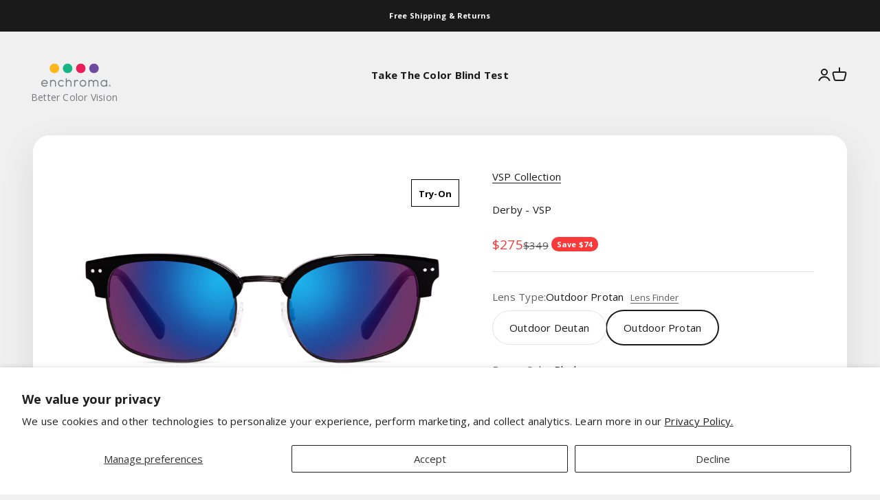

--- FILE ---
content_type: text/html; charset=utf-8
request_url: https://enchroma.com/products/vsp-derby-black-outdoor-protan-plano
body_size: 81577
content:















<!doctype html>

<html lang="en" dir="ltr">
  <head><!-- Google Tag Manager -->
<script async crossorigin fetchpriority="high" src="/cdn/shopifycloud/importmap-polyfill/es-modules-shim.2.4.0.js"></script>
<script>(function(w,d,s,l,i){w[l]=w[l]||[];w[l].push({'gtm.start':
new Date().getTime(),event:'gtm.js'});var f=d.getElementsByTagName(s)[0],
j=d.createElement(s),dl=l!='dataLayer'?'&l='+l:'';j.async=true;j.src=
'https://www.googletagmanager.com/gtm.js?id='+i+dl;f.parentNode.insertBefore(j,f);
})(window,document,'script','dataLayer','GTM-WGCWB85');</script>
<!-- End Google Tag Manager -->
<meta charset="utf-8">
    <meta name="viewport" content="width=device-width, initial-scale=1.0, height=device-height, minimum-scale=1.0, maximum-scale=1.0">
    <meta name="theme-color" content="#f0f0f0">

    <title>Derby Cx3 Iconic Browline Frame Outdoor Glasses | EnChroma</title><meta name="description" content="The Derby Cx3 browline frame glasses feature a combination of cellulose acetate and stainless steel materials with adjustable nose pads. Get yours today!"><link rel="canonical" href="https://enchroma.com/products/vsp-derby-black-outdoor-protan-plano"><link rel="shortcut icon" href="//enchroma.com/cdn/shop/files/favicon_updated_final.png?v=1683100385&width=96">
      <link rel="apple-touch-icon" href="//enchroma.com/cdn/shop/files/favicon_updated_final.png?v=1683100385&width=180"><link rel="alternate" hreflang="en-UK" href="https://enchroma.co.uk/products/vsp-derby-black-outdoor-protan-plano">

    
<link rel="alternate" hreflang="en-DE" href="https://eu.enchroma.com/products/vsp-derby-black-outdoor-protan-plano">
<link rel="alternate" hreflang="en-IE" href="https://eu.enchroma.com/products/vsp-derby-black-outdoor-protan-plano"><link rel="preconnect" href="https://cdn.shopify.com">
    <link rel="preconnect" href="https://fonts.shopifycdn.com" crossorigin>
    <link rel="dns-prefetch" href="https://productreviews.shopifycdn.com"><link rel="preload" href="//enchroma.com/cdn/fonts/oswald/oswald_n6.26b6bffb711f770c328e7af9685d4798dcb4f0b3.woff2" as="font" type="font/woff2" crossorigin><link rel="preload" href="//enchroma.com/cdn/fonts/open_sans/opensans_n4.c32e4d4eca5273f6d4ee95ddf54b5bbb75fc9b61.woff2" as="font" type="font/woff2" crossorigin><meta property="og:type" content="product">
  <meta property="og:title" content="VSP - Derby Black Outdoor Protan Plano">
  <meta property="product:price:amount" content="275">
  <meta property="product:price:currency" content="USD"><meta property="og:image" content="http://enchroma.com/cdn/shop/files/Derby-B-OP-Front_05e4f145-c805-4e36-9015-4fe05b9f7362.png?v=1687209428&width=2048">
  <meta property="og:image:secure_url" content="https://enchroma.com/cdn/shop/files/Derby-B-OP-Front_05e4f145-c805-4e36-9015-4fe05b9f7362.png?v=1687209428&width=2048">
  <meta property="og:image:width" content="2000">
  <meta property="og:image:height" content="1000"><meta property="og:description" content="The Derby Cx3 browline frame glasses feature a combination of cellulose acetate and stainless steel materials with adjustable nose pads. Get yours today!"><meta property="og:url" content="https://enchroma.com/products/vsp-derby-black-outdoor-protan-plano">
<meta property="og:site_name" content="EnChroma"><meta name="twitter:card" content="summary"><meta name="twitter:title" content="VSP - Derby Black Outdoor Protan Plano">
  <meta name="twitter:description" content="
EnChroma® Derby Cx3 Sun SP is an iconic browline frame glasses with Cx3 Sun SP lens technology engineered to deliver clear, bright color and 100% UV protection for those with  mild, moderate and strong protan color blindness. These browline frame glasses feature a combination of cellulose acetate and stainless steel materials with adjustable nose pads. The sophisticated silhouette offers trend-forward stylings for all face shapes. Durability qualities inherent in the premium acetate and stainless steel spring hinges provide a more flexible fit that contours to the face over time.


Your browser does not support the video tag.
"><meta name="twitter:image" content="https://enchroma.com/cdn/shop/files/Derby-B-OP-Front_05e4f145-c805-4e36-9015-4fe05b9f7362.png?crop=center&height=1200&v=1687209428&width=1200">
  <meta name="twitter:image:alt" content=""><script type="application/ld+json">{"@context":"http:\/\/schema.org\/","@id":"\/products\/vsp-derby-black-outdoor-protan-plano#product","@type":"ProductGroup","brand":{"@type":"Brand","name":"EnChroma"},"category":"Outdoor Adult","description":"\nEnChroma® Derby Cx3 Sun SP is an iconic browline frame glasses with Cx3 Sun SP lens technology engineered to deliver clear, bright color and 100% UV protection for those with  mild, moderate and strong protan color blindness. These browline frame glasses feature a combination of cellulose acetate and stainless steel materials with adjustable nose pads. The sophisticated silhouette offers trend-forward stylings for all face shapes. Durability qualities inherent in the premium acetate and stainless steel spring hinges provide a more flexible fit that contours to the face over time.\n\n\nYour browser does not support the video tag.\n","hasVariant":[{"@id":"\/products\/vsp-derby-black-outdoor-protan-plano?variant=40125486366783#variant","@type":"Product","gtin":"810750031496","image":"https:\/\/enchroma.com\/cdn\/shop\/files\/Derby-B-OP-Front_05e4f145-c805-4e36-9015-4fe05b9f7362.png?v=1687209428\u0026width=1920","name":"VSP - Derby Black Outdoor Protan Plano - Outdoor Protan \/ Black \/ None","offers":{"@id":"\/products\/vsp-derby-black-outdoor-protan-plano?variant=40125486366783#offer","@type":"Offer","availability":"http:\/\/schema.org\/InStock","price":"275.00","priceCurrency":"USD","url":"https:\/\/enchroma.com\/products\/vsp-derby-black-outdoor-protan-plano?variant=40125486366783"},"sku":"Cx-3.PC.PT.DBY.BK.PL"}],"name":"VSP - Derby Black Outdoor Protan Plano","productGroupID":"7195504377919","url":"https:\/\/enchroma.com\/products\/vsp-derby-black-outdoor-protan-plano"}</script><script type="application/ld+json">
  {
    "@context": "https://schema.org",
    "@type": "BreadcrumbList",
    "itemListElement": [{
        "@type": "ListItem",
        "position": 1,
        "name": "Home",
        "item": "https://enchroma.com"
      },{
            "@type": "ListItem",
            "position": 2,
            "name": "VSP - Derby Black Outdoor Protan Plano",
            "item": "https://enchroma.com/products/vsp-derby-black-outdoor-protan-plano"
          }]
  }
</script><style>/* Typography (heading) */
  @font-face {
  font-family: Oswald;
  font-weight: 600;
  font-style: normal;
  font-display: fallback;
  src: url("//enchroma.com/cdn/fonts/oswald/oswald_n6.26b6bffb711f770c328e7af9685d4798dcb4f0b3.woff2") format("woff2"),
       url("//enchroma.com/cdn/fonts/oswald/oswald_n6.2feb7f52d7eb157822c86dfd93893da013b08d5d.woff") format("woff");
}

/* Typography (body) */
  @font-face {
  font-family: "Open Sans";
  font-weight: 400;
  font-style: normal;
  font-display: fallback;
  src: url("//enchroma.com/cdn/fonts/open_sans/opensans_n4.c32e4d4eca5273f6d4ee95ddf54b5bbb75fc9b61.woff2") format("woff2"),
       url("//enchroma.com/cdn/fonts/open_sans/opensans_n4.5f3406f8d94162b37bfa232b486ac93ee892406d.woff") format("woff");
}

@font-face {
  font-family: "Open Sans";
  font-weight: 400;
  font-style: italic;
  font-display: fallback;
  src: url("//enchroma.com/cdn/fonts/open_sans/opensans_i4.6f1d45f7a46916cc95c694aab32ecbf7509cbf33.woff2") format("woff2"),
       url("//enchroma.com/cdn/fonts/open_sans/opensans_i4.4efaa52d5a57aa9a57c1556cc2b7465d18839daa.woff") format("woff");
}

@font-face {
  font-family: "Open Sans";
  font-weight: 700;
  font-style: normal;
  font-display: fallback;
  src: url("//enchroma.com/cdn/fonts/open_sans/opensans_n7.a9393be1574ea8606c68f4441806b2711d0d13e4.woff2") format("woff2"),
       url("//enchroma.com/cdn/fonts/open_sans/opensans_n7.7b8af34a6ebf52beb1a4c1d8c73ad6910ec2e553.woff") format("woff");
}

@font-face {
  font-family: "Open Sans";
  font-weight: 700;
  font-style: italic;
  font-display: fallback;
  src: url("//enchroma.com/cdn/fonts/open_sans/opensans_i7.916ced2e2ce15f7fcd95d196601a15e7b89ee9a4.woff2") format("woff2"),
       url("//enchroma.com/cdn/fonts/open_sans/opensans_i7.99a9cff8c86ea65461de497ade3d515a98f8b32a.woff") format("woff");
}

:root {
    /**
     * ---------------------------------------------------------------------
     * SPACING VARIABLES
     *
     * We are using a spacing inspired from frameworks like Tailwind CSS.
     * ---------------------------------------------------------------------
     */
    --spacing-0-5: 0.125rem; /* 2px */
    --spacing-1: 0.25rem; /* 4px */
    --spacing-1-5: 0.375rem; /* 6px */
    --spacing-2: 0.5rem; /* 8px */
    --spacing-2-5: 0.625rem; /* 10px */
    --spacing-3: 0.75rem; /* 12px */
    --spacing-3-5: 0.875rem; /* 14px */
    --spacing-4: 1rem; /* 16px */
    --spacing-4-5: 1.125rem; /* 18px */
    --spacing-5: 1.25rem; /* 20px */
    --spacing-5-5: 1.375rem; /* 22px */
    --spacing-6: 1.5rem; /* 24px */
    --spacing-6-5: 1.625rem; /* 26px */
    --spacing-7: 1.75rem; /* 28px */
    --spacing-7-5: 1.875rem; /* 30px */
    --spacing-8: 2rem; /* 32px */
    --spacing-8-5: 2.125rem; /* 34px */
    --spacing-9: 2.25rem; /* 36px */
    --spacing-9-5: 2.375rem; /* 38px */
    --spacing-10: 2.5rem; /* 40px */
    --spacing-11: 2.75rem; /* 44px */
    --spacing-12: 3rem; /* 48px */
    --spacing-14: 3.5rem; /* 56px */
    --spacing-16: 4rem; /* 64px */
    --spacing-18: 4.5rem; /* 72px */
    --spacing-20: 5rem; /* 80px */
    --spacing-24: 6rem; /* 96px */
    --spacing-28: 7rem; /* 112px */
    --spacing-32: 8rem; /* 128px */
    --spacing-36: 9rem; /* 144px */
    --spacing-40: 10rem; /* 160px */
    --spacing-44: 11rem; /* 176px */
    --spacing-48: 12rem; /* 192px */
    --spacing-52: 13rem; /* 208px */
    --spacing-56: 14rem; /* 224px */
    --spacing-60: 15rem; /* 240px */
    --spacing-64: 16rem; /* 256px */
    --spacing-72: 18rem; /* 288px */
    --spacing-80: 20rem; /* 320px */
    --spacing-96: 24rem; /* 384px */

    /* Container */
    --container-max-width: 1420px;
    --container-narrow-max-width: 1170px;
    --container-gutter: var(--spacing-5);
    --section-outer-spacing-block: var(--spacing-12);
    --section-inner-max-spacing-block: var(--spacing-10);
    --section-inner-spacing-inline: var(--container-gutter);
    --section-stack-spacing-block: var(--spacing-8);

    /* Grid gutter */
    --grid-gutter: var(--spacing-5);

    /* Product list settings */
    --product-list-row-gap: var(--spacing-8);
    --product-list-column-gap: var(--grid-gutter);

    /* Form settings */
    --input-gap: var(--spacing-2);
    --input-height: 2.625rem;
    --input-padding-inline: var(--spacing-4);

    /* Other sizes */
    --sticky-area-height: calc(var(--sticky-announcement-bar-enabled, 0) * var(--announcement-bar-height, 0px) + var(--sticky-header-enabled, 0) * var(--header-height, 0px));

    /* RTL support */
    --transform-logical-flip: 1;
    --transform-origin-start: left;
    --transform-origin-end: right;

    /**
     * ---------------------------------------------------------------------
     * TYPOGRAPHY
     * ---------------------------------------------------------------------
     */

    /* Font properties */
    --heading-font-family: Oswald, sans-serif;
    --heading-font-weight: 600;
    --heading-font-style: normal;
    --heading-text-transform: normal;
    --heading-letter-spacing: -0.04em;
    --text-font-family: "Open Sans", sans-serif;
    --text-font-weight: 400;
    --text-font-style: normal;
    --text-letter-spacing: 0.015em;

    /* Font sizes */
    --text-h0: 2.75rem;
    --text-h1: 2rem;
    --text-h2: 1.75rem;
    --text-h3: 1.375rem;
    --text-h4: 1.125rem;
    --text-h5: 1.125rem;
    --text-h6: 1rem;
    --text-xs: 0.625rem;
    --text-sm: 0.6875rem;
    --text-base: 0.8125rem;
    --text-lg: 1.0625rem;

    /**
     * ---------------------------------------------------------------------
     * COLORS
     * ---------------------------------------------------------------------
     */

    /* Color settings */--accent: 33 108 232;
    --text-primary: 26 26 26;
    --background-primary: 240 240 240;
    --dialog-background: 255 255 255;
    --border-color: var(--text-color, var(--text-primary)) / 0.12;

    /* Button colors */
    --button-background-primary: 33 108 232;
    --button-text-primary: 255 255 255;
    --button-background-secondary: 33 108 232;
    --button-text-secondary: 255 255 255;

    /* Status colors */
    --success-background: 224 244 232;
    --success-text: 0 163 65;
    --warning-background: 255 246 233;
    --warning-text: 255 183 74;
    --error-background: 254 231 231;
    --error-text: 248 58 58;

    /* Product colors */
    --on-sale-text: 248 58 58;
    --on-sale-badge-background: 248 58 58;
    --on-sale-badge-text: 255 255 255;
    --sold-out-badge-background: 0 0 0;
    --sold-out-badge-text: 255 255 255;
    --primary-badge-background: 26 26 26;
    --primary-badge-text: 255 255 255;
    --star-color: 255 183 74;
    --product-card-background: 255 255 255;
    --product-card-text: 26 26 26;

    /* Header colors */
    --header-background: 240 240 240;
    --header-text: 26 26 26;

    /* Footer colors */
    --footer-background: 255 255 255;
    --footer-text: 26 26 26;

    /* Rounded variables (used for border radius) */
    --rounded-xs: 0.25rem;
    --rounded-sm: 0.375rem;
    --rounded: 0.75rem;
    --rounded-lg: 1.5rem;
    --rounded-full: 9999px;

    --rounded-button: 3.75rem;
    --rounded-input: 0.5rem;

    /* Box shadow */
    --shadow-sm: 0 2px 8px rgb(var(--text-primary) / 0.1);
    --shadow: 0 5px 15px rgb(var(--text-primary) / 0.1);
    --shadow-md: 0 5px 30px rgb(var(--text-primary) / 0.1);
    --shadow-block: 0px 18px 50px rgb(var(--text-primary) / 0.1);

    /**
     * ---------------------------------------------------------------------
     * OTHER
     * ---------------------------------------------------------------------
     */

    --stagger-products-reveal-opacity: 0;
    --cursor-close-svg-url: url(//enchroma.com/cdn/shop/t/60/assets/cursor-close.svg?v=147174565022153725511742802294);
    --cursor-zoom-in-svg-url: url(//enchroma.com/cdn/shop/t/60/assets/cursor-zoom-in.svg?v=154953035094101115921742802294);
    --cursor-zoom-out-svg-url: url(//enchroma.com/cdn/shop/t/60/assets/cursor-zoom-out.svg?v=16155520337305705181742802294);
    --checkmark-svg-url: url(//enchroma.com/cdn/shop/t/60/assets/checkmark.svg?v=77552481021870063511742802294);
  }

  [dir="rtl"]:root {
    /* RTL support */
    --transform-logical-flip: -1;
    --transform-origin-start: right;
    --transform-origin-end: left;
  }

  @media screen and (min-width: 700px) {
    :root {
      /* Typography (font size) */
      --text-h0: 3.5rem;
      --text-h1: 2.5rem;
      --text-h2: 2rem;
      --text-h3: 1.625rem;
      --text-h4: 1.375rem;
      --text-h5: 1.125rem;
      --text-h6: 1rem;

      --text-xs: 0.6875rem;
      --text-sm: 0.8125rem;
      --text-base: 0.9375rem;
      --text-lg: 1.1875rem;

      /* Spacing */
      --container-gutter: 2rem;
      --section-outer-spacing-block: var(--spacing-16);
      --section-inner-max-spacing-block: var(--spacing-12);
      --section-inner-spacing-inline: var(--spacing-12);
      --section-stack-spacing-block: var(--spacing-12);

      /* Grid gutter */
      --grid-gutter: var(--spacing-6);

      /* Product list settings */
      --product-list-row-gap: var(--spacing-12);

      /* Form settings */
      --input-gap: 1rem;
      --input-height: 3.125rem;
      --input-padding-inline: var(--spacing-5);
    }
  }

  @media screen and (min-width: 1000px) {
    :root {
      /* Spacing settings */
      --container-gutter: var(--spacing-12);
      --section-outer-spacing-block: var(--spacing-18);
      --section-inner-max-spacing-block: var(--spacing-16);
      --section-inner-spacing-inline: var(--spacing-16);
      --section-stack-spacing-block: var(--spacing-12);
    }
  }

  @media screen and (min-width: 1150px) {
    :root {
      /* Spacing settings */
      --container-gutter: var(--spacing-12);
      --section-outer-spacing-block: var(--spacing-20);
      --section-inner-max-spacing-block: var(--spacing-16);
      --section-inner-spacing-inline: var(--spacing-16);
      --section-stack-spacing-block: var(--spacing-12);
    }
  }

  @media screen and (min-width: 1400px) {
    :root {
      /* Typography (font size) */
      --text-h0: 4.5rem;
      --text-h1: 3.5rem;
      --text-h2: 2.75rem;
      --text-h3: 2rem;
      --text-h4: 1.75rem;
      --text-h5: 1.375rem;
      --text-h6: 1.25rem;

      --section-outer-spacing-block: var(--spacing-24);
      --section-inner-max-spacing-block: var(--spacing-18);
      --section-inner-spacing-inline: var(--spacing-18);
    }
  }

  @media screen and (min-width: 1600px) {
    :root {
      --section-outer-spacing-block: var(--spacing-24);
      --section-inner-max-spacing-block: var(--spacing-20);
      --section-inner-spacing-inline: var(--spacing-20);
    }
  }

    /* @media screen and (min-width: 1800px) {
    :root {
      /* Typography (font size) */
      --text-h0: 5.5rem;
      --text-h1: 4.5rem;
      --text-h2: 3.5rem;
      --text-h3: 2.75rem;
      --text-h4: 2rem;
      --text-h5: 1.75rem;
      --text-h6: 1.375rem;

      --text-xs: 1.1rem;
      --text-sm: 1.3rem;
      --text-base: 1.5rem;
      --text-lg: 1.9rem;
    }
  } */

  /**
   * ---------------------------------------------------------------------
   * LIQUID DEPENDANT CSS
   *
   * Our main CSS is Liquid free, but some very specific features depend on
   * theme settings, so we have them here
   * ---------------------------------------------------------------------
   */@media screen and (pointer: fine) {
        .button:not([disabled]):hover, .btn:not([disabled]):hover, .shopify-payment-button__button--unbranded:not([disabled]):hover {
          --button-background-opacity: 0.85;
        }

        .button--subdued:not([disabled]):hover {
          --button-background: var(--text-color) / .05 !important;
        }
      }</style><script>
  // This allows to expose several variables to the global scope, to be used in scripts
  window.themeVariables = {
    settings: {
      showPageTransition: true,
      staggerProductsApparition: true,
      reduceDrawerAnimation: false,
      reduceMenuAnimation: false,
      headingApparition: "none",
      pageType: "product",
      moneyFormat: "${{amount_no_decimals}}",
      moneyWithCurrencyFormat: "${{amount_no_decimals}}",
      currencyCodeEnabled: true,
      cartType: "page",
      showDiscount: true,
      discountMode: "saving",
      pageBackground: "#f0f0f0",
      textColor: "#1a1a1a"
    },

    strings: {
      accessibilityClose: "Close",
      accessibilityNext: "Next",
      accessibilityPrevious: "Previous",
      closeGallery: "Close gallery",
      zoomGallery: "Zoom",
      errorGallery: "Image cannot be loaded",
      searchNoResults: "No results could be found.",
      addOrderNote: "Add order note",
      editOrderNote: "Edit order note",
      shippingEstimatorNoResults: "Sorry, we do not ship to your address.",
      shippingEstimatorOneResult: "There is one shipping rate for your address:",
      shippingEstimatorMultipleResults: "There are several shipping rates for your address:",
      shippingEstimatorError: "One or more error occurred while retrieving shipping rates:"
    },

    breakpoints: {
      'sm': 'screen and (min-width: 700px)',
      'md': 'screen and (min-width: 1000px)',
      'lg': 'screen and (min-width: 1150px)',
      'xl': 'screen and (min-width: 1400px)',

      'sm-max': 'screen and (max-width: 699px)',
      'md-max': 'screen and (max-width: 999px)',
      'lg-max': 'screen and (max-width: 1149px)',
      'xl-max': 'screen and (max-width: 1399px)'
    }
  };window.addEventListener('DOMContentLoaded', () => {
      const isReloaded = (window.performance.navigation && window.performance.navigation.type === 1) || window.performance.getEntriesByType('navigation').map((nav) => nav.type).includes('reload');

      if ('animate' in document.documentElement && window.matchMedia('(prefers-reduced-motion: no-preference)').matches && document.referrer.includes(location.host) && !isReloaded) {
        document.body.animate({opacity: [0, 1]}, {duration: 115, fill: 'forwards'});
      }
    });

    window.addEventListener('pageshow', (event) => {
      document.body.classList.remove('page-transition');

      if (event.persisted) {
        document.body.animate({opacity: [0, 1]}, {duration: 0, fill: 'forwards'});
      }
    });// For detecting native share
  document.documentElement.classList.add(`native-share--${navigator.share ? 'enabled' : 'disabled'}`);// We save the product ID in local storage to be eventually used for recently viewed section
    try {
      const recentlyViewedProducts = new Set(JSON.parse(localStorage.getItem('theme:recently-viewed-products') || '[]'));

      recentlyViewedProducts.delete(7195504377919); // Delete first to re-move the product
      recentlyViewedProducts.add(7195504377919);

      localStorage.setItem('theme:recently-viewed-products', JSON.stringify(Array.from(recentlyViewedProducts.values()).reverse()));
    } catch (e) {
      // Safari in private mode does not allow setting item, we silently fail
    }</script><script>
      if (!(HTMLScriptElement.supports && HTMLScriptElement.supports('importmap'))) {
        const importMapPolyfill = document.createElement('script');
        importMapPolyfill.async = true;
        importMapPolyfill.src = "//enchroma.com/cdn/shop/t/60/assets/es-module-shims.min.js?v=140375185335194536761742802294";

        document.head.appendChild(importMapPolyfill);
      }
    </script>

    <script type="importmap">{
        "imports": {
          "vendor": "//enchroma.com/cdn/shop/t/60/assets/vendor.min.js?v=162910149792179071561742802294",
          "theme": "//enchroma.com/cdn/shop/t/60/assets/theme.js?v=143722398948193690411742802294",
          "photoswipe": "//enchroma.com/cdn/shop/t/60/assets/photoswipe.min.js?v=13374349288281597431742802294"
        }
      }
    </script>

    <script type="module" src="//enchroma.com/cdn/shop/t/60/assets/vendor.min.js?v=162910149792179071561742802294"></script>
    <script type="module" src="//enchroma.com/cdn/shop/t/60/assets/theme.js?v=143722398948193690411742802294"></script>

    
  <script>window.performance && window.performance.mark && window.performance.mark('shopify.content_for_header.start');</script><meta name="facebook-domain-verification" content="z2cqsmapn3r4hn49mbeo898bymk4ea">
<meta name="facebook-domain-verification" content="uwyn0ihkuvqzylsbymxou3y6ju4p6v">
<meta name="google-site-verification" content="y02irSCT-ly6LcePLldCwnpBAJSDw_yFm5uf4ZfTJEA">
<meta id="shopify-digital-wallet" name="shopify-digital-wallet" content="/1092157503/digital_wallets/dialog">
<meta name="shopify-checkout-api-token" content="5cd9b11a2e4b26f765ee1305989f07fb">
<meta id="in-context-paypal-metadata" data-shop-id="1092157503" data-venmo-supported="false" data-environment="production" data-locale="en_US" data-paypal-v4="true" data-currency="USD">
<link rel="alternate" hreflang="x-default" href="https://enchroma.com/products/vsp-derby-black-outdoor-protan-plano">
<link rel="alternate" hreflang="en-US" href="https://enchroma.com/products/vsp-derby-black-outdoor-protan-plano">
<link rel="alternate" hreflang="es-US" href="https://enchroma.com/es/products/vsp-derby-black-outdoor-protan-plano">
<link rel="alternate" type="application/json+oembed" href="https://enchroma.com/products/vsp-derby-black-outdoor-protan-plano.oembed">
<script async="async" src="/checkouts/internal/preloads.js?locale=en-US"></script>
<link rel="preconnect" href="https://shop.app" crossorigin="anonymous">
<script async="async" src="https://shop.app/checkouts/internal/preloads.js?locale=en-US&shop_id=1092157503" crossorigin="anonymous"></script>
<script id="apple-pay-shop-capabilities" type="application/json">{"shopId":1092157503,"countryCode":"US","currencyCode":"USD","merchantCapabilities":["supports3DS"],"merchantId":"gid:\/\/shopify\/Shop\/1092157503","merchantName":"EnChroma","requiredBillingContactFields":["postalAddress","email","phone"],"requiredShippingContactFields":["postalAddress","email","phone"],"shippingType":"shipping","supportedNetworks":["visa","masterCard","amex","discover","elo","jcb"],"total":{"type":"pending","label":"EnChroma","amount":"1.00"},"shopifyPaymentsEnabled":true,"supportsSubscriptions":true}</script>
<script id="shopify-features" type="application/json">{"accessToken":"5cd9b11a2e4b26f765ee1305989f07fb","betas":["rich-media-storefront-analytics"],"domain":"enchroma.com","predictiveSearch":true,"shopId":1092157503,"locale":"en"}</script>
<script>var Shopify = Shopify || {};
Shopify.shop = "enchroma.myshopify.com";
Shopify.locale = "en";
Shopify.currency = {"active":"USD","rate":"1.0"};
Shopify.country = "US";
Shopify.theme = {"name":"Copy of enchroma-impact-theme-12adc1aed054","id":130508554303,"schema_name":"Impact","schema_version":"6.2.0","theme_store_id":null,"role":"main"};
Shopify.theme.handle = "null";
Shopify.theme.style = {"id":null,"handle":null};
Shopify.cdnHost = "enchroma.com/cdn";
Shopify.routes = Shopify.routes || {};
Shopify.routes.root = "/";</script>
<script type="module">!function(o){(o.Shopify=o.Shopify||{}).modules=!0}(window);</script>
<script>!function(o){function n(){var o=[];function n(){o.push(Array.prototype.slice.apply(arguments))}return n.q=o,n}var t=o.Shopify=o.Shopify||{};t.loadFeatures=n(),t.autoloadFeatures=n()}(window);</script>
<script>
  window.ShopifyPay = window.ShopifyPay || {};
  window.ShopifyPay.apiHost = "shop.app\/pay";
  window.ShopifyPay.redirectState = null;
</script>
<script id="shop-js-analytics" type="application/json">{"pageType":"product"}</script>
<script defer="defer" async type="module" src="//enchroma.com/cdn/shopifycloud/shop-js/modules/v2/client.init-shop-cart-sync_BT-GjEfc.en.esm.js"></script>
<script defer="defer" async type="module" src="//enchroma.com/cdn/shopifycloud/shop-js/modules/v2/chunk.common_D58fp_Oc.esm.js"></script>
<script defer="defer" async type="module" src="//enchroma.com/cdn/shopifycloud/shop-js/modules/v2/chunk.modal_xMitdFEc.esm.js"></script>
<script type="module">
  await import("//enchroma.com/cdn/shopifycloud/shop-js/modules/v2/client.init-shop-cart-sync_BT-GjEfc.en.esm.js");
await import("//enchroma.com/cdn/shopifycloud/shop-js/modules/v2/chunk.common_D58fp_Oc.esm.js");
await import("//enchroma.com/cdn/shopifycloud/shop-js/modules/v2/chunk.modal_xMitdFEc.esm.js");

  window.Shopify.SignInWithShop?.initShopCartSync?.({"fedCMEnabled":true,"windoidEnabled":true});

</script>
<script>
  window.Shopify = window.Shopify || {};
  if (!window.Shopify.featureAssets) window.Shopify.featureAssets = {};
  window.Shopify.featureAssets['shop-js'] = {"shop-cart-sync":["modules/v2/client.shop-cart-sync_DZOKe7Ll.en.esm.js","modules/v2/chunk.common_D58fp_Oc.esm.js","modules/v2/chunk.modal_xMitdFEc.esm.js"],"init-fed-cm":["modules/v2/client.init-fed-cm_B6oLuCjv.en.esm.js","modules/v2/chunk.common_D58fp_Oc.esm.js","modules/v2/chunk.modal_xMitdFEc.esm.js"],"shop-cash-offers":["modules/v2/client.shop-cash-offers_D2sdYoxE.en.esm.js","modules/v2/chunk.common_D58fp_Oc.esm.js","modules/v2/chunk.modal_xMitdFEc.esm.js"],"shop-login-button":["modules/v2/client.shop-login-button_QeVjl5Y3.en.esm.js","modules/v2/chunk.common_D58fp_Oc.esm.js","modules/v2/chunk.modal_xMitdFEc.esm.js"],"pay-button":["modules/v2/client.pay-button_DXTOsIq6.en.esm.js","modules/v2/chunk.common_D58fp_Oc.esm.js","modules/v2/chunk.modal_xMitdFEc.esm.js"],"shop-button":["modules/v2/client.shop-button_DQZHx9pm.en.esm.js","modules/v2/chunk.common_D58fp_Oc.esm.js","modules/v2/chunk.modal_xMitdFEc.esm.js"],"avatar":["modules/v2/client.avatar_BTnouDA3.en.esm.js"],"init-windoid":["modules/v2/client.init-windoid_CR1B-cfM.en.esm.js","modules/v2/chunk.common_D58fp_Oc.esm.js","modules/v2/chunk.modal_xMitdFEc.esm.js"],"init-shop-for-new-customer-accounts":["modules/v2/client.init-shop-for-new-customer-accounts_C_vY_xzh.en.esm.js","modules/v2/client.shop-login-button_QeVjl5Y3.en.esm.js","modules/v2/chunk.common_D58fp_Oc.esm.js","modules/v2/chunk.modal_xMitdFEc.esm.js"],"init-shop-email-lookup-coordinator":["modules/v2/client.init-shop-email-lookup-coordinator_BI7n9ZSv.en.esm.js","modules/v2/chunk.common_D58fp_Oc.esm.js","modules/v2/chunk.modal_xMitdFEc.esm.js"],"init-shop-cart-sync":["modules/v2/client.init-shop-cart-sync_BT-GjEfc.en.esm.js","modules/v2/chunk.common_D58fp_Oc.esm.js","modules/v2/chunk.modal_xMitdFEc.esm.js"],"shop-toast-manager":["modules/v2/client.shop-toast-manager_DiYdP3xc.en.esm.js","modules/v2/chunk.common_D58fp_Oc.esm.js","modules/v2/chunk.modal_xMitdFEc.esm.js"],"init-customer-accounts":["modules/v2/client.init-customer-accounts_D9ZNqS-Q.en.esm.js","modules/v2/client.shop-login-button_QeVjl5Y3.en.esm.js","modules/v2/chunk.common_D58fp_Oc.esm.js","modules/v2/chunk.modal_xMitdFEc.esm.js"],"init-customer-accounts-sign-up":["modules/v2/client.init-customer-accounts-sign-up_iGw4briv.en.esm.js","modules/v2/client.shop-login-button_QeVjl5Y3.en.esm.js","modules/v2/chunk.common_D58fp_Oc.esm.js","modules/v2/chunk.modal_xMitdFEc.esm.js"],"shop-follow-button":["modules/v2/client.shop-follow-button_CqMgW2wH.en.esm.js","modules/v2/chunk.common_D58fp_Oc.esm.js","modules/v2/chunk.modal_xMitdFEc.esm.js"],"checkout-modal":["modules/v2/client.checkout-modal_xHeaAweL.en.esm.js","modules/v2/chunk.common_D58fp_Oc.esm.js","modules/v2/chunk.modal_xMitdFEc.esm.js"],"shop-login":["modules/v2/client.shop-login_D91U-Q7h.en.esm.js","modules/v2/chunk.common_D58fp_Oc.esm.js","modules/v2/chunk.modal_xMitdFEc.esm.js"],"lead-capture":["modules/v2/client.lead-capture_BJmE1dJe.en.esm.js","modules/v2/chunk.common_D58fp_Oc.esm.js","modules/v2/chunk.modal_xMitdFEc.esm.js"],"payment-terms":["modules/v2/client.payment-terms_Ci9AEqFq.en.esm.js","modules/v2/chunk.common_D58fp_Oc.esm.js","modules/v2/chunk.modal_xMitdFEc.esm.js"]};
</script>
<script>(function() {
  var isLoaded = false;
  function asyncLoad() {
    if (isLoaded) return;
    isLoaded = true;
    var urls = ["\/\/d1liekpayvooaz.cloudfront.net\/apps\/customizery\/customizery.js?shop=enchroma.myshopify.com","\/\/cdn.shopify.com\/proxy\/fa7babadad1701cd8be6c723a9a37db49b46d03c3f0862ecd04dc317d344ad2f\/api.goaffpro.com\/loader.js?shop=enchroma.myshopify.com\u0026sp-cache-control=cHVibGljLCBtYXgtYWdlPTkwMA","https:\/\/cdn.weglot.com\/weglot_script_tag.js?shop=enchroma.myshopify.com","\/\/cdn.shopify.com\/proxy\/405ef2dbf72d585f1249a0615a9c3eddc871ff5fba43a782203e0e4693e22031\/static.cdn.printful.com\/static\/js\/external\/shopify-product-customizer.js?v=0.28\u0026shop=enchroma.myshopify.com\u0026sp-cache-control=cHVibGljLCBtYXgtYWdlPTkwMA","https:\/\/assets1.adroll.com\/shopify\/latest\/j\/shopify_rolling_bootstrap_v2.js?adroll_adv_id=XMD6YOJHSZGSLJICD5DRPT\u0026adroll_pix_id=NRHCIEBB2RHZFFONWT2L75\u0026shop=enchroma.myshopify.com","https:\/\/ecommplugins-scripts.trustpilot.com\/v2.1\/js\/header.min.js?settings=eyJrZXkiOiJnZlQ5TVN1VTBhSndaS2dtIiwicyI6Im5vbmUifQ==\u0026shop=enchroma.myshopify.com","https:\/\/ecommplugins-trustboxsettings.trustpilot.com\/enchroma.myshopify.com.js?settings=1730992423581\u0026shop=enchroma.myshopify.com","https:\/\/shopify-extension.getredo.com\/main.js?widget_id=r8g45e49vz37yhl\u0026shop=enchroma.myshopify.com","https:\/\/na.shgcdn3.com\/pixel-collector.js?shop=enchroma.myshopify.com","https:\/\/platform-api.sharethis.com\/js\/sharethis.js?shop=enchroma.myshopify.com#property=687fcd184eaee691f26cc49b\u0026product=inline-share-buttons\u0026source=inline-share-buttons-shopify\u0026ver=1753377951","https:\/\/cdn.attn.tv\/enchroma\/dtag.js?shop=enchroma.myshopify.com"];
    for (var i = 0; i < urls.length; i++) {
      var s = document.createElement('script');
      s.type = 'text/javascript';
      s.async = true;
      s.src = urls[i];
      var x = document.getElementsByTagName('script')[0];
      x.parentNode.insertBefore(s, x);
    }
  };
  if(window.attachEvent) {
    window.attachEvent('onload', asyncLoad);
  } else {
    window.addEventListener('load', asyncLoad, false);
  }
})();</script>
<script id="__st">var __st={"a":1092157503,"offset":-28800,"reqid":"83384857-9a3c-4e2c-aa1f-6acedfe6a50c-1769444197","pageurl":"enchroma.com\/products\/vsp-derby-black-outdoor-protan-plano","u":"bbb6d9a998c1","p":"product","rtyp":"product","rid":7195504377919};</script>
<script>window.ShopifyPaypalV4VisibilityTracking = true;</script>
<script id="captcha-bootstrap">!function(){'use strict';const t='contact',e='account',n='new_comment',o=[[t,t],['blogs',n],['comments',n],[t,'customer']],c=[[e,'customer_login'],[e,'guest_login'],[e,'recover_customer_password'],[e,'create_customer']],r=t=>t.map((([t,e])=>`form[action*='/${t}']:not([data-nocaptcha='true']) input[name='form_type'][value='${e}']`)).join(','),a=t=>()=>t?[...document.querySelectorAll(t)].map((t=>t.form)):[];function s(){const t=[...o],e=r(t);return a(e)}const i='password',u='form_key',d=['recaptcha-v3-token','g-recaptcha-response','h-captcha-response',i],f=()=>{try{return window.sessionStorage}catch{return}},m='__shopify_v',_=t=>t.elements[u];function p(t,e,n=!1){try{const o=window.sessionStorage,c=JSON.parse(o.getItem(e)),{data:r}=function(t){const{data:e,action:n}=t;return t[m]||n?{data:e,action:n}:{data:t,action:n}}(c);for(const[e,n]of Object.entries(r))t.elements[e]&&(t.elements[e].value=n);n&&o.removeItem(e)}catch(o){console.error('form repopulation failed',{error:o})}}const l='form_type',E='cptcha';function T(t){t.dataset[E]=!0}const w=window,h=w.document,L='Shopify',v='ce_forms',y='captcha';let A=!1;((t,e)=>{const n=(g='f06e6c50-85a8-45c8-87d0-21a2b65856fe',I='https://cdn.shopify.com/shopifycloud/storefront-forms-hcaptcha/ce_storefront_forms_captcha_hcaptcha.v1.5.2.iife.js',D={infoText:'Protected by hCaptcha',privacyText:'Privacy',termsText:'Terms'},(t,e,n)=>{const o=w[L][v],c=o.bindForm;if(c)return c(t,g,e,D).then(n);var r;o.q.push([[t,g,e,D],n]),r=I,A||(h.body.append(Object.assign(h.createElement('script'),{id:'captcha-provider',async:!0,src:r})),A=!0)});var g,I,D;w[L]=w[L]||{},w[L][v]=w[L][v]||{},w[L][v].q=[],w[L][y]=w[L][y]||{},w[L][y].protect=function(t,e){n(t,void 0,e),T(t)},Object.freeze(w[L][y]),function(t,e,n,w,h,L){const[v,y,A,g]=function(t,e,n){const i=e?o:[],u=t?c:[],d=[...i,...u],f=r(d),m=r(i),_=r(d.filter((([t,e])=>n.includes(e))));return[a(f),a(m),a(_),s()]}(w,h,L),I=t=>{const e=t.target;return e instanceof HTMLFormElement?e:e&&e.form},D=t=>v().includes(t);t.addEventListener('submit',(t=>{const e=I(t);if(!e)return;const n=D(e)&&!e.dataset.hcaptchaBound&&!e.dataset.recaptchaBound,o=_(e),c=g().includes(e)&&(!o||!o.value);(n||c)&&t.preventDefault(),c&&!n&&(function(t){try{if(!f())return;!function(t){const e=f();if(!e)return;const n=_(t);if(!n)return;const o=n.value;o&&e.removeItem(o)}(t);const e=Array.from(Array(32),(()=>Math.random().toString(36)[2])).join('');!function(t,e){_(t)||t.append(Object.assign(document.createElement('input'),{type:'hidden',name:u})),t.elements[u].value=e}(t,e),function(t,e){const n=f();if(!n)return;const o=[...t.querySelectorAll(`input[type='${i}']`)].map((({name:t})=>t)),c=[...d,...o],r={};for(const[a,s]of new FormData(t).entries())c.includes(a)||(r[a]=s);n.setItem(e,JSON.stringify({[m]:1,action:t.action,data:r}))}(t,e)}catch(e){console.error('failed to persist form',e)}}(e),e.submit())}));const S=(t,e)=>{t&&!t.dataset[E]&&(n(t,e.some((e=>e===t))),T(t))};for(const o of['focusin','change'])t.addEventListener(o,(t=>{const e=I(t);D(e)&&S(e,y())}));const B=e.get('form_key'),M=e.get(l),P=B&&M;t.addEventListener('DOMContentLoaded',(()=>{const t=y();if(P)for(const e of t)e.elements[l].value===M&&p(e,B);[...new Set([...A(),...v().filter((t=>'true'===t.dataset.shopifyCaptcha))])].forEach((e=>S(e,t)))}))}(h,new URLSearchParams(w.location.search),n,t,e,['guest_login'])})(!0,!0)}();</script>
<script integrity="sha256-4kQ18oKyAcykRKYeNunJcIwy7WH5gtpwJnB7kiuLZ1E=" data-source-attribution="shopify.loadfeatures" defer="defer" src="//enchroma.com/cdn/shopifycloud/storefront/assets/storefront/load_feature-a0a9edcb.js" crossorigin="anonymous"></script>
<script crossorigin="anonymous" defer="defer" src="//enchroma.com/cdn/shopifycloud/storefront/assets/shopify_pay/storefront-65b4c6d7.js?v=20250812"></script>
<script data-source-attribution="shopify.dynamic_checkout.dynamic.init">var Shopify=Shopify||{};Shopify.PaymentButton=Shopify.PaymentButton||{isStorefrontPortableWallets:!0,init:function(){window.Shopify.PaymentButton.init=function(){};var t=document.createElement("script");t.src="https://enchroma.com/cdn/shopifycloud/portable-wallets/latest/portable-wallets.en.js",t.type="module",document.head.appendChild(t)}};
</script>
<script data-source-attribution="shopify.dynamic_checkout.buyer_consent">
  function portableWalletsHideBuyerConsent(e){var t=document.getElementById("shopify-buyer-consent"),n=document.getElementById("shopify-subscription-policy-button");t&&n&&(t.classList.add("hidden"),t.setAttribute("aria-hidden","true"),n.removeEventListener("click",e))}function portableWalletsShowBuyerConsent(e){var t=document.getElementById("shopify-buyer-consent"),n=document.getElementById("shopify-subscription-policy-button");t&&n&&(t.classList.remove("hidden"),t.removeAttribute("aria-hidden"),n.addEventListener("click",e))}window.Shopify?.PaymentButton&&(window.Shopify.PaymentButton.hideBuyerConsent=portableWalletsHideBuyerConsent,window.Shopify.PaymentButton.showBuyerConsent=portableWalletsShowBuyerConsent);
</script>
<script data-source-attribution="shopify.dynamic_checkout.cart.bootstrap">document.addEventListener("DOMContentLoaded",(function(){function t(){return document.querySelector("shopify-accelerated-checkout-cart, shopify-accelerated-checkout")}if(t())Shopify.PaymentButton.init();else{new MutationObserver((function(e,n){t()&&(Shopify.PaymentButton.init(),n.disconnect())})).observe(document.body,{childList:!0,subtree:!0})}}));
</script>
<script id='scb4127' type='text/javascript' async='' src='https://enchroma.com/cdn/shopifycloud/privacy-banner/storefront-banner.js'></script><link id="shopify-accelerated-checkout-styles" rel="stylesheet" media="screen" href="https://enchroma.com/cdn/shopifycloud/portable-wallets/latest/accelerated-checkout-backwards-compat.css" crossorigin="anonymous">
<style id="shopify-accelerated-checkout-cart">
        #shopify-buyer-consent {
  margin-top: 1em;
  display: inline-block;
  width: 100%;
}

#shopify-buyer-consent.hidden {
  display: none;
}

#shopify-subscription-policy-button {
  background: none;
  border: none;
  padding: 0;
  text-decoration: underline;
  font-size: inherit;
  cursor: pointer;
}

#shopify-subscription-policy-button::before {
  box-shadow: none;
}

      </style>

<script>window.performance && window.performance.mark && window.performance.mark('shopify.content_for_header.end');</script>
  





  <script type="text/javascript">
    
      window.__shgMoneyFormat = window.__shgMoneyFormat || {"CAD":{"currency":"CAD","currency_symbol":"$","currency_symbol_location":"left","decimal_places":0,"decimal_separator":".","thousands_separator":","},"EUR":{"currency":"EUR","currency_symbol":"€","currency_symbol_location":"left","decimal_places":0,"decimal_separator":".","thousands_separator":","},"MXN":{"currency":"MXN","currency_symbol":"$","currency_symbol_location":"left","decimal_places":0,"decimal_separator":".","thousands_separator":","},"USD":{"currency":"USD","currency_symbol":"$","currency_symbol_location":"left","decimal_places":0,"decimal_separator":".","thousands_separator":","}};
    
    window.__shgCurrentCurrencyCode = window.__shgCurrentCurrencyCode || {
      currency: "USD",
      currency_symbol: "$",
      decimal_separator: ".",
      thousands_separator: ",",
      decimal_places: 2,
      currency_symbol_location: "left"
    };
  </script>



<link href="//enchroma.com/cdn/shop/t/60/assets/theme.css?v=4925864187031099511749493512" rel="stylesheet" type="text/css" media="all" />

<script type="text/javascript">
  
    window.SHG_CUSTOMER = null;
  
</script>







    <!-- Extend -- Load Extend SDK Configuration script -->
    <!-- Extend - Add necessary SDK script tags and configure the store -->
<script src='https://sdk.helloextend.com/extend-sdk-client/v1/extend-sdk-client.min.js' defer='defer'></script>
<script src='https://sdk.helloextend.com/extend-sdk-client-shopify-addon/v1/extend-sdk-client-shopify-addon.min.js' defer='defer'></script>

<script>
  window.addEventListener('DOMContentLoaded', function(){
    window.Extend.config({storeId: 'd85172e8-c6a2-4e65-9e1f-378ab41b9023', environment: 'production'});
    window.Extend.integration = {};

    // Extend - Analytics and writeLogs boolean
    window.Extend.integration.analytics = true;
    
    // Set to true while developing integration for better debugging - Be sure to set to false before going live
    window.Extend.integration.writeLogs = false;

    // Extend - QA Cypress booleans
    window.Extend.integration.isExtendPdpOfferEnabled = true;
    window.Extend.integration.isExtendOfferModalEnabled = true;
    window.Extend.integration.isExtendMainCartOfferEnabled = true;

	// Extend - QA Cypress SP booleans
	window.Extend.integration.isShippingProtectionEnabled = false;
	window.Extend.integration.isSpCheckOutExt = false;
	window.Extend.integration.isShippingProtectionOptOut = true;
	window.Extend.integration.isShippingProtectionOnMainCart = false;


    // Only defines utils if Extend and ExtendShopify is defined
    if (window.Extend && window.ExtendShopify) {
        const extendUtils = {
          
            /*
            * takes in object and logs it if writeLogs is true
            * @param {object} objToLog will be an object of information to log 
            */
            logger: (objToLog) => {
                try {
                    if(Extend.integration.writeLogs){
                        console.log("EXTEND: ", objToLog);
                    }
                } catch (error) {
                    console.warn("EXTEND: " + error);
                }
            }
        };
        window.Extend.integration.utils = extendUtils;
    }
  })
</script>

<!-- Extend - Render aftermarket integration snippet -->
<script>
    window.addEventListener('DOMContentLoaded', function () {
        if (window.Extend && window.ExtendShopify && window.Shopify && window.Shopify.currency && window.Shopify.currency.active === 'USD') {
            try {
                // Get params from URL
                const params = (new URL(document.location)).searchParams;

                // Check if leadToken or leadtoken is in the URL
                let leadToken = params.get('leadToken')
                    ? params.get('leadToken')
                    : params.get('leadtoken');

                if (leadToken) {
                    Extend.aftermarketModal.open({
                        leadToken: leadToken,
                        onClose: function (plan, product, quantity) {
                            if (plan && product) {
                                ExtendShopify.addPlanToCart({
                                    plan: plan,
                                    product: product,
                                    leadToken: leadToken,
                                    quantity: quantity || 1
                                }, function () {
                                    window.location = '/cart'
                                })
                            }
                        }
                    });
                }
            } catch (error) {
                console.error("EXTEND: " + error);
            }
        }
    });
</script>
<!-- Extend - Render analytics -->
<script>

// run scripts on DOMContentLoaded to avoid affecting site load time
window.addEventListener('DOMContentLoaded', function() {

    // Only run ajax integration if Extend and ExtendShopify is defined, the currency is set to USD and analytics are enabled
    if (window.Extend && window.ExtendShopify && Extend.integration.analytics && window.Shopify && window.Shopify.currency && window.Shopify.currency.active === 'USD') {

        /***********************/
        /* util functions      */
        /***********************/

        // getPlanId - Takes in the cart and a product ID and returns the plan ID for that product
        function getPlanId(cart, productId) {
            let planId;
            cart.items.forEach(function(item) {
                if (item.properties.Ref && item.properties.Ref === productId) 
                    planId = item.sku.toString();
                
            })
            return planId
        }

        /***********************/
        /* end util functions  */
        /***********************/

        // productAnalytics() - Takes in the product ID and quantity at the time it is added to the cart
        let productAnalytics = function(prodId, prodQty) {
            if (prodId) {
                if (!prodQty) 
                    prodQty = 1;
                
                Extend.trackProductAddedToCart({productId: prodId.toString(), productQuantity: parseInt(prodQty)});
            } else {
                console.warn("Extend: Product id is " + prodId)
            }
        }

        // cartAnalytics() - Takes in the oldCart and the newCart at a point where the cart updates
        let cartAnalytics = function(oldCart, newCart) {
            try{
                //if there is an old or new cart with items. 
                if (oldCart && newCart && oldCart.items && newCart.items) { 
                    // Triggers if an item has been removed
                    if (oldCart.items.length > newCart.items.length) {
                        oldCart.items.forEach(function(currentItem) {
                            let productFound = false
                            newCart.items.forEach(function(currentNewItem) {
                                if (currentItem.id == currentNewItem.id) {
                                    productFound = true
                                }
                            })

                            // making sdk call of which product was removed from cart
                            if (productFound === false) {
                                if (currentItem.vendor === 'Extend' && currentItem && currentItem.sku && currentItem.properties.Ref) {
                                    Extend.trackOfferRemovedFromCart({productId: currentItem.properties.Ref.toString(), planId: currentItem.sku.toString()});
                                } else if (currentItem.id) {
                                    Extend.trackProductRemovedFromCart({productId: currentItem.id.toString()})
                                }
                            }
                        })

                        // Triggers if an item quantity has changed
                    } else if (oldCart.item_count != newCart.item_count) {
                        oldCart.items.forEach(function(currentItem) {
                            newCart.items.forEach(function(currentNewItem) {

                                // Runs when the updated item is found if its not an Extend warranty
                                if (currentItem.id == currentNewItem.id && currentItem.quantity != currentNewItem.quantity && currentItem.vendor != 'Extend') {
                                    if (currentItem.id && currentNewItem.quantity && ExtendShopify.warrantyAlreadyInCart(currentItem.id.toString(), oldCart.items)) { // Gets the associated plan ID using the product ID
                                        let planId = getPlanId(newCart, currentItem.id.toString())

                                        // Product has warranty in cart
                                        Extend.trackOfferUpdated({
                                            productId: currentItem.id.toString(),
                                            planId: planId,
                                            updates: {
                                                warrantyQuantity: parseInt(currentNewItem.quantity),
                                                productQuantity: parseInt(currentNewItem.quantity)
                                            }
                                        });
                                    } else if (currentItem.id && currentNewItem.quantity) { // Product has no warranty in cart
                                        Extend.trackProductUpdated({
                                            productId: currentItem.id.toString(),
                                            updates: {
                                                productQuantity: parseInt(currentNewItem.quantity)
                                            }
                                        });
                                    }
                                }
                            })
                        })
                    }
                } else {
                    console.warn("EXTEND: corrupt cart objects");
                }
            }catch(error){
                console.error("EXTEND: "+ error);
            }
        }

        window.Extend.integration.productAnalytics = productAnalytics;
        window.Extend.integration.cartAnalytics = cartAnalytics;

    }
}) 
</script>


<!-- Extend -- Load product integration script -->
<script>

    // Run scripts on DOMContentLoaded to avoid affecting site load time
    window.addEventListener("load", function () {
        // Checks if Extend lives in the window and the active currency is USD before showing Extend offers
        if (window.Extend && window.ExtendShopify && window.Shopify && window.Shopify.currency && window.Shopify.currency.active === 'USD' && window.meta.page.pageType == 'product') {

            /************************/
            /* Initial Variables    */
            /************************/
            //const productForm = document.querySelector('.product-info__buy-buttons > form[action="/cart/add"]'); // Change this to the product form element
            const productForm = document.querySelector('.product form[is=product-form]');
            const atcParent = productForm.parentElement // Change this to the product form parent element
            const addToCartButton = productForm.querySelector('buy-buttons.buy-buttons button[type=submit]'); // Change this to the Add-To-Cart element
            const productCategory = meta.product.type;
            const extendProductVariant = '40175199977535'// Variant ID of the Extend product created in catalog
            const extendOffer = document.createElement('div');
            const extendUtils = window.Extend.integration.utils;
            const extendLogger = extendUtils.logger;
            let embedWarranty = false;
            let term = ''; // empty string to start
            let price = ''; // empty string to start
            let planId = ''; // empty string to start
            let variantId = ''; // empty string to start
            let productTitle = ''; // empty string to start

            extendOffer.className = 'extend-offer';
            addToCartButton.before(extendOffer);

            /************************/
            /* QA Cypress Variables */
            /************************/
            window.Extend.integration.pdpProductForm = productForm;
            window.Extend.integration.pdpAddToCartButton = addToCartButton;
            window.Extend.integration.pdpExtendOffer = extendOffer;

            async function getOfferData(embeddedVariant) {
                const offer = await Extend.getOffer(embeddedVariant);
                return offer;
            }

            function toggleDisclaimer(variantId) {
                // TODO: Lets leave this console log in for now, but we should remove it before we go live - Santi

                let plan = '';
                let marketingDetails = '';

                let objPlan; // TODO: Check with Al if we still need this variable

                getOfferData(variantId).then(offer => {
                    extendLogger('offer', offer);

                    const objPlans = offer['plans'];
                    extendLogger('objPlans', objPlans);

                    const objMarketing = offer['marketing'];

                    const sizeOfBase = objPlans.base.length
                    const sizeOfADH = objPlans.adh.length
                    // extendLogger('Lengths', {'sizeOfBase':sizeOfBase, 'sizeOfADH': sizeOfADH});

                    if (sizeOfBase > 0) {
                        plan = objPlans.base[0];
                        // extendLogger("objPlans.base[0]", plan);

                        marketingDetails = objMarketing['base'];
                        // extendLogger("marketingDetails", marketingDetails)

                    } else if (sizeOfADH > 0) {
                        plan = objPlans.adh[0]
                        // extendLogger("objPlans.adh[0]", plan)

                        marketingDetails = objMarketing['adh'];
                        // extendLogger("marketingDetails", marketingDetails)

                    } else {
                        plan = null;
                    }


                    if (plan && plan["title"]) {
                        //the plan created for enChroma doesn't ahve 'embedded' in its title (for now),
                        //here is my workaround 
                        embedWarranty = plan["title"].indexOf('Embedded') > -1 ? true : false;
                    } else {
                        embedWarranty = false;
                    }
                }).then(() => {
                    if (embedWarranty) { //if this is an embedded warranty variant then try and find the plan info for disclaimer.

                        let disclaimerEl = document.querySelector('#extend-embedded-disclaimer') || false; //does embedded el exist
                        if (!disclaimerEl && plan) { //if el doesnt exist and there is embedded plan info then create the el.

                            term = Number(plan.contract.termLength) / 12;
                            price = Number(plan.price) / 100;
                            planId = plan.id;
                            const logoShieldSrc = "https://sdk.helloextend.com/extend_icon.png";
                            const logoTextSrc = "[data-uri]"

                            const embeddedDisclaimerParent = document.createElement("div");
                            embeddedDisclaimerParent.setAttribute("id", "extend-embedded-disclaimer");

                            const disclaimerHeaderEl = document.createElement("div");
                            disclaimerHeaderEl.setAttribute("id", "extend-header");

                            const logoShieldEl = document.createElement("img");
                            logoShieldEl.setAttribute("id", "extend-logo-shield");
                            logoShieldEl.src = logoShieldSrc;
                            logoShieldEl.alt = "The Extend Logo";
                            disclaimerHeaderEl.appendChild(logoShieldEl);

                            const disclaimerHeaderTextEl = document.createElement("div");
                            disclaimerHeaderTextEl.setAttribute("id", "extend-term-text");
                            disclaimerHeaderTextEl.innerText = term + " Year Protection Included "
                            disclaimerHeaderEl.appendChild(disclaimerHeaderTextEl);

                            const disclaimerMarketingEl = document.createElement("small");
                            disclaimerMarketingEl.setAttribute("id", "extend-marketing-text");
                            disclaimerMarketingEl.innerHTML = "<span>See everything clearly. Enjoy peace of mind knowing your eyewear is protected from accidental damage at<span style=font-weight:900> no additional cost</span>. </span>";

                            const disclaimerMarketingElBold = document.createElement("small");
                            disclaimerMarketingElBold.setAttribute("id", "extend-marketing-text-bold");
                            disclaimerMarketingElBold.style.fontWeight = "bold";
                            disclaimerMarketingElBold.innerText = "test";


                            const whatsCoveredEl = document.createElement("button");
                            whatsCoveredEl.setAttribute("id", "extend-whats-covered");
                            whatsCoveredEl.type = "button"
                            whatsCoveredEl.innerText = "What's Covered?";

                            // Get the link element
                            const whatsCoveredLink = document.getElementById("extend-whats-covered");

                            // Register the click event on the link
                            whatsCoveredEl.addEventListener("click", function () {
                                extendLogger("What's Covered link was clicked!");
                                Extend.learnMoreModal.open({
                                    storeId: 'd85172e8-c6a2-4e65-9e1f-378ab41b9023',
                                    referenceId: variantId
                                })
                            });

                            const lastContainer = document.createElement("div");
                            lastContainer.setAttribute("id", "extend-last-container");

                            const zeroEl = document.createElement("div");
                            zeroEl.setAttribute("id", "extend-zero-value");
                            zeroEl.innerText = '$0.00';
                            lastContainer.appendChild(zeroEl);

                            const valueEl = document.createElement("small");
                            valueEl.setAttribute("id", "extend-plan-value");
                            valueEl.innerText = '$' + price;
                            lastContainer.appendChild(valueEl);

                            const poweredBy = document.createElement("p");
                            poweredBy.setAttribute("id", "extend-power");
                            poweredBy.innerText = "powered by ";
                            lastContainer.appendChild(poweredBy);

                            const logoTextEl = document.createElement("img");
                            logoTextEl.setAttribute("id", "extend-logo-text");
                            logoTextEl.src = logoTextSrc;
                            logoTextEl.alt = "The Extend Logo";
                            lastContainer.appendChild(logoTextEl);

                            embeddedDisclaimerParent.appendChild(disclaimerHeaderEl)
                            embeddedDisclaimerParent.appendChild(disclaimerMarketingEl)
                            embeddedDisclaimerParent.appendChild(whatsCoveredEl)
                            embeddedDisclaimerParent.appendChild(lastContainer)

                            disclaimerMarketingEl.querySelector('span').append(whatsCoveredEl)

                            extendLogger("embeddedDisclaimerParent", embeddedDisclaimerParent);
                            atcParent.querySelector('.product-info__buy-buttons').before(embeddedDisclaimerParent);
                            extendOffer.style.display = "none";

                            

                        } else { //if the el already exists then display it
                            disclaimerEl.style.display = "block";
                            extendOffer.style.display = "none";
                        }

                    } else { //if it is not a embedded variant then hide the disclaimer if the disclaimer el exists.
                        const disclaimerEl = document.querySelector('#extend-embedded-disclaimer') || false;
                        if (disclaimerEl) {
                            disclaimerEl.style.display = "none";
                        }
                        extendOffer.style.display = "none";
                    }
                });
            }

            function getEmbeddedItemObject(quantity, variantId, term, price, planId, productTitle) {
                return (
                    [{
                        id: extendProductVariant, // hard code the Extend variant created in catalog
                        quantity: quantity,
                        properties: {
                            "Product": productTitle,
                            "Term": term + ' years',
                            "_Extend.PlanId": planId,
                            "_Extend.ProductId": variantId,
                            "_Extend.IsPricePoint": "true",
                            "__Extend.IsExtendWarranty": "true",
                            "__Extend.protectionValue": price
                        }
                    }]
                )
            }

            /************************/
            /* handleAddToCart      */
            /************************/
            // click simulation handling add to cart
            function handleAddToCart(e) {
                e.preventDefault();
                e.stopImmediatePropagation();

                const quantityEl = document.querySelector('[name="quantity"]');
                const quantity = quantityEl && quantityEl.value;


                ExtendShopify.handleAddToCart(extendOffer, {
                    quantity: quantity,
                    modal: !embedWarranty,
                    done: function () {
                        // Trigger Analytics
                        if (window.Extend.integration.analytics)
                            window.Extend.integration.productAnalytics(variantId, quantity);

                        // remove default click listener
                        addToCartButton.removeEventListener('click', handleAddToCart, true);

                        if (embedWarranty) {
                            let itemsToAdd = getEmbeddedItemObject(quantity, variantId, term, price, planId, productTitle);
                            extendLogger({ itemsToAdd });

                            fetch('/cart/add.js', {
                                method: 'POST',
                                headers: {
                                    'Content-Type': 'application/json'
                                },
                                body: JSON.stringify({
                                    items: itemsToAdd
                                })
                            }).then(response => {
                                if (response.ok) {
                                    // extendLogger("PRODUCT",'Embedded added to cart');
                                } else {
                                    console.warn('Error adding embedded to cart');
                                }
                            }).catch(error => {
                                console.error('Error adding embedded product to cart:', error);
                            }).finally(() => {
                                // click atc button
                                addToCartButton.click();
                                // add default click listener back
                                addToCartButton.addEventListener('click', handleAddToCart, true);
                            });
                        } else {
                            // click atc button
                            addToCartButton.click();
                            // add default click listener back
                            addToCartButton.addEventListener('click', handleAddToCart, true);
                        }
                    }
                });
            }

            /************************/
            /* initProductOffer     */
            /************************/
            // Initializes product offers and handles ATC button functionality for the main PDP ATC
            function initProductOffer() {
                try {
                    extendLogger({
                        productForm,
                        addToCartButton,
                        extendOffer
                    });

                    // Fail safes
                    if (!productForm || !addToCartButton || !extendOffer) {
                        throw new Error("Exiting - missing productForm, addToCartButton, or extendOffer")
                    }

                    // Check if product is an extend warranty, if so disable the atc
                    function isExtend() {
                        if (meta.product && meta.product.vendor === 'Extend') {
                            addToCartButton.disabled = true;
                        }
                    }

                    // Checks if product is an Extend warranty and if so disables
                    isExtend();


                    // Grabs the variantId from the productForm and renders the initial offers for it
                    variantId = productForm.querySelector('.product-info__buy-buttons > form').id.value;

                    productTitle = "VSP - Derby Black Outdoor Protan Plano";

                    extendLogger({
                        variantId
                    })

                    // Grabs the product price from the metadata
                    let productPrice = meta.product.variants.filter(variant => variant.id.toString() === variantId.toString())[0].price;

                    // Renders Extend offer
                    Extend.buttons.render(extendOffer, { 
                            referenceId: variantId, 
                            price: productPrice, 
                            category: productCategory 
                        }
                    );

                    toggleDisclaimer(variantId);

                    // Listens for changes to the productForm and sets the activeProduct for extend via variantId
                    productForm.addEventListener('change', function () {

                        window.setTimeout(() => {
                            variantId = productForm.querySelector('.product-info__buy-buttons > form').id.value;
                            productPrice = meta.product.variants.filter(variant => variant.id.toString() === variantId.toString())[0].price;

                            productTitle = "VSP - Derby Black Outdoor Protan Plano";

                            if (variantId) {
                                Extend.setActiveProduct(extendOffer, { 
                                    referenceId: variantId, 
                                    price: productPrice, 
                                    category: productCategory }
                                );

                                isExtend();
                                toggleDisclaimer(variantId);
                            }
                        }, 500)
                    });

                    // run handleCaddtoCart when we click ATC, capturing event
                    addToCartButton.addEventListener('click', handleAddToCart, true);
                } catch (error) {
                    console.error("EXTEND:", error)
                }
            }

            // Initial product offer render
            initProductOffer();
        }
    })
</script>

<style>
    .product-form__option-name.text--strong {
        display: none !important;
    }

    #extend-offer {
        margin-bottom: 5px;
    }

    #extend-embedded-disclaimer {
        display: block;
        margin-bottom: 18px;
    }

    #extend-header {
        display: flex;
        align-items: center;
        justify-content: left;
    }

    #extend-logo-shield {
        width: 10%;
        length: 10%;
    }

    #extend-term-text {
        margin-right: 6px;
    }

    #extend-marketing-text {
        display: flex;
    }

    #extend-whats-covered {
        text-decoration: underline;
        color: blue;
        display: contents;
    }

    #extend-last-container {
        display: flex;
        justify-content: flex-end;
        align-items: baseline;
    }

    #extend-zero-value {
        display: inline;
        color: red;
        margin-right: 10px;
        font-style: italic;
        flex: 0 0 auto;
    }

    #extend-plan-value {
        display: initial;
        color: gray;
        margin-right: 10px;
        text-decoration: line-through;
        font-style: italic;
        flex: 0 0 auto;
    }

    #extend-power {
        margin-left: auto;
        white-space: nowrap;
        font-size: smaller;
    }

    #extend-logo-text {
        margin-left: 5px;
    }
</style>
<!-- Extend -- Load cart integration script -->
<script>
    // run scripts on DOMContentLoaded to avoid affecting site load time
    window.addEventListener('load', function () {
        // Only run ajax integration if Extend and ExtendShopify is defined, and the currency is set to USD
        if (window.Extend && window.ExtendShopify && window.Shopify && window.Shopify.currency && window.Shopify.currency.active === 'USD') {

            /*****************************************/
            /* Global Variables - THEME SPECIFIC     */
            /*****************************************/

            let cartOpenButtons = document.querySelectorAll('.header__secondary-nav > *');

            let cartRowItem = '.line-item'; // This is the container element for each item in the cart
            let cartRowItemTitle = '.line-item__info > div > a >  span'; // This is the title anchor element for the product
            let cartRowItemImage = '.line-item__media-wrapper img'; // This is the product image or image anchor element
            let cartRowItemQuantity = '.quantity-input'; // This is the input element containing the product quantity
            let warrantyContainer = '.line-item__info'; // This is the container where the offer will be appended
            let warrantyOriginalMeta = '.list-disc > li';
            let metadataContainer = '.list-disc'; // This is where warranty metadata will be appended (Product and Term)
            const extendProductVariant = '40175199977535'; //hard code $0 Extend variant created manually
            let offerClass = 'extend-side-cart-offer'; // This is the class that will be assigned to each Extend offer
            let titleReformat = false; // If warranty titles contain various extra characters, set this to true. Sets title to 'Extend Protection Plan'
            let localCart = {"note":null,"attributes":{},"original_total_price":0,"total_price":0,"total_discount":0,"total_weight":0.0,"item_count":0,"items":[],"requires_shipping":false,"currency":"USD","items_subtotal_price":0,"cart_level_discount_applications":[],"checkout_charge_amount":0}; // Shopify Cart Object on initial load
            const extendUtils = window.Extend.integration.utils;
            const extendLogger = extendUtils.logger;
            let regEx = /\d+$/;
            let embedWarranty = false;


            // TODO: Need to make sure these Cypress variables work with embdedded. Leaving them commented out for now.
            // QA Cypress variables
            // window.Extend.integration.mainCartRowItem = cartRowItem;
            // window.Extend.integration.mainCartRowItemTitle = cartRowItemTitle;
            // window.Extend.integration.mainCartRowItemImage = cartRowItemImage;
            // window.Extend.integration.mainCartRowItemQuantity = cartRowItemQuantity;
            // window.Extend.integration.mainCartWarrantyContainer = warrantyContainer;
            // window.Extend.integration.mainCartWarrantyOriginalMeta = warrantyOriginalMeta;
            // window.Extend.integration.mainCartMetadataContainer = metadataContainer;
            // window.Extend.integration.mainCartOffer = offerClass;

            // Fail safe for cart
            if (!localCart) {
                console.error("EXTEND: Exiting - localCart unavailable")
                return false;
            }

            cartOpenButtons.forEach(function (button) {
                button.addEventListener('click', function (event) {
                    window.setTimeout(function () {
                        window.dispatchEvent(new Event('refreshAjaxSideCart'))
                    }, 500)
                });
            });

            /***********************/
            /* util functions      */
            /***********************/
            // findAll(element) - querySelectorAll to search for children in document OR a parentElement
            function findAll(elementToFind, parentElement) {
                const items = parentElement
                    ? parentElement.querySelectorAll(elementToFind)
                    : document.querySelectorAll(elementToFind);
                return items;
            }

            /**************************************/
            /* hardRefreshCart - THEME SPECIFIC       */
            /**************************************/
            // Refresh the cart (hard refresh by default)
            function hardRefreshCart() {
                location.href = location.hash
                    ? location.href.substring(0, location.href.indexOf('#'))
                    : location.href;
            }

            function restructureCart(cartToStructure) {
                let newStructuredCart = {};
                cartToStructure.forEach((el, index) => {
                    let key = el.id;
                    newStructuredCart[key] = { "index": index + 1, "quantity": el.quantity };
                });
                return newStructuredCart;
            }

            function refreshCart(newCart) {

                //until i figure out what's going on w/ the custom event dispatched 20 lines below, we'll hard refresh always
                hardRefreshCart();
                return;
            }

            async function addEmbeddedItemObject(quantity, variantId, term, price, planId, productTitle) {

                fetch('/cart/add.js', {
                    method: 'POST',
                    headers: {
                        'Content-Type': 'application/json'
                    },
                    body: JSON.stringify({
                        items: [{
                            id: extendProductVariant,
                            quantity: quantity,
                            properties: {
                                "Product": productTitle,
                                "Term": term + ' year',
                                "Ref": variantId,
                                "_Extend.PlanId": planId,
                                "_Extend.ProductId": variantId,
                                "_Extend.IsPricePoint": "true",
                                "__Extend.IsExtendWarranty": "true",
                                "__Extend.protectionValue": price
                            }
                        }]
                    })
                }).then(response => {
                    if (response.ok) {
                        hardRefreshCart()

                    } else {
                        console.warn('Error adding embedded to cart');
                    }
                }).catch(error => {
                    console.error('Error adding embedded product to cart:', error);
                })

            }

            async function getOfferData(embeddedVariant) {

                const offer = await Extend.getOffer(embeddedVariant);
                return offer;
            }

            /************************/
            /* Handle Styling       */
            /************************/
            // Finds all cartRowItems and styles only Extend warranties
            async function handleStyling() {

                let cartRowItems = findAll(cartRowItem);

                let promises = [];
                for (const [index, el] of cartRowItems.entries()) {
                    try {

                        // Grab the title of the current item
                        let title = el.querySelector(cartRowItemTitle);
                        extendLogger({ title });

                        // Title fail safe
                        if (!title) {
                            throw new Error("Exiting - title unavailable");
                        }

                        // If it's a warranty set isExtend to true and remove links
                        if (title.innerHTML.toLowerCase().indexOf('extend protection') > -1) { // Grab the image of the current item and fail safe

                            // Select and remove pointerEvents from warranty title
                            title.parentElement.style.pointerEvents = 'none';

                            if (titleReformat === true) {
                                title.innerHTML = 'Extend Protection Plan';
                            };

                            let image = el.querySelector(cartRowItemImage);
                            extendLogger({ image });

                            if (!image) {
                                throw new Error("Exiting - image unavailable");
                            }

                            // Select and remove pointerEvents from warranty image
                            image.style.pointerEvents = 'none';

                            /**************************************/
                            /* THEME SPECIFIC STYLING START       */
                            /**************************************/

                            // Removes old metadata
                            if (el.querySelector(warrantyOriginalMeta)) {
                                findAll(warrantyOriginalMeta, el).forEach(function (each) {
                                    each.remove();
                                })
                            }

                            if (el.querySelector('.line-item__info > p.text-sm')) {
                                el.querySelector('.line-item__info > p.text-sm').remove();
                            }

                            // Selects where to append warranty metadata
                            let contentContainer = el.querySelector(metadataContainer)
                            let warrantyProductData;
                            let warrantyTermData;

                            if (localCart.items[index].options_with_values && localCart.items[index].options_with_values[1]) { // Finds the ref id string in the product info string and replaces with an empty string
                                let regexReplace = localCart.items[index].options_with_values[0].value.match(/\-\d{5,}/g);
                                warrantyProductData = localCart.items[index].options_with_values[0].value.replace(regexReplace, '');
                                warrantyTermData = localCart.items[index].options_with_values[1].value;
                            } else {
                                warrantyProductData = localCart.items[index].properties.Product;
                                warrantyTermData = localCart.items[index].properties.Term;
                            }


                            if (warrantyTermData.split(' ')[0] === '1') {
                                warrantyTermData = '1 year'
                            }

                            // Appends Product and Term metadata
                            if (el.querySelector(metadataContainer)) {
                                let warrantyProductName = document.createElement('small');
                                warrantyProductName.className = 'extend-warranty-info text-sm text-subdued';
                                warrantyProductName.innerHTML = 'Product: ' + warrantyProductData;
                                //warrantyProductName.style.margin = '0';
                                warrantyProductName.style.display = 'block';
                                warrantyProductName.setAttribute('data-cy', 'warranty-description-product');
                                let warrantyProductTerm = document.createElement('small')
                                warrantyProductTerm.className = 'extend-warranty-info text-sm text-subdued';
                                warrantyProductTerm.innerHTML = 'Term: ' + warrantyTermData;
                                //warrantyProductTerm.style.margin = '0';
                                warrantyProductTerm.setAttribute('data-cy', 'warranty-description-term');

                                // Only append the metadata if it's not already there
                                if (!el.querySelector('.extend-warranty-info')) {
                                    contentContainer.append(warrantyProductName, warrantyProductTerm);
                                }
                            }

                            /**************************************/
                            /* THEME SPECIFIC STYLING END         */
                            /**************************************/

                        }
                    } catch (error) {
                        console.error("EXTEND:", error);
                    }
                }
                return await Promise.all(promises);

            }

            /************************/
            /* initializeCartOffer  */
            /************************/
            // Invokes handleStyling and finds all offers in the cart, handling both normalization and balancing
            async function initializeCartOffer() {

                // Handles styling and creates offer elements
                handleStyling().then(() => {
                    // Normalization ensures there is a 1:1 relationship between the product and the warranty

                    ExtendShopify.normalizeCart({
                        cart: localCart,
                        balance: true
                    }, function (err, data) {
                        try {
                            // An error occurred
                            if (err) {
                                throw new Error({ "Exiting - Error in normalizeCart": error });
                            } else if (data && data.updates) { // Calls refreshCart to update the cart for normalization
                                refreshCart(data);
                            } else {
                                extendLogger("no cart updates")
                            }
                        } catch (error) {
                            console.error("EXTEND:", error)
                        }
                    });
                }).catch((err) => {
                    console.error("EXTEND", err);
                })
            }

            // initializeCartOffer when script is initially rendered
            initializeCartOffer();

            window.addEventListener('refreshAjaxCart', function (e) {
                fetch('/cart.js', {
                    credentials: 'same-origin',
                    method: 'GET',
                    headers: {
                        'Content-Type': 'application/json',
                        'X-Requested-With': 'XMLHttpRequest'
                    }
                })
                    .then((e) => {
                        e.json()
                            .then((e) => {
                                if (window.Extend.integration.analytics)
                                    window.Extend.integration.cartAnalytics(localCart, e);

                                localCart = e;
                                initializeCartOffer();
                            })
                            .catch((error) => {
                                console.error("EXTEND:", error)
                            });
                    })
                    .catch((error) => {
                        console.error("EXTEND: Failed to fetch cart - ", error)
                    });
            });
        }
    });
</script>

<style>
    .extend-warranty-info {
        font-size: 13px !important;
        margin-left: 10px;
    }

    #extend-cart-offer-side {
        margin-top: 10px;
    }

    #extend-offers-modal-iframe {
        z-index: 99999999999 !important;
    }

    #extend-learn-more-modal-iframe {
        z-index: 99999999999 !important;
    }

    .extend-cart-offer-embedded {
        color: #000000;
        border: 1px solid black;
        border-radius: 5px;
        padding: 1px 6px;
        font-size: small;
        background: transparent;
    }
</style>



<!-- Render Extend logic to remove shipping protection from carts -->
<script>

    let localCart = {"note":null,"attributes":{},"original_total_price":0,"total_price":0,"total_discount":0,"total_weight":0.0,"item_count":0,"items":[],"requires_shipping":false,"currency":"USD","items_subtotal_price":0,"cart_level_discount_applications":[],"checkout_charge_amount":0}; // Shopify Cart Object on initial load

    if (localCart && localCart.items) {
        const filteredExtendProducts = localCart.items.filter(function (item) {
            return item['product_title'] === 'Extend Shipping Protection Plan';
        });

        if (filteredExtendProducts && filteredExtendProducts.length > 0) {
            let variantId = filteredExtendProducts[0].id;

            // Define the data to be sent
            const data = {
                updates: {
                    [variantId]: 0, // Setting quantity to 0 to remove the item
                },
            };

            // Make a fetch request
            fetch("/cart/update.js", {
                method: "POST",
                headers: {
                    "Content-Type": "application/json",
                },
                body: JSON.stringify(data),
            })
                .then(response => {
                    if (!response.ok) {
                        throw new Error(`HTTP error! Status: ${response.status}`);
                    }
                    return response.json();
                })
                .then(data => {
                    // Reload the page after successful request
                    location.reload();
                })
                .catch(error => {
                    console.error('Fetch error:', error);
                });
        }
    } else {
        console.error('localCart or localCart.items is undefined or null.');
    }
</script>
<!-- End Extend code -->
    <!-- Extend -- End Extend code -->






















  <script>!function(s,a,e,v,n,t,z){if(s.saq)return;n=s.saq=function(){n.callMethod?n.callMethod.apply(n,arguments):n.queue.push(arguments)};if(!s._saq)s._saq=n;n.push=n;n.loaded=!0;n.version='1.0';n.queue=[];t=a.createElement(e);t.async=!0;t.src=v;z=a.getElementsByTagName(e)[0];z.parentNode.insertBefore(t,z)}(window,document,'script','https://tags.srv.stackadapt.com/events.js');saq('ts', 'x1wmVbdXa53lDsVhLQ9-1Q');</script>
  <!-- BEGIN app block: shopify://apps/attentive/blocks/attn-tag/8df62c72-8fe4-407e-a5b3-72132be30a0d --><script type="text/javascript" src="https://cdn.attn.tv/enchroma/dtag.js?source=app-embed" defer="defer"></script>


<!-- END app block --><!-- BEGIN app block: shopify://apps/adroll-advertising-marketing/blocks/adroll-pixel/c60853ed-1adb-4359-83ae-4ed43ed0b559 -->
  <!-- AdRoll Customer: not found -->



  
  
  <!-- AdRoll Advertisable: XMD6YOJHSZGSLJICD5DRPT -->
  <!-- AdRoll Pixel: NRHCIEBB2RHZFFONWT2L75 -->
  <script async src="https://assets1.adroll.com/shopify/latest/j/shopify_rolling_bootstrap_v2.js?adroll_adv_id=XMD6YOJHSZGSLJICD5DRPT&adroll_pix_id=NRHCIEBB2RHZFFONWT2L75"></script>



<!-- END app block --><!-- BEGIN app block: shopify://apps/okendo/blocks/theme-settings/bb689e69-ea70-4661-8fb7-ad24a2e23c29 --><!-- BEGIN app snippet: header-metafields -->










    <style data-oke-reviews-version="0.82.1" type="text/css" data-href="https://d3hw6dc1ow8pp2.cloudfront.net/reviews-widget-plus/css/okendo-reviews-styles.9d163ae1.css"></style><style data-oke-reviews-version="0.82.1" type="text/css" data-href="https://d3hw6dc1ow8pp2.cloudfront.net/reviews-widget-plus/css/modules/okendo-star-rating.4cb378a8.css"></style><style data-oke-reviews-version="0.82.1" type="text/css" data-href="https://d3hw6dc1ow8pp2.cloudfront.net/reviews-widget-plus/css/modules/okendo-reviews-keywords.0942444f.css"></style><style data-oke-reviews-version="0.82.1" type="text/css" data-href="https://d3hw6dc1ow8pp2.cloudfront.net/reviews-widget-plus/css/modules/okendo-reviews-summary.a0c9d7d6.css"></style><style type="text/css">.okeReviews[data-oke-container],div.okeReviews{font-size:14px;font-size:var(--oke-text-regular);font-weight:400;font-family:var(--oke-text-fontFamily);line-height:1.6}.okeReviews[data-oke-container] *,.okeReviews[data-oke-container] :after,.okeReviews[data-oke-container] :before,div.okeReviews *,div.okeReviews :after,div.okeReviews :before{box-sizing:border-box}.okeReviews[data-oke-container] h1,.okeReviews[data-oke-container] h2,.okeReviews[data-oke-container] h3,.okeReviews[data-oke-container] h4,.okeReviews[data-oke-container] h5,.okeReviews[data-oke-container] h6,div.okeReviews h1,div.okeReviews h2,div.okeReviews h3,div.okeReviews h4,div.okeReviews h5,div.okeReviews h6{font-size:1em;font-weight:400;line-height:1.4;margin:0}.okeReviews[data-oke-container] ul,div.okeReviews ul{padding:0;margin:0}.okeReviews[data-oke-container] li,div.okeReviews li{list-style-type:none;padding:0}.okeReviews[data-oke-container] p,div.okeReviews p{line-height:1.8;margin:0 0 4px}.okeReviews[data-oke-container] p:last-child,div.okeReviews p:last-child{margin-bottom:0}.okeReviews[data-oke-container] a,div.okeReviews a{text-decoration:none;color:inherit}.okeReviews[data-oke-container] button,div.okeReviews button{border-radius:0;border:0;box-shadow:none;margin:0;width:auto;min-width:auto;padding:0;background-color:transparent;min-height:auto}.okeReviews[data-oke-container] button,.okeReviews[data-oke-container] input,.okeReviews[data-oke-container] select,.okeReviews[data-oke-container] textarea,div.okeReviews button,div.okeReviews input,div.okeReviews select,div.okeReviews textarea{font-family:inherit;font-size:1em}.okeReviews[data-oke-container] label,.okeReviews[data-oke-container] select,div.okeReviews label,div.okeReviews select{display:inline}.okeReviews[data-oke-container] select,div.okeReviews select{width:auto}.okeReviews[data-oke-container] article,.okeReviews[data-oke-container] aside,div.okeReviews article,div.okeReviews aside{margin:0}.okeReviews[data-oke-container] table,div.okeReviews table{background:transparent;border:0;border-collapse:collapse;border-spacing:0;font-family:inherit;font-size:1em;table-layout:auto}.okeReviews[data-oke-container] table td,.okeReviews[data-oke-container] table th,.okeReviews[data-oke-container] table tr,div.okeReviews table td,div.okeReviews table th,div.okeReviews table tr{border:0;font-family:inherit;font-size:1em}.okeReviews[data-oke-container] table td,.okeReviews[data-oke-container] table th,div.okeReviews table td,div.okeReviews table th{background:transparent;font-weight:400;letter-spacing:normal;padding:0;text-align:left;text-transform:none;vertical-align:middle}.okeReviews[data-oke-container] table tr:hover td,.okeReviews[data-oke-container] table tr:hover th,div.okeReviews table tr:hover td,div.okeReviews table tr:hover th{background:transparent}.okeReviews[data-oke-container] fieldset,div.okeReviews fieldset{border:0;padding:0;margin:0;min-width:0}.okeReviews[data-oke-container] img,.okeReviews[data-oke-container] svg,div.okeReviews img,div.okeReviews svg{max-width:none}.okeReviews[data-oke-container] div:empty,div.okeReviews div:empty{display:block}.okeReviews[data-oke-container] .oke-icon:before,div.okeReviews .oke-icon:before{font-family:oke-widget-icons!important;font-style:normal;font-weight:400;font-variant:normal;text-transform:none;line-height:1;-webkit-font-smoothing:antialiased;-moz-osx-font-smoothing:grayscale;color:inherit}.okeReviews[data-oke-container] .oke-icon--select-arrow:before,div.okeReviews .oke-icon--select-arrow:before{content:""}.okeReviews[data-oke-container] .oke-icon--loading:before,div.okeReviews .oke-icon--loading:before{content:""}.okeReviews[data-oke-container] .oke-icon--pencil:before,div.okeReviews .oke-icon--pencil:before{content:""}.okeReviews[data-oke-container] .oke-icon--filter:before,div.okeReviews .oke-icon--filter:before{content:""}.okeReviews[data-oke-container] .oke-icon--play:before,div.okeReviews .oke-icon--play:before{content:""}.okeReviews[data-oke-container] .oke-icon--tick-circle:before,div.okeReviews .oke-icon--tick-circle:before{content:""}.okeReviews[data-oke-container] .oke-icon--chevron-left:before,div.okeReviews .oke-icon--chevron-left:before{content:""}.okeReviews[data-oke-container] .oke-icon--chevron-right:before,div.okeReviews .oke-icon--chevron-right:before{content:""}.okeReviews[data-oke-container] .oke-icon--thumbs-down:before,div.okeReviews .oke-icon--thumbs-down:before{content:""}.okeReviews[data-oke-container] .oke-icon--thumbs-up:before,div.okeReviews .oke-icon--thumbs-up:before{content:""}.okeReviews[data-oke-container] .oke-icon--close:before,div.okeReviews .oke-icon--close:before{content:""}.okeReviews[data-oke-container] .oke-icon--chevron-up:before,div.okeReviews .oke-icon--chevron-up:before{content:""}.okeReviews[data-oke-container] .oke-icon--chevron-down:before,div.okeReviews .oke-icon--chevron-down:before{content:""}.okeReviews[data-oke-container] .oke-icon--star:before,div.okeReviews .oke-icon--star:before{content:""}.okeReviews[data-oke-container] .oke-icon--magnifying-glass:before,div.okeReviews .oke-icon--magnifying-glass:before{content:""}@font-face{font-family:oke-widget-icons;src:url(https://d3hw6dc1ow8pp2.cloudfront.net/reviews-widget-plus/fonts/oke-widget-icons.ttf) format("truetype"),url(https://d3hw6dc1ow8pp2.cloudfront.net/reviews-widget-plus/fonts/oke-widget-icons.woff) format("woff"),url(https://d3hw6dc1ow8pp2.cloudfront.net/reviews-widget-plus/img/oke-widget-icons.bc0d6b0a.svg) format("svg");font-weight:400;font-style:normal;font-display:block}.okeReviews[data-oke-container] .oke-button,div.okeReviews .oke-button{display:inline-block;border-style:solid;border-color:var(--oke-button-borderColor);border-width:var(--oke-button-borderWidth);background-color:var(--oke-button-backgroundColor);line-height:1;padding:12px 24px;margin:0;border-radius:var(--oke-button-borderRadius);color:var(--oke-button-textColor);text-align:center;position:relative;font-weight:var(--oke-button-fontWeight);font-size:var(--oke-button-fontSize);font-family:var(--oke-button-fontFamily);outline:0}.okeReviews[data-oke-container] .oke-button-text,.okeReviews[data-oke-container] .oke-button .oke-icon,div.okeReviews .oke-button-text,div.okeReviews .oke-button .oke-icon{line-height:1}.okeReviews[data-oke-container] .oke-button.oke-is-loading,div.okeReviews .oke-button.oke-is-loading{position:relative}.okeReviews[data-oke-container] .oke-button.oke-is-loading:before,div.okeReviews .oke-button.oke-is-loading:before{font-family:oke-widget-icons!important;font-style:normal;font-weight:400;font-variant:normal;text-transform:none;line-height:1;-webkit-font-smoothing:antialiased;-moz-osx-font-smoothing:grayscale;content:"";color:undefined;font-size:12px;display:inline-block;animation:oke-spin 1s linear infinite;position:absolute;width:12px;height:12px;top:0;left:0;bottom:0;right:0;margin:auto}.okeReviews[data-oke-container] .oke-button.oke-is-loading>*,div.okeReviews .oke-button.oke-is-loading>*{opacity:0}.okeReviews[data-oke-container] .oke-button.oke-is-active,div.okeReviews .oke-button.oke-is-active{background-color:var(--oke-button-backgroundColorActive);color:var(--oke-button-textColorActive);border-color:var(--oke-button-borderColorActive)}.okeReviews[data-oke-container] .oke-button:not(.oke-is-loading),div.okeReviews .oke-button:not(.oke-is-loading){cursor:pointer}.okeReviews[data-oke-container] .oke-button:not(.oke-is-loading):not(.oke-is-active):hover,div.okeReviews .oke-button:not(.oke-is-loading):not(.oke-is-active):hover{background-color:var(--oke-button-backgroundColorHover);color:var(--oke-button-textColorHover);border-color:var(--oke-button-borderColorHover);box-shadow:0 0 0 2px var(--oke-button-backgroundColorHover)}.okeReviews[data-oke-container] .oke-button:not(.oke-is-loading):not(.oke-is-active):active,.okeReviews[data-oke-container] .oke-button:not(.oke-is-loading):not(.oke-is-active):hover:active,div.okeReviews .oke-button:not(.oke-is-loading):not(.oke-is-active):active,div.okeReviews .oke-button:not(.oke-is-loading):not(.oke-is-active):hover:active{background-color:var(--oke-button-backgroundColorActive);color:var(--oke-button-textColorActive);border-color:var(--oke-button-borderColorActive)}.okeReviews[data-oke-container] .oke-title,div.okeReviews .oke-title{font-weight:var(--oke-title-fontWeight);font-size:var(--oke-title-fontSize);font-family:var(--oke-title-fontFamily)}.okeReviews[data-oke-container] .oke-bodyText,div.okeReviews .oke-bodyText{font-weight:var(--oke-bodyText-fontWeight);font-size:var(--oke-bodyText-fontSize);font-family:var(--oke-bodyText-fontFamily)}.okeReviews[data-oke-container] .oke-linkButton,div.okeReviews .oke-linkButton{cursor:pointer;font-weight:700;pointer-events:auto;text-decoration:underline}.okeReviews[data-oke-container] .oke-linkButton:hover,div.okeReviews .oke-linkButton:hover{text-decoration:none}.okeReviews[data-oke-container] .oke-readMore,div.okeReviews .oke-readMore{cursor:pointer;color:inherit;text-decoration:underline}.okeReviews[data-oke-container] .oke-select,div.okeReviews .oke-select{cursor:pointer;background-repeat:no-repeat;background-position-x:100%;background-position-y:50%;border:none;padding:0 24px 0 12px;-moz-appearance:none;appearance:none;color:inherit;-webkit-appearance:none;background-color:transparent;background-image:url("data:image/svg+xml;charset=utf-8,%3Csvg fill='currentColor' xmlns='http://www.w3.org/2000/svg' viewBox='0 0 24 24'%3E%3Cpath d='M7 10l5 5 5-5z'/%3E%3Cpath d='M0 0h24v24H0z' fill='none'/%3E%3C/svg%3E");outline-offset:4px}.okeReviews[data-oke-container] .oke-select:disabled,div.okeReviews .oke-select:disabled{background-color:transparent;background-image:url("data:image/svg+xml;charset=utf-8,%3Csvg fill='%239a9db1' xmlns='http://www.w3.org/2000/svg' viewBox='0 0 24 24'%3E%3Cpath d='M7 10l5 5 5-5z'/%3E%3Cpath d='M0 0h24v24H0z' fill='none'/%3E%3C/svg%3E")}.okeReviews[data-oke-container] .oke-loader,div.okeReviews .oke-loader{position:relative}.okeReviews[data-oke-container] .oke-loader:before,div.okeReviews .oke-loader:before{font-family:oke-widget-icons!important;font-style:normal;font-weight:400;font-variant:normal;text-transform:none;line-height:1;-webkit-font-smoothing:antialiased;-moz-osx-font-smoothing:grayscale;content:"";color:var(--oke-text-secondaryColor);font-size:12px;display:inline-block;animation:oke-spin 1s linear infinite;position:absolute;width:12px;height:12px;top:0;left:0;bottom:0;right:0;margin:auto}.okeReviews[data-oke-container] .oke-a11yText,div.okeReviews .oke-a11yText{border:0;clip:rect(0 0 0 0);height:1px;margin:-1px;overflow:hidden;padding:0;position:absolute;width:1px}.okeReviews[data-oke-container] .oke-hidden,div.okeReviews .oke-hidden{display:none}.okeReviews[data-oke-container] .oke-modal,div.okeReviews .oke-modal{bottom:0;left:0;overflow:auto;position:fixed;right:0;top:0;z-index:2147483647;max-height:100%;background-color:rgba(0,0,0,.5);padding:40px 0 32px}@media only screen and (min-width:1024px){.okeReviews[data-oke-container] .oke-modal,div.okeReviews .oke-modal{display:flex;align-items:center;padding:48px 0}}.okeReviews[data-oke-container] .oke-modal ::-moz-selection,div.okeReviews .oke-modal ::-moz-selection{background-color:rgba(39,45,69,.2)}.okeReviews[data-oke-container] .oke-modal ::selection,div.okeReviews .oke-modal ::selection{background-color:rgba(39,45,69,.2)}.okeReviews[data-oke-container] .oke-modal,.okeReviews[data-oke-container] .oke-modal p,div.okeReviews .oke-modal,div.okeReviews .oke-modal p{color:#272d45}.okeReviews[data-oke-container] .oke-modal-content,div.okeReviews .oke-modal-content{background-color:#fff;margin:auto;position:relative;will-change:transform,opacity;width:calc(100% - 64px)}@media only screen and (min-width:1024px){.okeReviews[data-oke-container] .oke-modal-content,div.okeReviews .oke-modal-content{max-width:1000px}}.okeReviews[data-oke-container] .oke-modal-close,div.okeReviews .oke-modal-close{cursor:pointer;position:absolute;width:32px;height:32px;top:-32px;padding:4px;right:-4px;line-height:1}.okeReviews[data-oke-container] .oke-modal-close:before,div.okeReviews .oke-modal-close:before{font-family:oke-widget-icons!important;font-style:normal;font-weight:400;font-variant:normal;text-transform:none;line-height:1;-webkit-font-smoothing:antialiased;-moz-osx-font-smoothing:grayscale;content:"";color:#fff;font-size:24px;display:inline-block;width:24px;height:24px}.okeReviews[data-oke-container] .oke-modal-overlay,div.okeReviews .oke-modal-overlay{background-color:rgba(43,46,56,.9)}@media only screen and (min-width:1024px){.okeReviews[data-oke-container] .oke-modal--large .oke-modal-content,div.okeReviews .oke-modal--large .oke-modal-content{max-width:1200px}}.okeReviews[data-oke-container] .oke-modal .oke-helpful,.okeReviews[data-oke-container] .oke-modal .oke-helpful-vote-button,.okeReviews[data-oke-container] .oke-modal .oke-reviewContent-date,div.okeReviews .oke-modal .oke-helpful,div.okeReviews .oke-modal .oke-helpful-vote-button,div.okeReviews .oke-modal .oke-reviewContent-date{color:#676986}.oke-modal .okeReviews[data-oke-container].oke-w,.oke-modal div.okeReviews.oke-w{color:#272d45}.okeReviews[data-oke-container] .oke-tag,div.okeReviews .oke-tag{align-items:center;color:#272d45;display:flex;font-size:var(--oke-text-small);font-weight:600;text-align:left;position:relative;z-index:2;background-color:#f4f4f6;padding:4px 6px;border:none;border-radius:4px;gap:6px;line-height:1}.okeReviews[data-oke-container] .oke-tag svg,div.okeReviews .oke-tag svg{fill:currentColor;height:1rem}.okeReviews[data-oke-container] .hooper,div.okeReviews .hooper{height:auto}.okeReviews--left{text-align:left}.okeReviews--right{text-align:right}.okeReviews--center{text-align:center}.okeReviews :not([tabindex="-1"]):focus-visible{outline:5px auto highlight;outline:5px auto -webkit-focus-ring-color}.is-oke-modalOpen{overflow:hidden!important}img.oke-is-error{background-color:var(--oke-shadingColor);background-size:cover;background-position:50% 50%;box-shadow:inset 0 0 0 1px var(--oke-border-color)}@keyframes oke-spin{0%{transform:rotate(0deg)}to{transform:rotate(1turn)}}@keyframes oke-fade-in{0%{opacity:0}to{opacity:1}}
.oke-stars{line-height:1;position:relative;display:inline-block}.oke-stars-background svg{overflow:visible}.oke-stars-foreground{overflow:hidden;position:absolute;top:0;left:0}.oke-sr{display:inline-block;padding-top:var(--oke-starRating-spaceAbove);padding-bottom:var(--oke-starRating-spaceBelow)}.oke-sr .oke-is-clickable{cursor:pointer}.oke-sr--hidden{display:none}.oke-sr-count,.oke-sr-rating,.oke-sr-stars{display:inline-block;vertical-align:middle}.oke-sr-stars{line-height:1;margin-right:8px}.oke-sr-rating{display:none}.oke-sr-count--brackets:before{content:"("}.oke-sr-count--brackets:after{content:")"}
.oke-rk{display:block}.okeReviews[data-oke-container] .oke-reviewsKeywords-heading,div.okeReviews .oke-reviewsKeywords-heading{font-weight:700;margin-bottom:8px}.okeReviews[data-oke-container] .oke-reviewsKeywords-heading-skeleton,div.okeReviews .oke-reviewsKeywords-heading-skeleton{height:calc(var(--oke-button-fontSize) + 4px);width:150px}.okeReviews[data-oke-container] .oke-reviewsKeywords-list,div.okeReviews .oke-reviewsKeywords-list{display:inline-flex;align-items:center;flex-wrap:wrap;gap:4px}.okeReviews[data-oke-container] .oke-reviewsKeywords-list-category,div.okeReviews .oke-reviewsKeywords-list-category{background-color:var(--oke-filter-backgroundColor);color:var(--oke-filter-textColor);border:1px solid var(--oke-filter-borderColor);border-radius:var(--oke-filter-borderRadius);padding:6px 16px;transition:background-color .1s ease-out,border-color .1s ease-out;white-space:nowrap}.okeReviews[data-oke-container] .oke-reviewsKeywords-list-category.oke-is-clickable,div.okeReviews .oke-reviewsKeywords-list-category.oke-is-clickable{cursor:pointer}.okeReviews[data-oke-container] .oke-reviewsKeywords-list-category.oke-is-active,div.okeReviews .oke-reviewsKeywords-list-category.oke-is-active{background-color:var(--oke-filter-backgroundColorActive);color:var(--oke-filter-textColorActive);border-color:var(--oke-filter-borderColorActive)}.okeReviews[data-oke-container] .oke-reviewsKeywords .oke-translateButton,div.okeReviews .oke-reviewsKeywords .oke-translateButton{margin-top:12px}
.oke-rs{display:block}.oke-rs .oke-reviewsSummary.oke-is-preRender .oke-reviewsSummary-summary{-webkit-mask:linear-gradient(180deg,#000 0,#000 40%,transparent 95%,transparent 0) 100% 50%/100% 100% repeat-x;mask:linear-gradient(180deg,#000 0,#000 40%,transparent 95%,transparent 0) 100% 50%/100% 100% repeat-x;max-height:150px}.okeReviews[data-oke-container] .oke-reviewsSummary .oke-tooltip,div.okeReviews .oke-reviewsSummary .oke-tooltip{display:inline-block;font-weight:400}.okeReviews[data-oke-container] .oke-reviewsSummary .oke-tooltip-trigger,div.okeReviews .oke-reviewsSummary .oke-tooltip-trigger{height:15px;width:15px;overflow:hidden;transform:translateY(-10%)}.okeReviews[data-oke-container] .oke-reviewsSummary-heading,div.okeReviews .oke-reviewsSummary-heading{align-items:center;-moz-column-gap:4px;column-gap:4px;display:inline-flex;font-weight:700;margin-bottom:8px}.okeReviews[data-oke-container] .oke-reviewsSummary-heading-skeleton,div.okeReviews .oke-reviewsSummary-heading-skeleton{height:calc(var(--oke-button-fontSize) + 4px);width:150px}.okeReviews[data-oke-container] .oke-reviewsSummary-icon,div.okeReviews .oke-reviewsSummary-icon{fill:currentColor;font-size:14px}.okeReviews[data-oke-container] .oke-reviewsSummary-icon svg,div.okeReviews .oke-reviewsSummary-icon svg{vertical-align:baseline}.okeReviews[data-oke-container] .oke-reviewsSummary-summary.oke-is-truncated,div.okeReviews .oke-reviewsSummary-summary.oke-is-truncated{display:-webkit-box;-webkit-box-orient:vertical;overflow:hidden;text-overflow:ellipsis}</style>

    <script type="application/json" id="oke-reviews-settings">{"subscriberId":"e969d45b-1f56-4198-9d45-ff53f36f07f7","analyticsSettings":{"isWidgetOnScreenTrackingEnabled":false,"provider":"ua"},"locale":"en","localeAndVariant":{"code":"en"},"matchCustomerLocale":false,"widgetSettings":{"global":{"dateSettings":{"format":{"type":"relative"}},"hideOkendoBranding":false,"stars":{"backgroundColor":"#E5E5E5","foregroundColor":"#FFB91D","interspace":2,"shape":{"type":"default"},"showBorder":false},"showIncentiveIndicator":false,"searchEnginePaginationEnabled":false,"font":{"fontType":"inherit-from-page"}},"homepageCarousel":{"defaultSort":"rating desc","scrollBehaviour":"slide","slidesPerPage":{"large":3,"medium":2},"style":{"arrows":{"color":"#676986","size":{"value":24,"unit":"px"},"enabled":true},"avatar":{"backgroundColor":"#E5E5EB","placeholderTextColor":"#2C3E50","size":{"value":48,"unit":"px"},"enabled":true},"border":{"color":"#E5E5EB","width":{"value":1,"unit":"px"}},"highlightColor":"#0E7A82","layout":{"name":"default","reviewDetailsPosition":"below","showAttributeBars":false,"showProductDetails":"only-when-grouped","showProductName":false},"media":{"size":{"value":80,"unit":"px"},"imageGap":{"value":4,"unit":"px"},"enabled":true},"productImageSize":{"value":48,"unit":"px"},"showDates":true,"spaceAbove":{"value":20,"unit":"px"},"spaceBelow":{"value":20,"unit":"px"},"stars":{"height":{"value":18,"unit":"px"},"globalOverrideSettings":{"backgroundColor":"#E5E5E5","foregroundColor":"#FFCF2A"}},"text":{"primaryColor":"#2C3E50","fontSizeRegular":{"value":14,"unit":"px"},"fontSizeSmall":{"value":12,"unit":"px"},"secondaryColor":"#676986"}},"totalSlides":12,"truncation":{"bodyMaxLines":4,"enabled":true,"truncateAll":false}},"mediaCarousel":{"minimumImages":1,"linkText":"Read More","stars":{"backgroundColor":"#E5E5E5","foregroundColor":"#FFCF2A","height":{"value":12,"unit":"px"}},"autoPlay":false,"slideSize":"medium","arrowPosition":"outside"},"mediaGrid":{"showMoreArrow":{"arrowColor":"#676986","enabled":true,"backgroundColor":"#f4f4f6"},"infiniteScroll":false,"gridStyleDesktop":{"layout":"default-desktop"},"gridStyleMobile":{"layout":"default-mobile"},"linkText":"Read More","stars":{"backgroundColor":"#E5E5E5","foregroundColor":"#FFCF2A","height":{"value":12,"unit":"px"}},"gapSize":{"value":10,"unit":"px"}},"questions":{"initialPageSize":6,"loadMorePageSize":6},"reviewsBadge":{"layout":"large","colorScheme":"dark"},"reviewsTab":{"enabled":false},"reviewsWidget":{"tabs":{"reviews":true,"questions":false},"header":{"columnDistribution":"space-between","verticalAlignment":"top","blocks":[{"columnWidth":"one-third","modules":[{"name":"rating-average","layout":"one-line"},{"name":"rating-breakdown","backgroundColor":"#E5E5E5","shadingColor":"#753BBD","stretchMode":"contain"}],"textAlignment":"left"},{"columnWidth":"one-third","modules":[{"name":"recommended"},{"name":"attributes","layout":"stacked","stretchMode":"stretch"}],"textAlignment":"left"},{"columnWidth":"one-third","modules":[{"name":"media-grid","imageGap":{"value":4,"unit":"px"},"scaleToFill":true,"rows":3,"columns":5}],"textAlignment":"left"}]},"style":{"showDates":true,"border":{"color":"#E5E5EB","width":{"value":1,"unit":"px"}},"bodyFont":{"hasCustomFontSettings":false},"headingFont":{"hasCustomFontSettings":false},"filters":{"backgroundColorActive":"#F5F5F5","backgroundColor":"#FFFFFF","borderColor":"#CCCCCC","borderRadius":{"value":5,"unit":"px"},"borderColorActive":"#CCCCCC","textColorActive":"#1A1A1A","textColor":"#1A1A1A","searchHighlightColor":"#ffe3a5"},"avatar":{"backgroundColor":"#753BBD","placeholderTextColor":"#FFFFFF","size":{"value":48,"unit":"px"},"enabled":true},"stars":{"height":{"value":18,"unit":"px"}},"shadingColor":"#F7F7F8","productImageSize":{"value":48,"unit":"px"},"button":{"backgroundColorActive":"#00C2FF","borderColorHover":"#00C2FF","backgroundColor":"#00C2FF","borderColor":"#00C2FF","backgroundColorHover":"#00C2FF","textColorHover":"#FFFFFF","borderRadius":{"value":5,"unit":"px"},"borderWidth":{"value":1,"unit":"px"},"borderColorActive":"#00C2FF","textColorActive":"#FFFFFF","textColor":"#FFFFFF","font":{"hasCustomFontSettings":false}},"highlightColor":"#753BBD","spaceAbove":{"value":20,"unit":"px"},"text":{"primaryColor":"#545454","fontSizeRegular":{"value":16,"unit":"px"},"fontSizeLarge":{"value":20,"unit":"px"},"fontSizeSmall":{"value":14,"unit":"px"},"secondaryColor":"#545454"},"spaceBelow":{"value":20,"unit":"px"},"attributeBar":{"style":"classic","borderColor":"#9A9DB1","backgroundColor":"#F0F0F0","shadingColor":"#E5E5E5","markerColor":"#753BBD"}},"showWhenEmpty":true,"reviews":{"list":{"layout":{"collapseReviewerDetails":false,"columnAmount":4,"name":"default","showAttributeBars":true,"borderStyle":"full","showProductVariantName":false,"showProductDetails":"only-when-grouped"},"initialPageSize":5,"media":{"layout":"thumbnail","size":{"value":60,"unit":"px"},"imageGap":{"value":4,"unit":"px"}},"truncation":{"bodyMaxLines":4,"truncateAll":false,"enabled":true},"loadMorePageSize":5},"controls":{"filterMode":"closed","defaultSort":"has_media desc","writeReviewButtonEnabled":true,"freeTextSearchEnabled":false}}},"starRatings":{"showWhenEmpty":false,"style":{"globalOverrideSettings":{"backgroundColor":"#E5E5E5","foregroundColor":"#FFB91D","interspace":2,"showBorder":false},"spaceAbove":{"value":0,"unit":"px"},"text":{"content":"review-count","style":"number-and-text","brackets":false},"singleStar":false,"height":{"value":18,"unit":"px"},"spaceBelow":{"value":0,"unit":"px"}},"clickBehavior":"scroll-to-widget"}},"features":{"attributeFiltersEnabled":true,"recorderPlusEnabled":true,"recorderQandaPlusEnabled":true,"reviewsKeywordsEnabled":true}}</script>
            <style id="oke-css-vars">:root{--oke-widget-spaceAbove:20px;--oke-widget-spaceBelow:20px;--oke-starRating-spaceAbove:0;--oke-starRating-spaceBelow:0;--oke-button-backgroundColor:#00c2ff;--oke-button-backgroundColorHover:#00c2ff;--oke-button-backgroundColorActive:#00c2ff;--oke-button-textColor:#fff;--oke-button-textColorHover:#fff;--oke-button-textColorActive:#fff;--oke-button-borderColor:#00c2ff;--oke-button-borderColorHover:#00c2ff;--oke-button-borderColorActive:#00c2ff;--oke-button-borderRadius:5px;--oke-button-borderWidth:1px;--oke-button-fontWeight:700;--oke-button-fontSize:var(--oke-text-regular,14px);--oke-button-fontFamily:inherit;--oke-border-color:#e5e5eb;--oke-border-width:1px;--oke-text-primaryColor:#545454;--oke-text-secondaryColor:#545454;--oke-text-small:14px;--oke-text-regular:16px;--oke-text-large:20px;--oke-text-fontFamily:inherit;--oke-avatar-size:48px;--oke-avatar-backgroundColor:#753bbd;--oke-avatar-placeholderTextColor:#fff;--oke-highlightColor:#753bbd;--oke-shadingColor:#f7f7f8;--oke-productImageSize:48px;--oke-attributeBar-shadingColor:#e5e5e5;--oke-attributeBar-borderColor:#9a9db1;--oke-attributeBar-backgroundColor:#f0f0f0;--oke-attributeBar-markerColor:#753bbd;--oke-filter-backgroundColor:#fff;--oke-filter-backgroundColorActive:#f5f5f5;--oke-filter-borderColor:#ccc;--oke-filter-borderColorActive:#ccc;--oke-filter-textColor:#1a1a1a;--oke-filter-textColorActive:#1a1a1a;--oke-filter-borderRadius:5px;--oke-filter-searchHighlightColor:#ffe3a5;--oke-mediaGrid-chevronColor:#676986;--oke-stars-foregroundColor:#ffb91d;--oke-stars-backgroundColor:#e5e5e5;--oke-stars-borderWidth:0}.oke-reviewCarousel{--oke-stars-foregroundColor:#ffcf2a;--oke-stars-backgroundColor:#e5e5e5;--oke-stars-borderWidth:0}.oke-sr{--oke-stars-foregroundColor:#ffb91d;--oke-stars-backgroundColor:#e5e5e5;--oke-stars-borderWidth:0}.oke-w,oke-modal{--oke-title-fontWeight:600;--oke-title-fontSize:var(--oke-text-regular,14px);--oke-title-fontFamily:inherit;--oke-bodyText-fontWeight:400;--oke-bodyText-fontSize:var(--oke-text-regular,14px);--oke-bodyText-fontFamily:inherit}</style>
            <style id="oke-reviews-custom-css">.okeReviews.oke-sr{display:block}div.okeReviews[data-oke-container] p{line-height:1.8}div.oke-modal .okeReviews[data-oke-container].oke-w,div.okeReviews[data-oke-container] .oke-modal,div.okeReviews[data-oke-container] .oke-modal p,div.okeReviews[data-oke-container] .oke-modal .oke-helpful,div.okeReviews[data-oke-container] .oke-modal .oke-helpful-vote-button,div.okeReviews[data-oke-container] .oke-modal .oke-reviewContent-date{color:var(--oke-text-primaryColor)}div.okeReviews[data-oke-container] .oke-reviewContent-title{font-weight:700;font-size:20px;color:#000}div.okeReviews[data-oke-container] .oke-w-reviewer-name,div.okeReviews[data-oke-container] .oke-w-reviewer-verified{font-weight:400}.okeReviews[data-oke-container].oke-w .oke-button,div.okeReviews .oke-button{background:linear-gradient(180deg,#00c2ff 0,#5093f2 100%);color:#fff;font-weight:bold;text-transform:uppercase;text-align:center}.okeReviews.oke-w span.oke-w-navBar-item-count::before,.okeReviews.oke-w span.oke-w-navBar-item-count::after{display:none}.okeReviews[data-oke-container].oke-w .oke-button:not(.oke-is-loading):not(.oke-is-active):hover,div.okeReviews .oke-button:not(.oke-is-loading):not(.oke-is-active):hover{box-shadow:initial}.okeReviews.oke-w .oke-is-small .oke-w-reviews-writeReview{width:100%;padding-top:10px}.okeReviews.oke-w .oke-is-small .oke-button,.okeReviews.oke-w .oke-is-small .oke-qw-header-askQuestion{width:100%}.okeReviews.oke-w .oke-helpful-vote,.okeReviews .oke-modal .oke-helpful-vote{height:18px}div.okeReviews[data-oke-container] .oke-sortSelect-label{margin-right:0}div.okeReviews[data-oke-container] .oke-w-reviews-controls{flex-wrap:wrap}.okeReviews-dedicated-page-title{text-align:center;padding-top:40px;font-weight:600;padding-bottom:50px;font-family:Oswald,sans-serif;font-size:41px}</style>
            <template id="oke-reviews-body-template"><svg id="oke-star-symbols" style="display:none!important" data-oke-id="oke-star-symbols"><symbol id="oke-star-empty" style="overflow:visible;"><path id="star-default--empty" fill="var(--oke-stars-backgroundColor)" stroke="var(--oke-stars-borderColor)" stroke-width="var(--oke-stars-borderWidth)" d="M3.34 13.86c-.48.3-.76.1-.63-.44l1.08-4.56L.26 5.82c-.42-.36-.32-.7.24-.74l4.63-.37L6.92.39c.2-.52.55-.52.76 0l1.8 4.32 4.62.37c.56.05.67.37.24.74l-3.53 3.04 1.08 4.56c.13.54-.14.74-.63.44L7.3 11.43l-3.96 2.43z"/></symbol><symbol id="oke-star-filled" style="overflow:visible;"><path id="star-default--filled" fill="var(--oke-stars-foregroundColor)" stroke="var(--oke-stars-borderColor)" stroke-width="var(--oke-stars-borderWidth)" d="M3.34 13.86c-.48.3-.76.1-.63-.44l1.08-4.56L.26 5.82c-.42-.36-.32-.7.24-.74l4.63-.37L6.92.39c.2-.52.55-.52.76 0l1.8 4.32 4.62.37c.56.05.67.37.24.74l-3.53 3.04 1.08 4.56c.13.54-.14.74-.63.44L7.3 11.43l-3.96 2.43z"/></symbol></svg></template><script>document.addEventListener('readystatechange',() =>{Array.from(document.getElementById('oke-reviews-body-template')?.content.children)?.forEach(function(child){if(!Array.from(document.body.querySelectorAll('[data-oke-id='.concat(child.getAttribute('data-oke-id'),']'))).length){document.body.prepend(child)}})},{once:true});</script>













<!-- END app snippet -->

<!-- BEGIN app snippet: widget-plus-initialisation-script -->




    <script async id="okendo-reviews-script" src="https://d3hw6dc1ow8pp2.cloudfront.net/reviews-widget-plus/js/okendo-reviews.js"></script>

<!-- END app snippet -->


<!-- END app block --><!-- BEGIN app block: shopify://apps/starapps-variant-image/blocks/starapps-via-embed/2a01d106-3d10-48e8-ba53-5cb971217ac4 -->





    
      
      
      
      
        <script src="https://cdn.starapps.studio/apps/via/enchroma/script-1754294733.js" async crossorigin="anonymous" data-theme-script="Mobilia"></script>
      
    

    

    
    
      <script src="https://cdn.shopify.com/extensions/019b8ded-e117-7ce2-a469-ec8f78d5408d/variant-image-automator-33/assets/store-front-error-tracking.js" via-js-type="error-tracking" defer></script>
    
    <script via-metafields>window.viaData = {
        limitOnProduct: null,
        viaStatus: null
      }
    </script>
<!-- END app block --><!-- BEGIN app block: shopify://apps/mntn/blocks/tracking-pixel/d40b5b2f-bf84-4a06-b576-832ad24a8652 -->
<!-- MNTN Tracking Pixel Start -->
<script id="mntn_tracking_pixel" type="text/javascript">
const isUSShopper = window.Shopify  && window.Shopify.country === "US";

if (!window.Shopify || isUSShopper) {
	(function(){"use strict";var e=null,b="4.0.0",
	n="37545",
	additional="term=value",
	t,r,i;try{t=top.document.referer!==""?encodeURIComponent(top.document.referrer.substring(0,2048)):""}catch(o){t=document.referrer!==null?document.referrer.toString().substring(0,2048):""}try{r=window&&window.top&&document.location&&window.top.location===document.location?document.location:window&&window.top&&window.top.location&&""!==window.top.location?window.top.location:document.location}catch(u){r=document.location}try{i=parent.location.href!==""?encodeURIComponent(parent.location.href.toString().substring(0,2048)):""}catch(a){try{i=r!==null?encodeURIComponent(r.toString().substring(0,2048)):""}catch(f){i=""}}var l,c=document.createElement("script"),h=null,p=document.getElementsByTagName("script"),d=Number(p.length)-1,v=document.getElementsByTagName("script")[d];if(typeof l==="undefined"){l=Math.floor(Math.random()*1e17)}h="dx.mountain.com/spx?"+"dxver="+b+"&shaid="+n+"&tdr="+t+"&plh="+i+"&cb="+l+additional;c.type="text/javascript";c.src=("https:"===document.location.protocol?"https://":"http://")+h;v.parentNode.insertBefore(c,v)})()
}
</script>
<!-- MNTN Tracking Pixel End -->

<!-- MNTN DataLayer Start -->

    <script id="mntn_datalayer" type="text/javascript" async>
        let mntn_product_name = "VSP - Derby Black Outdoor Protan Plano";
        let mntn_product_price = "$275";
        let mntn_product_image = "\/\/enchroma.com\/cdn\/shop\/files\/Derby-B-OP-Front_05e4f145-c805-4e36-9015-4fe05b9f7362.png?v=1687209428";
        let mntn_product_sku = 7195504377919;
        let mntn_product_in_stock = true;
        let mntn_product_data = {"id":7195504377919,"title":"VSP - Derby Black Outdoor Protan Plano","handle":"vsp-derby-black-outdoor-protan-plano","description":"\u003cmeta charset=\"utf-8\"\u003e\u003cmeta charset=\"utf-8\"\u003e\n\u003cp\u003e\u003cb\u003eEnChroma® Derby Cx3 Sun SP \u003c\/b\u003e\u003cspan style=\"font-weight: 400;\"\u003eis an iconic browline frame glasses with Cx3 Sun SP lens technology engineered to deliver clear,\u003c\/span\u003e\u003cspan style=\"font-weight: 400;\"\u003e bright color and 100% UV protection for those with \u003cmeta charset=\"utf-8\"\u003e \u003cspan data-mce-fragment=\"1\"\u003emild, moderate and strong\u003c\/span\u003e protan color blindness. These browline frame glasses feature a combination of cellulose acetate and stainless steel materials with adjustable nose pads.\u003c\/span\u003e\u003cspan style=\"font-weight: 400;\"\u003e The sophisticated silhouette offers trend-forward stylings for all face shapes. Durability qualities inherent in the premium acetate and stainless steel spring hinges provide a more flexible fit that contours to the face over time.\u003c\/span\u003e\u003c\/p\u003e\n\u003cvideo poster=\"https:\/\/enchroma-files.s3.us-west-1.amazonaws.com\/Product+Videos\/Video+Thumbnails\/DERBY.jpg\" width=\"640\" height=\"360\" style=\"margin: 20px 0;\" controls=\"controls\"\u003e\n\u003csource src=\"https:\/\/enchroma-files.s3.us-west-1.amazonaws.com\/Product+Videos\/DERBY+Cx3+Product+Video+-+1080p.mp4\" type=\"video\/mp4\"\u003e\nYour browser does not support the video tag.\n\u003c\/source\u003e\u003c\/video\u003e","published_at":"2024-02-16T09:47:18-08:00","created_at":"2023-06-19T14:17:00-07:00","vendor":"EnChroma","type":"Outdoor Adult","tags":["CBAWARE","derby","Non-Sale Outdoor","Outdoor Protan","VSP"],"price":27500,"price_min":27500,"price_max":27500,"available":true,"price_varies":false,"compare_at_price":34900,"compare_at_price_min":34900,"compare_at_price_max":34900,"compare_at_price_varies":false,"variants":[{"id":40125486366783,"title":"Outdoor Protan \/ Black \/ None","option1":"Outdoor Protan","option2":"Black","option3":"None","sku":"Cx-3.PC.PT.DBY.BK.PL","requires_shipping":true,"taxable":true,"featured_image":null,"available":true,"name":"VSP - Derby Black Outdoor Protan Plano - Outdoor Protan \/ Black \/ None","public_title":"Outdoor Protan \/ Black \/ None","options":["Outdoor Protan","Black","None"],"price":27500,"weight":227,"compare_at_price":34900,"inventory_management":"shopify","barcode":"810750031496","requires_selling_plan":false,"selling_plan_allocations":[],"quantity_rule":{"min":1,"max":null,"increment":1}}],"images":["\/\/enchroma.com\/cdn\/shop\/files\/Derby-B-OP-Front_05e4f145-c805-4e36-9015-4fe05b9f7362.png?v=1687209428","\/\/enchroma.com\/cdn\/shop\/files\/Derby-B-OP-3.4_c755ae81-f2fe-405e-8a5e-21a4c1f1dd3c.png?v=1687209428","\/\/enchroma.com\/cdn\/shop\/files\/Derby-B-OP-Side_ee676f43-d3a4-499f-8f5d-8a7f203bfc7e.png?v=1687209428","\/\/enchroma.com\/cdn\/shop\/files\/DERBY-CLEAR-MODEL02_737505e5-98fd-437a-8360-9cf90a380d48.jpg?v=1709083551","\/\/enchroma.com\/cdn\/shop\/files\/DERBY-CLEAR-MODEL01_1ee6c47a-ca9a-4b05-b67e-74ce282d4ff4.jpg?v=1709083550","\/\/enchroma.com\/cdn\/shop\/files\/DERBY-CLEAR-LIFESTYLE01_f1b24f06-c305-47f5-9c5c-3d4f0c5984d1.jpg?v=1709083549","\/\/enchroma.com\/cdn\/shop\/files\/DERBY-BLK-MODEL03_60480813-558c-4700-8a59-e9a7b1f67609.jpg?v=1709083553","\/\/enchroma.com\/cdn\/shop\/files\/DERBY-BLK-MODEL02_1f4b3971-df76-4e98-8e40-5f5a413e3b46.jpg?v=1709083550","\/\/enchroma.com\/cdn\/shop\/files\/DERBY-BLK-MODEL01_0bc081ec-5606-4172-b4e8-687f8bf423d6.jpg?v=1709083549"],"featured_image":"\/\/enchroma.com\/cdn\/shop\/files\/Derby-B-OP-Front_05e4f145-c805-4e36-9015-4fe05b9f7362.png?v=1687209428","options":["Lens Type","Frame Color","Prescription"],"media":[{"alt":null,"id":23491329228863,"position":1,"preview_image":{"aspect_ratio":2.0,"height":1000,"width":2000,"src":"\/\/enchroma.com\/cdn\/shop\/files\/Derby-B-OP-Front_05e4f145-c805-4e36-9015-4fe05b9f7362.png?v=1687209428"},"aspect_ratio":2.0,"height":1000,"media_type":"image","src":"\/\/enchroma.com\/cdn\/shop\/files\/Derby-B-OP-Front_05e4f145-c805-4e36-9015-4fe05b9f7362.png?v=1687209428","width":2000},{"alt":null,"id":23491329261631,"position":2,"preview_image":{"aspect_ratio":2.0,"height":1000,"width":2000,"src":"\/\/enchroma.com\/cdn\/shop\/files\/Derby-B-OP-3.4_c755ae81-f2fe-405e-8a5e-21a4c1f1dd3c.png?v=1687209428"},"aspect_ratio":2.0,"height":1000,"media_type":"image","src":"\/\/enchroma.com\/cdn\/shop\/files\/Derby-B-OP-3.4_c755ae81-f2fe-405e-8a5e-21a4c1f1dd3c.png?v=1687209428","width":2000},{"alt":null,"id":23491329294399,"position":3,"preview_image":{"aspect_ratio":2.0,"height":1000,"width":2000,"src":"\/\/enchroma.com\/cdn\/shop\/files\/Derby-B-OP-Side_ee676f43-d3a4-499f-8f5d-8a7f203bfc7e.png?v=1687209428"},"aspect_ratio":2.0,"height":1000,"media_type":"image","src":"\/\/enchroma.com\/cdn\/shop\/files\/Derby-B-OP-Side_ee676f43-d3a4-499f-8f5d-8a7f203bfc7e.png?v=1687209428","width":2000},{"alt":null,"id":24115531153471,"position":4,"preview_image":{"aspect_ratio":1.0,"height":2000,"width":2000,"src":"\/\/enchroma.com\/cdn\/shop\/files\/DERBY-CLEAR-MODEL02_737505e5-98fd-437a-8360-9cf90a380d48.jpg?v=1709083551"},"aspect_ratio":1.0,"height":2000,"media_type":"image","src":"\/\/enchroma.com\/cdn\/shop\/files\/DERBY-CLEAR-MODEL02_737505e5-98fd-437a-8360-9cf90a380d48.jpg?v=1709083551","width":2000},{"alt":null,"id":24115531186239,"position":5,"preview_image":{"aspect_ratio":1.0,"height":2000,"width":2000,"src":"\/\/enchroma.com\/cdn\/shop\/files\/DERBY-CLEAR-MODEL01_1ee6c47a-ca9a-4b05-b67e-74ce282d4ff4.jpg?v=1709083550"},"aspect_ratio":1.0,"height":2000,"media_type":"image","src":"\/\/enchroma.com\/cdn\/shop\/files\/DERBY-CLEAR-MODEL01_1ee6c47a-ca9a-4b05-b67e-74ce282d4ff4.jpg?v=1709083550","width":2000},{"alt":null,"id":24115531219007,"position":6,"preview_image":{"aspect_ratio":1.0,"height":2000,"width":2000,"src":"\/\/enchroma.com\/cdn\/shop\/files\/DERBY-CLEAR-LIFESTYLE01_f1b24f06-c305-47f5-9c5c-3d4f0c5984d1.jpg?v=1709083549"},"aspect_ratio":1.0,"height":2000,"media_type":"image","src":"\/\/enchroma.com\/cdn\/shop\/files\/DERBY-CLEAR-LIFESTYLE01_f1b24f06-c305-47f5-9c5c-3d4f0c5984d1.jpg?v=1709083549","width":2000},{"alt":null,"id":24115531251775,"position":7,"preview_image":{"aspect_ratio":1.0,"height":2000,"width":2000,"src":"\/\/enchroma.com\/cdn\/shop\/files\/DERBY-BLK-MODEL03_60480813-558c-4700-8a59-e9a7b1f67609.jpg?v=1709083553"},"aspect_ratio":1.0,"height":2000,"media_type":"image","src":"\/\/enchroma.com\/cdn\/shop\/files\/DERBY-BLK-MODEL03_60480813-558c-4700-8a59-e9a7b1f67609.jpg?v=1709083553","width":2000},{"alt":null,"id":24115531284543,"position":8,"preview_image":{"aspect_ratio":1.0,"height":2000,"width":2000,"src":"\/\/enchroma.com\/cdn\/shop\/files\/DERBY-BLK-MODEL02_1f4b3971-df76-4e98-8e40-5f5a413e3b46.jpg?v=1709083550"},"aspect_ratio":1.0,"height":2000,"media_type":"image","src":"\/\/enchroma.com\/cdn\/shop\/files\/DERBY-BLK-MODEL02_1f4b3971-df76-4e98-8e40-5f5a413e3b46.jpg?v=1709083550","width":2000},{"alt":null,"id":24115531317311,"position":9,"preview_image":{"aspect_ratio":1.0,"height":2000,"width":2000,"src":"\/\/enchroma.com\/cdn\/shop\/files\/DERBY-BLK-MODEL01_0bc081ec-5606-4172-b4e8-687f8bf423d6.jpg?v=1709083549"},"aspect_ratio":1.0,"height":2000,"media_type":"image","src":"\/\/enchroma.com\/cdn\/shop\/files\/DERBY-BLK-MODEL01_0bc081ec-5606-4172-b4e8-687f8bf423d6.jpg?v=1709083549","width":2000}],"requires_selling_plan":false,"selling_plan_groups":[],"content":"\u003cmeta charset=\"utf-8\"\u003e\u003cmeta charset=\"utf-8\"\u003e\n\u003cp\u003e\u003cb\u003eEnChroma® Derby Cx3 Sun SP \u003c\/b\u003e\u003cspan style=\"font-weight: 400;\"\u003eis an iconic browline frame glasses with Cx3 Sun SP lens technology engineered to deliver clear,\u003c\/span\u003e\u003cspan style=\"font-weight: 400;\"\u003e bright color and 100% UV protection for those with \u003cmeta charset=\"utf-8\"\u003e \u003cspan data-mce-fragment=\"1\"\u003emild, moderate and strong\u003c\/span\u003e protan color blindness. These browline frame glasses feature a combination of cellulose acetate and stainless steel materials with adjustable nose pads.\u003c\/span\u003e\u003cspan style=\"font-weight: 400;\"\u003e The sophisticated silhouette offers trend-forward stylings for all face shapes. Durability qualities inherent in the premium acetate and stainless steel spring hinges provide a more flexible fit that contours to the face over time.\u003c\/span\u003e\u003c\/p\u003e\n\u003cvideo poster=\"https:\/\/enchroma-files.s3.us-west-1.amazonaws.com\/Product+Videos\/Video+Thumbnails\/DERBY.jpg\" width=\"640\" height=\"360\" style=\"margin: 20px 0;\" controls=\"controls\"\u003e\n\u003csource src=\"https:\/\/enchroma-files.s3.us-west-1.amazonaws.com\/Product+Videos\/DERBY+Cx3+Product+Video+-+1080p.mp4\" type=\"video\/mp4\"\u003e\nYour browser does not support the video tag.\n\u003c\/source\u003e\u003c\/video\u003e"};
        let mntn_cart_quantity = 0;
        let mntn_cart_value = "$0";
        let mntn_cart_data = {"note":null,"attributes":{},"original_total_price":0,"total_price":0,"total_discount":0,"total_weight":0.0,"item_count":0,"items":[],"requires_shipping":false,"currency":"USD","items_subtotal_price":0,"cart_level_discount_applications":[],"checkout_charge_amount":0};
    </script>

<!-- MNTN DataLayer End -->

<!-- END app block --><!-- BEGIN app block: shopify://apps/klaviyo-email-marketing-sms/blocks/klaviyo-onsite-embed/2632fe16-c075-4321-a88b-50b567f42507 -->












  <script async src="https://static.klaviyo.com/onsite/js/PZumQw/klaviyo.js?company_id=PZumQw"></script>
  <script>!function(){if(!window.klaviyo){window._klOnsite=window._klOnsite||[];try{window.klaviyo=new Proxy({},{get:function(n,i){return"push"===i?function(){var n;(n=window._klOnsite).push.apply(n,arguments)}:function(){for(var n=arguments.length,o=new Array(n),w=0;w<n;w++)o[w]=arguments[w];var t="function"==typeof o[o.length-1]?o.pop():void 0,e=new Promise((function(n){window._klOnsite.push([i].concat(o,[function(i){t&&t(i),n(i)}]))}));return e}}})}catch(n){window.klaviyo=window.klaviyo||[],window.klaviyo.push=function(){var n;(n=window._klOnsite).push.apply(n,arguments)}}}}();</script>

  
    <script id="viewed_product">
      if (item == null) {
        var _learnq = _learnq || [];

        var MetafieldReviews = null
        var MetafieldYotpoRating = null
        var MetafieldYotpoCount = null
        var MetafieldLooxRating = null
        var MetafieldLooxCount = null
        var okendoProduct = null
        var okendoProductReviewCount = null
        var okendoProductReviewAverageValue = null
        try {
          // The following fields are used for Customer Hub recently viewed in order to add reviews.
          // This information is not part of __kla_viewed. Instead, it is part of __kla_viewed_reviewed_items
          MetafieldReviews = {};
          MetafieldYotpoRating = null
          MetafieldYotpoCount = null
          MetafieldLooxRating = null
          MetafieldLooxCount = null

          okendoProduct = null
          // If the okendo metafield is not legacy, it will error, which then requires the new json formatted data
          if (okendoProduct && 'error' in okendoProduct) {
            okendoProduct = null
          }
          okendoProductReviewCount = okendoProduct ? okendoProduct.reviewCount : null
          okendoProductReviewAverageValue = okendoProduct ? okendoProduct.reviewAverageValue : null
        } catch (error) {
          console.error('Error in Klaviyo onsite reviews tracking:', error);
        }

        var item = {
          Name: "VSP - Derby Black Outdoor Protan Plano",
          ProductID: 7195504377919,
          Categories: ["Best selling products","CBAM","Halloween","Non-Sale Outdoor","Protan","VSP"],
          ImageURL: "https://enchroma.com/cdn/shop/files/Derby-B-OP-Front_05e4f145-c805-4e36-9015-4fe05b9f7362_grande.png?v=1687209428",
          URL: "https://enchroma.com/products/vsp-derby-black-outdoor-protan-plano",
          Brand: "EnChroma",
          Price: "$275",
          Value: "275",
          CompareAtPrice: "$349"
        };
        _learnq.push(['track', 'Viewed Product', item]);
        _learnq.push(['trackViewedItem', {
          Title: item.Name,
          ItemId: item.ProductID,
          Categories: item.Categories,
          ImageUrl: item.ImageURL,
          Url: item.URL,
          Metadata: {
            Brand: item.Brand,
            Price: item.Price,
            Value: item.Value,
            CompareAtPrice: item.CompareAtPrice
          },
          metafields:{
            reviews: MetafieldReviews,
            yotpo:{
              rating: MetafieldYotpoRating,
              count: MetafieldYotpoCount,
            },
            loox:{
              rating: MetafieldLooxRating,
              count: MetafieldLooxCount,
            },
            okendo: {
              rating: okendoProductReviewAverageValue,
              count: okendoProductReviewCount,
            }
          }
        }]);
      }
    </script>
  




  <script>
    window.klaviyoReviewsProductDesignMode = false
  </script>







<!-- END app block --><!-- BEGIN app block: shopify://apps/crazy-egg/blocks/app-embed/7ea73823-6ad9-4252-a63e-088397d54aed -->
  <script async src="https://script.crazyegg.com/pages/scripts/0053/9327.js"></script>



<!-- END app block --><!-- BEGIN app block: shopify://apps/extend/blocks/extend-sdk-init/f3744d3b-bb7a-4029-9541-5ac3d5517b54 -->
<script defer>
    const storeId = "d85172e8-c6a2-4e65-9e1f-378ab41b9023"
    const environment = "production"
    const region = ""
    const locale = ""
    const sdkScript = document.createElement('script');
    console.log("loading extend sdk and environment:", environment)
    sdkScript.src = "https://sdk.helloextend.com/extend-sdk-client/v1/extend-sdk-client.min.js"
    sdkScript.defer = true
    document.head.appendChild(sdkScript)
    sdkScript.addEventListener('load', function() {
        Extend.config({ storeId, environment, region, locale })
    })
    const addonScript = document.createElement('script');
    addonScript.defer = true
    addonScript.src = "https://sdk.helloextend.com/extend-sdk-client-shopify-addon/v1/extend-sdk-client-shopify-addon.min.js"
    document.head.appendChild(addonScript)
    

    

</script>

<!-- END app block --><script src="https://cdn.shopify.com/extensions/6da6ffdd-cf2b-4a18-80e5-578ff81399ca/klarna-on-site-messaging-33/assets/index.js" type="text/javascript" defer="defer"></script>
<link href="https://cdn.shopify.com/extensions/019b9e24-d105-780c-94ad-0ba25a03ff46/fittingbox-glasses-try-on-182/assets/styles.css" rel="stylesheet" type="text/css" media="all">
<link href="https://monorail-edge.shopifysvc.com" rel="dns-prefetch">
<script>(function(){if ("sendBeacon" in navigator && "performance" in window) {try {var session_token_from_headers = performance.getEntriesByType('navigation')[0].serverTiming.find(x => x.name == '_s').description;} catch {var session_token_from_headers = undefined;}var session_cookie_matches = document.cookie.match(/_shopify_s=([^;]*)/);var session_token_from_cookie = session_cookie_matches && session_cookie_matches.length === 2 ? session_cookie_matches[1] : "";var session_token = session_token_from_headers || session_token_from_cookie || "";function handle_abandonment_event(e) {var entries = performance.getEntries().filter(function(entry) {return /monorail-edge.shopifysvc.com/.test(entry.name);});if (!window.abandonment_tracked && entries.length === 0) {window.abandonment_tracked = true;var currentMs = Date.now();var navigation_start = performance.timing.navigationStart;var payload = {shop_id: 1092157503,url: window.location.href,navigation_start,duration: currentMs - navigation_start,session_token,page_type: "product"};window.navigator.sendBeacon("https://monorail-edge.shopifysvc.com/v1/produce", JSON.stringify({schema_id: "online_store_buyer_site_abandonment/1.1",payload: payload,metadata: {event_created_at_ms: currentMs,event_sent_at_ms: currentMs}}));}}window.addEventListener('pagehide', handle_abandonment_event);}}());</script>
<script id="web-pixels-manager-setup">(function e(e,d,r,n,o){if(void 0===o&&(o={}),!Boolean(null===(a=null===(i=window.Shopify)||void 0===i?void 0:i.analytics)||void 0===a?void 0:a.replayQueue)){var i,a;window.Shopify=window.Shopify||{};var t=window.Shopify;t.analytics=t.analytics||{};var s=t.analytics;s.replayQueue=[],s.publish=function(e,d,r){return s.replayQueue.push([e,d,r]),!0};try{self.performance.mark("wpm:start")}catch(e){}var l=function(){var e={modern:/Edge?\/(1{2}[4-9]|1[2-9]\d|[2-9]\d{2}|\d{4,})\.\d+(\.\d+|)|Firefox\/(1{2}[4-9]|1[2-9]\d|[2-9]\d{2}|\d{4,})\.\d+(\.\d+|)|Chrom(ium|e)\/(9{2}|\d{3,})\.\d+(\.\d+|)|(Maci|X1{2}).+ Version\/(15\.\d+|(1[6-9]|[2-9]\d|\d{3,})\.\d+)([,.]\d+|)( \(\w+\)|)( Mobile\/\w+|) Safari\/|Chrome.+OPR\/(9{2}|\d{3,})\.\d+\.\d+|(CPU[ +]OS|iPhone[ +]OS|CPU[ +]iPhone|CPU IPhone OS|CPU iPad OS)[ +]+(15[._]\d+|(1[6-9]|[2-9]\d|\d{3,})[._]\d+)([._]\d+|)|Android:?[ /-](13[3-9]|1[4-9]\d|[2-9]\d{2}|\d{4,})(\.\d+|)(\.\d+|)|Android.+Firefox\/(13[5-9]|1[4-9]\d|[2-9]\d{2}|\d{4,})\.\d+(\.\d+|)|Android.+Chrom(ium|e)\/(13[3-9]|1[4-9]\d|[2-9]\d{2}|\d{4,})\.\d+(\.\d+|)|SamsungBrowser\/([2-9]\d|\d{3,})\.\d+/,legacy:/Edge?\/(1[6-9]|[2-9]\d|\d{3,})\.\d+(\.\d+|)|Firefox\/(5[4-9]|[6-9]\d|\d{3,})\.\d+(\.\d+|)|Chrom(ium|e)\/(5[1-9]|[6-9]\d|\d{3,})\.\d+(\.\d+|)([\d.]+$|.*Safari\/(?![\d.]+ Edge\/[\d.]+$))|(Maci|X1{2}).+ Version\/(10\.\d+|(1[1-9]|[2-9]\d|\d{3,})\.\d+)([,.]\d+|)( \(\w+\)|)( Mobile\/\w+|) Safari\/|Chrome.+OPR\/(3[89]|[4-9]\d|\d{3,})\.\d+\.\d+|(CPU[ +]OS|iPhone[ +]OS|CPU[ +]iPhone|CPU IPhone OS|CPU iPad OS)[ +]+(10[._]\d+|(1[1-9]|[2-9]\d|\d{3,})[._]\d+)([._]\d+|)|Android:?[ /-](13[3-9]|1[4-9]\d|[2-9]\d{2}|\d{4,})(\.\d+|)(\.\d+|)|Mobile Safari.+OPR\/([89]\d|\d{3,})\.\d+\.\d+|Android.+Firefox\/(13[5-9]|1[4-9]\d|[2-9]\d{2}|\d{4,})\.\d+(\.\d+|)|Android.+Chrom(ium|e)\/(13[3-9]|1[4-9]\d|[2-9]\d{2}|\d{4,})\.\d+(\.\d+|)|Android.+(UC? ?Browser|UCWEB|U3)[ /]?(15\.([5-9]|\d{2,})|(1[6-9]|[2-9]\d|\d{3,})\.\d+)\.\d+|SamsungBrowser\/(5\.\d+|([6-9]|\d{2,})\.\d+)|Android.+MQ{2}Browser\/(14(\.(9|\d{2,})|)|(1[5-9]|[2-9]\d|\d{3,})(\.\d+|))(\.\d+|)|K[Aa][Ii]OS\/(3\.\d+|([4-9]|\d{2,})\.\d+)(\.\d+|)/},d=e.modern,r=e.legacy,n=navigator.userAgent;return n.match(d)?"modern":n.match(r)?"legacy":"unknown"}(),u="modern"===l?"modern":"legacy",c=(null!=n?n:{modern:"",legacy:""})[u],f=function(e){return[e.baseUrl,"/wpm","/b",e.hashVersion,"modern"===e.buildTarget?"m":"l",".js"].join("")}({baseUrl:d,hashVersion:r,buildTarget:u}),m=function(e){var d=e.version,r=e.bundleTarget,n=e.surface,o=e.pageUrl,i=e.monorailEndpoint;return{emit:function(e){var a=e.status,t=e.errorMsg,s=(new Date).getTime(),l=JSON.stringify({metadata:{event_sent_at_ms:s},events:[{schema_id:"web_pixels_manager_load/3.1",payload:{version:d,bundle_target:r,page_url:o,status:a,surface:n,error_msg:t},metadata:{event_created_at_ms:s}}]});if(!i)return console&&console.warn&&console.warn("[Web Pixels Manager] No Monorail endpoint provided, skipping logging."),!1;try{return self.navigator.sendBeacon.bind(self.navigator)(i,l)}catch(e){}var u=new XMLHttpRequest;try{return u.open("POST",i,!0),u.setRequestHeader("Content-Type","text/plain"),u.send(l),!0}catch(e){return console&&console.warn&&console.warn("[Web Pixels Manager] Got an unhandled error while logging to Monorail."),!1}}}}({version:r,bundleTarget:l,surface:e.surface,pageUrl:self.location.href,monorailEndpoint:e.monorailEndpoint});try{o.browserTarget=l,function(e){var d=e.src,r=e.async,n=void 0===r||r,o=e.onload,i=e.onerror,a=e.sri,t=e.scriptDataAttributes,s=void 0===t?{}:t,l=document.createElement("script"),u=document.querySelector("head"),c=document.querySelector("body");if(l.async=n,l.src=d,a&&(l.integrity=a,l.crossOrigin="anonymous"),s)for(var f in s)if(Object.prototype.hasOwnProperty.call(s,f))try{l.dataset[f]=s[f]}catch(e){}if(o&&l.addEventListener("load",o),i&&l.addEventListener("error",i),u)u.appendChild(l);else{if(!c)throw new Error("Did not find a head or body element to append the script");c.appendChild(l)}}({src:f,async:!0,onload:function(){if(!function(){var e,d;return Boolean(null===(d=null===(e=window.Shopify)||void 0===e?void 0:e.analytics)||void 0===d?void 0:d.initialized)}()){var d=window.webPixelsManager.init(e)||void 0;if(d){var r=window.Shopify.analytics;r.replayQueue.forEach((function(e){var r=e[0],n=e[1],o=e[2];d.publishCustomEvent(r,n,o)})),r.replayQueue=[],r.publish=d.publishCustomEvent,r.visitor=d.visitor,r.initialized=!0}}},onerror:function(){return m.emit({status:"failed",errorMsg:"".concat(f," has failed to load")})},sri:function(e){var d=/^sha384-[A-Za-z0-9+/=]+$/;return"string"==typeof e&&d.test(e)}(c)?c:"",scriptDataAttributes:o}),m.emit({status:"loading"})}catch(e){m.emit({status:"failed",errorMsg:(null==e?void 0:e.message)||"Unknown error"})}}})({shopId: 1092157503,storefrontBaseUrl: "https://enchroma.com",extensionsBaseUrl: "https://extensions.shopifycdn.com/cdn/shopifycloud/web-pixels-manager",monorailEndpoint: "https://monorail-edge.shopifysvc.com/unstable/produce_batch",surface: "storefront-renderer",enabledBetaFlags: ["2dca8a86"],webPixelsConfigList: [{"id":"1396342847","configuration":"{\"accountID\":\"PZumQw\",\"webPixelConfig\":\"eyJlbmFibGVBZGRlZFRvQ2FydEV2ZW50cyI6IHRydWV9\"}","eventPayloadVersion":"v1","runtimeContext":"STRICT","scriptVersion":"524f6c1ee37bacdca7657a665bdca589","type":"APP","apiClientId":123074,"privacyPurposes":["ANALYTICS","MARKETING"],"dataSharingAdjustments":{"protectedCustomerApprovalScopes":["read_customer_address","read_customer_email","read_customer_name","read_customer_personal_data","read_customer_phone"]}},{"id":"1372717119","configuration":"{\"pixelCode\":\"D4SRN53C77U5OKOKQH00\"}","eventPayloadVersion":"v1","runtimeContext":"STRICT","scriptVersion":"22e92c2ad45662f435e4801458fb78cc","type":"APP","apiClientId":4383523,"privacyPurposes":["ANALYTICS","MARKETING","SALE_OF_DATA"],"dataSharingAdjustments":{"protectedCustomerApprovalScopes":["read_customer_address","read_customer_email","read_customer_name","read_customer_personal_data","read_customer_phone"]}},{"id":"1366491199","configuration":"{\"eventMapping\":\"{\\\"conversion\\\":{\\\"page_viewed\\\":\\\"MYTyDABpoVqWZzG8C1BgSA\\\",\\\"product_viewed\\\":\\\"Yisla6PAAtsDbd2baH77Bh\\\",\\\"product_added_to_cart\\\":\\\"jup0flyWChv7tinquvwqaq\\\",\\\"checkout_started\\\":\\\"pkBEk07J29JffZv9ZhPGte\\\",\\\"payment_info_submitted\\\":\\\"a6wP6oUBkd5tXSWq3Z7r1h\\\",\\\"checkout_completed\\\":\\\"fufBLPG4gwhSBS5MEEmEkO\\\",\\\"search_submitted\\\":\\\"C7t2mHzdp9rVTaPIstlc4n\\\",\\\"collection_viewed\\\":\\\"WcJIhGil3AfFC9snaJEn3a\\\"},\\\"events\\\":{\\\"page_viewed\\\":\\\"P7JHM7waa24CnfoIrUWK7l\\\",\\\"product_viewed\\\":\\\"KCsa16m6KCf3tbmbYzrLWB\\\",\\\"product_added_to_cart\\\":\\\"cNhtcS2R2Q2V6dcb5Mac0m\\\",\\\"checkout_started\\\":\\\"PXpX3DMAveaNikLHsHY6JH\\\",\\\"payment_info_submitted\\\":\\\"hqRNhXHVhtu8p8OapANFKD\\\",\\\"checkout_completed\\\":\\\"LPozbt795yefL0PfngSM6T\\\",\\\"search_submitted\\\":\\\"3XtvFdFrZvSNjIFbR4O7kT\\\",\\\"collection_viewed\\\":\\\"AJXJxRTJm2VBsdyIn3WOv7\\\"}}\",\"shopId\":\"gid:\/\/shopify\/Shop\/1092157503\"}","eventPayloadVersion":"v1","runtimeContext":"STRICT","scriptVersion":"366b3a9010347d184560eaf557f14210","type":"APP","apiClientId":81768316929,"privacyPurposes":["SALE_OF_DATA"],"dataSharingAdjustments":{"protectedCustomerApprovalScopes":["read_customer_address","read_customer_email","read_customer_name","read_customer_personal_data","read_customer_phone"]}},{"id":"1108246591","configuration":"{\"widgetId\":\"r8g45e49vz37yhl\",\"baseRequestUrl\":\"https:\\\/\\\/shopify-server.getredo.com\\\/widgets\",\"splitEnabled\":\"false\",\"customerAccountsEnabled\":\"true\",\"conciergeSplitEnabled\":\"false\",\"marketingEnabled\":\"false\",\"expandedWarrantyEnabled\":\"false\",\"storefrontSalesAIEnabled\":\"false\",\"conversionEnabled\":\"false\"}","eventPayloadVersion":"v1","runtimeContext":"STRICT","scriptVersion":"e718e653983918a06ec4f4d49f6685f2","type":"APP","apiClientId":3426665,"privacyPurposes":["ANALYTICS","MARKETING"],"capabilities":["advanced_dom_events"],"dataSharingAdjustments":{"protectedCustomerApprovalScopes":["read_customer_address","read_customer_email","read_customer_name","read_customer_personal_data","read_customer_phone"]}},{"id":"1025703999","configuration":"{\"env\":\"prod\"}","eventPayloadVersion":"v1","runtimeContext":"LAX","scriptVersion":"3dbd78f0aeeb2c473821a9db9e2dd54a","type":"APP","apiClientId":3977633,"privacyPurposes":["ANALYTICS","MARKETING"],"dataSharingAdjustments":{"protectedCustomerApprovalScopes":["read_customer_address","read_customer_email","read_customer_name","read_customer_personal_data","read_customer_phone"]}},{"id":"979075135","configuration":"{\"ti\":\"211064964\",\"endpoint\":\"https:\/\/bat.bing.com\/action\/0\"}","eventPayloadVersion":"v1","runtimeContext":"STRICT","scriptVersion":"5ee93563fe31b11d2d65e2f09a5229dc","type":"APP","apiClientId":2997493,"privacyPurposes":["ANALYTICS","MARKETING","SALE_OF_DATA"],"dataSharingAdjustments":{"protectedCustomerApprovalScopes":["read_customer_personal_data"]}},{"id":"935886911","configuration":"{\"mntnAID\":\"37545\"}","eventPayloadVersion":"v1","runtimeContext":"STRICT","scriptVersion":"b8ecc2eedc793aefdb0d20e94c7addf0","type":"APP","apiClientId":27490025473,"privacyPurposes":["ANALYTICS","MARKETING"],"dataSharingAdjustments":{"protectedCustomerApprovalScopes":["read_customer_personal_data"]}},{"id":"792264767","configuration":"{\"shop\":\"enchroma.myshopify.com\",\"cookie_duration\":\"604800\"}","eventPayloadVersion":"v1","runtimeContext":"STRICT","scriptVersion":"a2e7513c3708f34b1f617d7ce88f9697","type":"APP","apiClientId":2744533,"privacyPurposes":["ANALYTICS","MARKETING"],"dataSharingAdjustments":{"protectedCustomerApprovalScopes":["read_customer_address","read_customer_email","read_customer_name","read_customer_personal_data","read_customer_phone"]}},{"id":"724926527","configuration":"{\"site_id\":\"62e084ae-b0dd-4d60-98fc-50e8babaada8\",\"analytics_endpoint\":\"https:\\\/\\\/na.shgcdn3.com\"}","eventPayloadVersion":"v1","runtimeContext":"STRICT","scriptVersion":"695709fc3f146fa50a25299517a954f2","type":"APP","apiClientId":1158168,"privacyPurposes":["ANALYTICS","MARKETING","SALE_OF_DATA"],"dataSharingAdjustments":{"protectedCustomerApprovalScopes":["read_customer_personal_data"]}},{"id":"340983871","configuration":"{\"config\":\"{\\\"google_tag_ids\\\":[\\\"AW-1017320002\\\",\\\"GT-KF8MLM7\\\"],\\\"target_country\\\":\\\"US\\\",\\\"gtag_events\\\":[{\\\"type\\\":\\\"begin_checkout\\\",\\\"action_label\\\":[\\\"G-ZZ966GCRJY\\\",\\\"AW-1017320002\\\/2rw-CMjNw5EBEMKkjOUD\\\"]},{\\\"type\\\":\\\"search\\\",\\\"action_label\\\":[\\\"G-ZZ966GCRJY\\\",\\\"AW-1017320002\\\/OUdkCMf58Y4bEMKkjOUD\\\"]},{\\\"type\\\":\\\"view_item\\\",\\\"action_label\\\":[\\\"G-ZZ966GCRJY\\\",\\\"AW-1017320002\\\/DWfiCMT58Y4bEMKkjOUD\\\",\\\"MC-YGQTRRB0TD\\\"]},{\\\"type\\\":\\\"purchase\\\",\\\"action_label\\\":[\\\"G-ZZ966GCRJY\\\",\\\"AW-1017320002\\\/EgD6CL7W1QQQwqSM5QM\\\",\\\"MC-YGQTRRB0TD\\\"]},{\\\"type\\\":\\\"page_view\\\",\\\"action_label\\\":[\\\"G-ZZ966GCRJY\\\",\\\"AW-1017320002\\\/EpwBCIOtgI8bEMKkjOUD\\\",\\\"MC-YGQTRRB0TD\\\",\\\"AW-1017320002\\\/pE1dCM_jm-gYEMKkjOUD\\\",\\\"AW-1017320002\\\/f0tNCNLjm-gYEMKkjOUD\\\",\\\"AW-1017320002\\\/ZTVTCNXjm-gYEMKkjOUD\\\",\\\"AW-1017320002\\\/rgMpCNjjm-gYEMKkjOUD\\\"]},{\\\"type\\\":\\\"add_payment_info\\\",\\\"action_label\\\":[\\\"G-ZZ966GCRJY\\\",\\\"AW-1017320002\\\/AkQrCL_f9Y4bEMKkjOUD\\\"]},{\\\"type\\\":\\\"add_to_cart\\\",\\\"action_label\\\":[\\\"G-ZZ966GCRJY\\\",\\\"AW-1017320002\\\/sZiCCOuIgI8bEMKkjOUD\\\"]}],\\\"enable_monitoring_mode\\\":false}\"}","eventPayloadVersion":"v1","runtimeContext":"OPEN","scriptVersion":"b2a88bafab3e21179ed38636efcd8a93","type":"APP","apiClientId":1780363,"privacyPurposes":[],"dataSharingAdjustments":{"protectedCustomerApprovalScopes":["read_customer_address","read_customer_email","read_customer_name","read_customer_personal_data","read_customer_phone"]}},{"id":"135921727","configuration":"{\"pixel_id\":\"1001772213195620\",\"pixel_type\":\"facebook_pixel\",\"metaapp_system_user_token\":\"-\"}","eventPayloadVersion":"v1","runtimeContext":"OPEN","scriptVersion":"ca16bc87fe92b6042fbaa3acc2fbdaa6","type":"APP","apiClientId":2329312,"privacyPurposes":["ANALYTICS","MARKETING","SALE_OF_DATA"],"dataSharingAdjustments":{"protectedCustomerApprovalScopes":["read_customer_address","read_customer_email","read_customer_name","read_customer_personal_data","read_customer_phone"]}},{"id":"44171327","configuration":"{\"tagID\":\"2613303274447\"}","eventPayloadVersion":"v1","runtimeContext":"STRICT","scriptVersion":"18031546ee651571ed29edbe71a3550b","type":"APP","apiClientId":3009811,"privacyPurposes":["ANALYTICS","MARKETING","SALE_OF_DATA"],"dataSharingAdjustments":{"protectedCustomerApprovalScopes":["read_customer_address","read_customer_email","read_customer_name","read_customer_personal_data","read_customer_phone"]}},{"id":"35258431","configuration":"{\"advertisableEid\":\"XMD6YOJHSZGSLJICD5DRPT\",\"pixelEid\":\"NRHCIEBB2RHZFFONWT2L75\"}","eventPayloadVersion":"v1","runtimeContext":"STRICT","scriptVersion":"ba1ef5286d067b01e04bdc37410b8082","type":"APP","apiClientId":1005866,"privacyPurposes":[],"dataSharingAdjustments":{"protectedCustomerApprovalScopes":["read_customer_address","read_customer_email","read_customer_name","read_customer_personal_data","read_customer_phone"]}},{"id":"24051775","eventPayloadVersion":"1","runtimeContext":"LAX","scriptVersion":"2","type":"CUSTOM","privacyPurposes":["ANALYTICS","MARKETING","SALE_OF_DATA"],"name":"cj-network-integration-pixel'"},{"id":"128909375","eventPayloadVersion":"1","runtimeContext":"LAX","scriptVersion":"2","type":"CUSTOM","privacyPurposes":["ANALYTICS","MARKETING","SALE_OF_DATA"],"name":"Crazy Egg"},{"id":"shopify-app-pixel","configuration":"{}","eventPayloadVersion":"v1","runtimeContext":"STRICT","scriptVersion":"0450","apiClientId":"shopify-pixel","type":"APP","privacyPurposes":["ANALYTICS","MARKETING"]},{"id":"shopify-custom-pixel","eventPayloadVersion":"v1","runtimeContext":"LAX","scriptVersion":"0450","apiClientId":"shopify-pixel","type":"CUSTOM","privacyPurposes":["ANALYTICS","MARKETING"]}],isMerchantRequest: false,initData: {"shop":{"name":"EnChroma","paymentSettings":{"currencyCode":"USD"},"myshopifyDomain":"enchroma.myshopify.com","countryCode":"US","storefrontUrl":"https:\/\/enchroma.com"},"customer":null,"cart":null,"checkout":null,"productVariants":[{"price":{"amount":275.0,"currencyCode":"USD"},"product":{"title":"VSP - Derby Black Outdoor Protan Plano","vendor":"EnChroma","id":"7195504377919","untranslatedTitle":"VSP - Derby Black Outdoor Protan Plano","url":"\/products\/vsp-derby-black-outdoor-protan-plano","type":"Outdoor Adult"},"id":"40125486366783","image":{"src":"\/\/enchroma.com\/cdn\/shop\/files\/Derby-B-OP-Front_05e4f145-c805-4e36-9015-4fe05b9f7362.png?v=1687209428"},"sku":"Cx-3.PC.PT.DBY.BK.PL","title":"Outdoor Protan \/ Black \/ None","untranslatedTitle":"Outdoor Protan \/ Black \/ None"}],"purchasingCompany":null},},"https://enchroma.com/cdn","fcfee988w5aeb613cpc8e4bc33m6693e112",{"modern":"","legacy":""},{"shopId":"1092157503","storefrontBaseUrl":"https:\/\/enchroma.com","extensionBaseUrl":"https:\/\/extensions.shopifycdn.com\/cdn\/shopifycloud\/web-pixels-manager","surface":"storefront-renderer","enabledBetaFlags":"[\"2dca8a86\"]","isMerchantRequest":"false","hashVersion":"fcfee988w5aeb613cpc8e4bc33m6693e112","publish":"custom","events":"[[\"page_viewed\",{}],[\"product_viewed\",{\"productVariant\":{\"price\":{\"amount\":275.0,\"currencyCode\":\"USD\"},\"product\":{\"title\":\"VSP - Derby Black Outdoor Protan Plano\",\"vendor\":\"EnChroma\",\"id\":\"7195504377919\",\"untranslatedTitle\":\"VSP - Derby Black Outdoor Protan Plano\",\"url\":\"\/products\/vsp-derby-black-outdoor-protan-plano\",\"type\":\"Outdoor Adult\"},\"id\":\"40125486366783\",\"image\":{\"src\":\"\/\/enchroma.com\/cdn\/shop\/files\/Derby-B-OP-Front_05e4f145-c805-4e36-9015-4fe05b9f7362.png?v=1687209428\"},\"sku\":\"Cx-3.PC.PT.DBY.BK.PL\",\"title\":\"Outdoor Protan \/ Black \/ None\",\"untranslatedTitle\":\"Outdoor Protan \/ Black \/ None\"}}]]"});</script><script>
  window.ShopifyAnalytics = window.ShopifyAnalytics || {};
  window.ShopifyAnalytics.meta = window.ShopifyAnalytics.meta || {};
  window.ShopifyAnalytics.meta.currency = 'USD';
  var meta = {"product":{"id":7195504377919,"gid":"gid:\/\/shopify\/Product\/7195504377919","vendor":"EnChroma","type":"Outdoor Adult","handle":"vsp-derby-black-outdoor-protan-plano","variants":[{"id":40125486366783,"price":27500,"name":"VSP - Derby Black Outdoor Protan Plano - Outdoor Protan \/ Black \/ None","public_title":"Outdoor Protan \/ Black \/ None","sku":"Cx-3.PC.PT.DBY.BK.PL"}],"remote":false},"page":{"pageType":"product","resourceType":"product","resourceId":7195504377919,"requestId":"83384857-9a3c-4e2c-aa1f-6acedfe6a50c-1769444197"}};
  for (var attr in meta) {
    window.ShopifyAnalytics.meta[attr] = meta[attr];
  }
</script>
<script class="analytics">
  (function () {
    var customDocumentWrite = function(content) {
      var jquery = null;

      if (window.jQuery) {
        jquery = window.jQuery;
      } else if (window.Checkout && window.Checkout.$) {
        jquery = window.Checkout.$;
      }

      if (jquery) {
        jquery('body').append(content);
      }
    };

    var hasLoggedConversion = function(token) {
      if (token) {
        return document.cookie.indexOf('loggedConversion=' + token) !== -1;
      }
      return false;
    }

    var setCookieIfConversion = function(token) {
      if (token) {
        var twoMonthsFromNow = new Date(Date.now());
        twoMonthsFromNow.setMonth(twoMonthsFromNow.getMonth() + 2);

        document.cookie = 'loggedConversion=' + token + '; expires=' + twoMonthsFromNow;
      }
    }

    var trekkie = window.ShopifyAnalytics.lib = window.trekkie = window.trekkie || [];
    if (trekkie.integrations) {
      return;
    }
    trekkie.methods = [
      'identify',
      'page',
      'ready',
      'track',
      'trackForm',
      'trackLink'
    ];
    trekkie.factory = function(method) {
      return function() {
        var args = Array.prototype.slice.call(arguments);
        args.unshift(method);
        trekkie.push(args);
        return trekkie;
      };
    };
    for (var i = 0; i < trekkie.methods.length; i++) {
      var key = trekkie.methods[i];
      trekkie[key] = trekkie.factory(key);
    }
    trekkie.load = function(config) {
      trekkie.config = config || {};
      trekkie.config.initialDocumentCookie = document.cookie;
      var first = document.getElementsByTagName('script')[0];
      var script = document.createElement('script');
      script.type = 'text/javascript';
      script.onerror = function(e) {
        var scriptFallback = document.createElement('script');
        scriptFallback.type = 'text/javascript';
        scriptFallback.onerror = function(error) {
                var Monorail = {
      produce: function produce(monorailDomain, schemaId, payload) {
        var currentMs = new Date().getTime();
        var event = {
          schema_id: schemaId,
          payload: payload,
          metadata: {
            event_created_at_ms: currentMs,
            event_sent_at_ms: currentMs
          }
        };
        return Monorail.sendRequest("https://" + monorailDomain + "/v1/produce", JSON.stringify(event));
      },
      sendRequest: function sendRequest(endpointUrl, payload) {
        // Try the sendBeacon API
        if (window && window.navigator && typeof window.navigator.sendBeacon === 'function' && typeof window.Blob === 'function' && !Monorail.isIos12()) {
          var blobData = new window.Blob([payload], {
            type: 'text/plain'
          });

          if (window.navigator.sendBeacon(endpointUrl, blobData)) {
            return true;
          } // sendBeacon was not successful

        } // XHR beacon

        var xhr = new XMLHttpRequest();

        try {
          xhr.open('POST', endpointUrl);
          xhr.setRequestHeader('Content-Type', 'text/plain');
          xhr.send(payload);
        } catch (e) {
          console.log(e);
        }

        return false;
      },
      isIos12: function isIos12() {
        return window.navigator.userAgent.lastIndexOf('iPhone; CPU iPhone OS 12_') !== -1 || window.navigator.userAgent.lastIndexOf('iPad; CPU OS 12_') !== -1;
      }
    };
    Monorail.produce('monorail-edge.shopifysvc.com',
      'trekkie_storefront_load_errors/1.1',
      {shop_id: 1092157503,
      theme_id: 130508554303,
      app_name: "storefront",
      context_url: window.location.href,
      source_url: "//enchroma.com/cdn/s/trekkie.storefront.8d95595f799fbf7e1d32231b9a28fd43b70c67d3.min.js"});

        };
        scriptFallback.async = true;
        scriptFallback.src = '//enchroma.com/cdn/s/trekkie.storefront.8d95595f799fbf7e1d32231b9a28fd43b70c67d3.min.js';
        first.parentNode.insertBefore(scriptFallback, first);
      };
      script.async = true;
      script.src = '//enchroma.com/cdn/s/trekkie.storefront.8d95595f799fbf7e1d32231b9a28fd43b70c67d3.min.js';
      first.parentNode.insertBefore(script, first);
    };
    trekkie.load(
      {"Trekkie":{"appName":"storefront","development":false,"defaultAttributes":{"shopId":1092157503,"isMerchantRequest":null,"themeId":130508554303,"themeCityHash":"12637706026829302826","contentLanguage":"en","currency":"USD"},"isServerSideCookieWritingEnabled":true,"monorailRegion":"shop_domain","enabledBetaFlags":["65f19447"]},"Session Attribution":{},"S2S":{"facebookCapiEnabled":true,"source":"trekkie-storefront-renderer","apiClientId":580111}}
    );

    var loaded = false;
    trekkie.ready(function() {
      if (loaded) return;
      loaded = true;

      window.ShopifyAnalytics.lib = window.trekkie;

      var originalDocumentWrite = document.write;
      document.write = customDocumentWrite;
      try { window.ShopifyAnalytics.merchantGoogleAnalytics.call(this); } catch(error) {};
      document.write = originalDocumentWrite;

      window.ShopifyAnalytics.lib.page(null,{"pageType":"product","resourceType":"product","resourceId":7195504377919,"requestId":"83384857-9a3c-4e2c-aa1f-6acedfe6a50c-1769444197","shopifyEmitted":true});

      var match = window.location.pathname.match(/checkouts\/(.+)\/(thank_you|post_purchase)/)
      var token = match? match[1]: undefined;
      if (!hasLoggedConversion(token)) {
        setCookieIfConversion(token);
        window.ShopifyAnalytics.lib.track("Viewed Product",{"currency":"USD","variantId":40125486366783,"productId":7195504377919,"productGid":"gid:\/\/shopify\/Product\/7195504377919","name":"VSP - Derby Black Outdoor Protan Plano - Outdoor Protan \/ Black \/ None","price":"275.00","sku":"Cx-3.PC.PT.DBY.BK.PL","brand":"EnChroma","variant":"Outdoor Protan \/ Black \/ None","category":"Outdoor Adult","nonInteraction":true,"remote":false},undefined,undefined,{"shopifyEmitted":true});
      window.ShopifyAnalytics.lib.track("monorail:\/\/trekkie_storefront_viewed_product\/1.1",{"currency":"USD","variantId":40125486366783,"productId":7195504377919,"productGid":"gid:\/\/shopify\/Product\/7195504377919","name":"VSP - Derby Black Outdoor Protan Plano - Outdoor Protan \/ Black \/ None","price":"275.00","sku":"Cx-3.PC.PT.DBY.BK.PL","brand":"EnChroma","variant":"Outdoor Protan \/ Black \/ None","category":"Outdoor Adult","nonInteraction":true,"remote":false,"referer":"https:\/\/enchroma.com\/products\/vsp-derby-black-outdoor-protan-plano"});
      }
    });


        var eventsListenerScript = document.createElement('script');
        eventsListenerScript.async = true;
        eventsListenerScript.src = "//enchroma.com/cdn/shopifycloud/storefront/assets/shop_events_listener-3da45d37.js";
        document.getElementsByTagName('head')[0].appendChild(eventsListenerScript);

})();</script>
  <script>
  if (!window.ga || (window.ga && typeof window.ga !== 'function')) {
    window.ga = function ga() {
      (window.ga.q = window.ga.q || []).push(arguments);
      if (window.Shopify && window.Shopify.analytics && typeof window.Shopify.analytics.publish === 'function') {
        window.Shopify.analytics.publish("ga_stub_called", {}, {sendTo: "google_osp_migration"});
      }
      console.error("Shopify's Google Analytics stub called with:", Array.from(arguments), "\nSee https://help.shopify.com/manual/promoting-marketing/pixels/pixel-migration#google for more information.");
    };
    if (window.Shopify && window.Shopify.analytics && typeof window.Shopify.analytics.publish === 'function') {
      window.Shopify.analytics.publish("ga_stub_initialized", {}, {sendTo: "google_osp_migration"});
    }
  }
</script>
<script
  defer
  src="https://enchroma.com/cdn/shopifycloud/perf-kit/shopify-perf-kit-3.0.4.min.js"
  data-application="storefront-renderer"
  data-shop-id="1092157503"
  data-render-region="gcp-us-east1"
  data-page-type="product"
  data-theme-instance-id="130508554303"
  data-theme-name="Impact"
  data-theme-version="6.2.0"
  data-monorail-region="shop_domain"
  data-resource-timing-sampling-rate="10"
  data-shs="true"
  data-shs-beacon="true"
  data-shs-export-with-fetch="true"
  data-shs-logs-sample-rate="1"
  data-shs-beacon-endpoint="https://enchroma.com/api/collect"
></script>
</head>

  <body class="page-transition zoom-image--enabled"><!-- DRAWER -->
<template id="drawer-default-template">
  <style>
    [hidden] {
      display: none !important;
    }
  </style>

  <button part="outside-close-button" is="close-button" aria-label="Close"><svg role="presentation" stroke-width="2" focusable="false" width="24" height="24" class="icon icon-close" viewBox="0 0 24 24">
        <path d="M17.658 6.343 6.344 17.657M17.658 17.657 6.344 6.343" stroke="currentColor"></path>
      </svg></button>

  <div part="overlay"></div>

  <div part="content">
    <header part="header">
      <slot name="header"></slot>

      <button part="close-button" is="close-button" aria-label="Close"><svg role="presentation" stroke-width="2" focusable="false" width="24" height="24" class="icon icon-close" viewBox="0 0 24 24">
        <path d="M17.658 6.343 6.344 17.657M17.658 17.657 6.344 6.343" stroke="currentColor"></path>
      </svg></button>
    </header>

    <div part="body">
      <slot></slot>
    </div>

    <footer part="footer">
      <slot name="footer"></slot>
    </footer>
  </div>
</template>

<!-- POPOVER -->
<template id="popover-default-template">
  <button part="outside-close-button" is="close-button" aria-label="Close"><svg role="presentation" stroke-width="2" focusable="false" width="24" height="24" class="icon icon-close" viewBox="0 0 24 24">
        <path d="M17.658 6.343 6.344 17.657M17.658 17.657 6.344 6.343" stroke="currentColor"></path>
      </svg></button>

  <div part="overlay"></div>

  <div part="content">
    <header part="title">
      <slot name="title"></slot>
    </header>

    <div part="body">
      <slot></slot>
    </div>
  </div>
</template><a href="#main" class="skip-to-content sr-only">Skip to content</a><!-- BEGIN sections: header-group -->
<aside id="shopify-section-sections--16295201472575__announcement-bar" class="shopify-section shopify-section-group-header-group shopify-section--announcement-bar"><style>
    :root {
      --sticky-announcement-bar-enabled:0;
    }</style><height-observer variable="announcement-bar">
    <div class="announcement-bar bg-custom text-custom"style="--background: 26 26 26; --text-color: 255 255 255;"><div class="container">
          <div class="announcement-bar__wrapper justify-center"><announcement-bar swipeable  id="announcement-bar" class="announcement-bar__static-list"><p class="bold text-xs " ><a href="/pages/orders-shipping">Free Shipping &amp; Returns</a></p></announcement-bar></div>
        </div></div>
  </height-observer>

  <script>
    document.documentElement.style.setProperty('--announcement-bar-height', Math.round(document.getElementById('shopify-section-sections--16295201472575__announcement-bar').clientHeight) + 'px');
  </script></aside><header id="shopify-section-sections--16295201472575__header" class="shopify-section shopify-section-group-header-group shopify-section--header"><style>
  :root {
    --sticky-header-enabled:1;
  }

  #shopify-section-sections--16295201472575__header {
    --header-grid-template: "main-nav logo secondary-nav" / minmax(0, 1fr) auto minmax(0, 1fr);
    --header-padding-block: var(--spacing-4-5);
    --header-background-opacity: 1.0;
    --header-background-blur-radius: 0px;
    --header-transparent-text-color: 255 255 255;--header-logo-width: 100px;
      --header-logo-height: 49px;position: sticky;
    top: 0;
    z-index: 10;
  }.shopify-section--announcement-bar ~ #shopify-section-sections--16295201472575__header {
      top: calc(var(--sticky-announcement-bar-enabled, 0) * var(--announcement-bar-height, 0px));
    }@media screen and (min-width: 700px) {
    #shopify-section-sections--16295201472575__header {--header-logo-width: 120px;
        --header-logo-height: 58px;--header-padding-block: var(--spacing-8-5);
    }
  }@media screen and (min-width: 1150px) {#shopify-section-sections--16295201472575__header {
        --header-grid-template: "logo main-nav secondary-nav" / minmax(0, 1fr) fit-content(70%) minmax(0, 1fr);
      }
    }</style>

<height-observer variable="header">
  <store-header class="header"  sticky>
    <div class="header__wrapper"><div class="header__main-nav">
        <div class="header__icon-list">
          <button type="button" class="tap-area lg:hidden" aria-controls="header-sidebar-menu">
            <span class="sr-only">Open navigation menu</span><svg role="presentation" stroke-width="2" focusable="false" width="22" height="22" class="icon icon-hamburger" viewBox="0 0 22 22">
        <path d="M1 5h20M1 11h20M1 17h20" stroke="currentColor" stroke-linecap="round"></path>
      </svg></button><nav class="header__link-list justify-center wrap" role="navigation">
              <ul class="contents" role="list">

                  <li><details class="relative" is="dropdown-disclosure" trigger="click">
                          <summary class="text-with-icon gap-2.5 bold link-faded-reverse" data-url="/collections/outdoor-color-blind-glasses">Shop<svg role="presentation" focusable="false" width="10" height="7" class="icon icon-chevron-bottom" viewBox="0 0 10 7">
        <path d="m1 1 4 4 4-4" fill="none" stroke="currentColor" stroke-width="2"></path>
      </svg></summary>

                          <div class="dropdown-menu dropdown-menu--restrictable">
                            <ul class="contents" role="list"><li><a href="/collections/outdoor-color-blind-glasses" class="dropdown-menu__item group" >
                                      <span><span class="reversed-link">Outdoor</span></span>
                                    </a></li><li><a href="/collections/indoor-color-blind-glasses" class="dropdown-menu__item group" >
                                      <span><span class="reversed-link">Indoor</span></span>
                                    </a></li><li><a href="/collections/clip-ons" class="dropdown-menu__item group" >
                                      <span><span class="reversed-link">Clip Ons</span></span>
                                    </a></li><li><a href="/collections/cat" class="dropdown-menu__item group" >
                                      <span><span class="reversed-link">CAT Collaboration</span></span>
                                    </a></li><li><a href="/collections/safety-glasses" class="dropdown-menu__item group" >
                                      <span><span class="reversed-link">Safety</span></span>
                                    </a></li><li><a href="/collections/kids-color-blind-glasses" class="dropdown-menu__item group" >
                                      <span><span class="reversed-link">Kids</span></span>
                                    </a></li><li><a href="/collections/rx" class="dropdown-menu__item group" >
                                      <span><span class="reversed-link">Prescription</span></span>
                                    </a></li><li><a href="/collections/polarized" class="dropdown-menu__item group" >
                                      <span><span class="reversed-link">Polarized</span></span>
                                    </a></li><li><a href="/collections/apparel" class="dropdown-menu__item group" >
                                      <span><span class="reversed-link">Apparel</span></span>
                                    </a></li><li><a href="/pages/gift-guide" class="dropdown-menu__item group" >
                                      <span><span class="reversed-link">Gift Guide</span></span>
                                    </a></li></ul>
                          </div>
                        </details></li>

                  <li><details class="relative" is="dropdown-disclosure" trigger="click">
                          <summary class="text-with-icon gap-2.5 bold link-faded-reverse" data-url="/pages/how-enchroma-glasses-work">Learn<svg role="presentation" focusable="false" width="10" height="7" class="icon icon-chevron-bottom" viewBox="0 0 10 7">
        <path d="m1 1 4 4 4-4" fill="none" stroke="currentColor" stroke-width="2"></path>
      </svg></summary>

                          <div class="dropdown-menu dropdown-menu--restrictable">
                            <ul class="contents" role="list"><li><a href="/pages/lens-guide" class="dropdown-menu__item group" >
                                      <span><span class="reversed-link">Lens Guide</span></span>
                                    </a></li><li><a href="/pages/how-enchroma-glasses-work" class="dropdown-menu__item group" >
                                      <span><span class="reversed-link">How Our Glasses Work</span></span>
                                    </a></li><li><a href="/pages/what-is-color-blindness" class="dropdown-menu__item group" >
                                      <span><span class="reversed-link">What Is Color Blindness?</span></span>
                                    </a></li><li><a href="/pages/types-of-color-blindness" class="dropdown-menu__item group" >
                                      <span><span class="reversed-link">Types of Color Blindness</span></span>
                                    </a></li><li><a href="/pages/facts-about-color-blindness" class="dropdown-menu__item group" >
                                      <span><span class="reversed-link">Facts About Color Blindness</span></span>
                                    </a></li><li><a href="/pages/color-accessibility" class="dropdown-menu__item group" >
                                      <span><span class="reversed-link">Color Accessibility Program</span></span>
                                    </a></li><li><a href="/pages/about-us" class="dropdown-menu__item group" >
                                      <span><span class="reversed-link">About Us</span></span>
                                    </a></li><li><a href="/blogs/seeing-differently-a-celebration-of-color-blind-artists" class="dropdown-menu__item group" >
                                      <span><span class="reversed-link">Color Blind Artist Gallery</span></span>
                                    </a></li></ul>
                          </div>
                        </details></li>

                  <li><a href="/pages/test" class="bold link-faded-reverse" >Take The Color Blind Test</a></li>

                  <li><a href="/pages/locations" class="bold link-faded-reverse" >Find a Retailer</a></li></ul>
            </nav></div>
      </div>
        <a href="/" class="header__logo"><span class="sr-only">EnChroma</span><img src="//enchroma.com/cdn/shop/files/034329aa-enchroma-logo_1000000000000000000028.png?v=1663975586&amp;width=345" alt="" srcset="//enchroma.com/cdn/shop/files/034329aa-enchroma-logo_1000000000000000000028.png?v=1663975586&amp;width=240 240w, //enchroma.com/cdn/shop/files/034329aa-enchroma-logo_1000000000000000000028.png?v=1663975586&amp;width=345 345w" width="345" height="168" sizes="120px" class="header__logo-image"><span class="header__logo_subtext">Better Color Vision</span></a>
      
<div class="header__secondary-nav"><div class="header__icon-list"><a href="/account/login" class="hidden tap-area sm:block">
              <span class="sr-only">Open account page</span><svg role="presentation" stroke-width="2" focusable="false" width="22" height="22" class="icon icon-account" viewBox="0 0 22 22">
        <circle cx="11" cy="7" r="4" fill="none" stroke="currentColor"></circle>
        <path d="M3.5 19c1.421-2.974 4.247-5 7.5-5s6.079 2.026 7.5 5" fill="none" stroke="currentColor" stroke-linecap="round"></path>
      </svg></a><a href="/cart" data-no-instant class="relative tap-area" >
            <span class="sr-only">Open cart</span><svg role="presentation" stroke-width="2" focusable="false" width="22" height="22" class="icon icon-cart" viewBox="0 0 22 22">
            <path d="M11 7H3.577A2 2 0 0 0 1.64 9.497l2.051 8A2 2 0 0 0 5.63 19H16.37a2 2 0 0 0 1.937-1.503l2.052-8A2 2 0 0 0 18.422 7H11Zm0 0V1" fill="none" stroke="currentColor" stroke-linecap="round" stroke-linejoin="round"></path>
          </svg><div class="header__cart-count">
              <cart-count class="count-bubble opacity-0" aria-hidden="true">0</cart-count>
            </div>
          </a>
        </div>
      </div>
    </div>
  </store-header>
</height-observer><navigation-drawer mobile-opening="bottom" open-from="left" id="header-sidebar-menu" class="navigation-drawer drawer lg:hidden" >
    <button is="close-button" aria-label="Close"class="sm-max:hidden"><svg role="presentation" stroke-width="2" focusable="false" width="19" height="19" class="icon icon-close" viewBox="0 0 24 24">
        <path d="M17.658 6.343 6.344 17.657M17.658 17.657 6.344 6.343" stroke="currentColor"></path>
      </svg></button><div class="panel-list__wrapper">
  <div class="panel">
    <div class="panel__wrapper" >
      <div class="panel__scroller v-stack gap-8"><ul class="v-stack gap-4">
<li class="h3 sm:h4"><button class="text-with-icon w-full group justify-between" aria-expanded="false" data-panel="1-0">
                  <span>Shop</span>
                  <span class="circle-chevron group-hover:colors group-expanded:colors"><svg role="presentation" focusable="false" width="5" height="8" class="icon icon-chevron-right-small reverse-icon" viewBox="0 0 5 8">
        <path d="m.75 7 3-3-3-3" fill="none" stroke="currentColor" stroke-width="1.5"></path>
      </svg></span>
                </button></li>
<li class="h3 sm:h4"><button class="text-with-icon w-full group justify-between" aria-expanded="false" data-panel="1-1">
                  <span>Learn</span>
                  <span class="circle-chevron group-hover:colors group-expanded:colors"><svg role="presentation" focusable="false" width="5" height="8" class="icon icon-chevron-right-small reverse-icon" viewBox="0 0 5 8">
        <path d="m.75 7 3-3-3-3" fill="none" stroke="currentColor" stroke-width="1.5"></path>
      </svg></span>
                </button></li>
<li class="h3 sm:h4"><a href="/pages/test" class="group block w-full">
                  <span><span class="reversed-link">Take The Color Blind Test</span></span>
                </a></li>
<li class="h3 sm:h4"><a href="/pages/locations" class="group block w-full">
                  <span><span class="reversed-link">Find a Retailer</span></span>
                </a></li></ul></div><div class="panel-footer v-stack gap-5"><ul class="social-media " role="list"><li>
      <a href="https://www.facebook.com/enchroma" class="tap-area" target="_blank" rel="noopener" aria-label="Follow on Facebook"><svg role="presentation" focusable="false" width="27" height="27" class="icon icon-facebook" viewBox="0 0 24 24">
        <path fill-rule="evenodd" clip-rule="evenodd" d="M10.183 21.85v-8.868H7.2V9.526h2.983V6.982a4.17 4.17 0 0 1 4.44-4.572 22.33 22.33 0 0 1 2.667.144v3.084h-1.83a1.44 1.44 0 0 0-1.713 1.68v2.208h3.423l-.447 3.456h-2.97v8.868h-3.57Z" fill="currentColor"/>
      </svg></a>
    </li><li>
      <a href="https://twitter.com/enchroma" class="tap-area" target="_blank" rel="noopener" aria-label="Follow on Twitter"><svg role="presentation" focusable="false" width="27" height="27" class="icon icon-twitter" viewBox="0 0 24 24">
        <path d="M16.94 4h2.715l-5.93 6.777L20.7 20h-5.462l-4.278-5.593L6.065 20H3.35l6.342-7.25L3 4h5.6l3.868 5.113L16.94 4Zm-.952 14.375h1.504L7.784 5.54H6.17l9.818 12.836Z" fill="currentColor"/>
      </svg></a>
    </li><li>
      <a href="https://www.instagram.com/enchroma/" class="tap-area" target="_blank" rel="noopener" aria-label="Follow on Instagram"><svg role="presentation" focusable="false" width="27" height="27" class="icon icon-instagram" viewBox="0 0 24 24">
        <path fill-rule="evenodd" clip-rule="evenodd" d="M12 2.4c-2.607 0-2.934.011-3.958.058-1.022.046-1.72.209-2.33.446a4.705 4.705 0 0 0-1.7 1.107 4.706 4.706 0 0 0-1.108 1.7c-.237.611-.4 1.31-.446 2.331C2.41 9.066 2.4 9.392 2.4 12c0 2.607.011 2.934.058 3.958.046 1.022.209 1.72.446 2.33a4.706 4.706 0 0 0 1.107 1.7c.534.535 1.07.863 1.7 1.108.611.237 1.309.4 2.33.446 1.025.047 1.352.058 3.959.058s2.934-.011 3.958-.058c1.022-.046 1.72-.209 2.33-.446a4.706 4.706 0 0 0 1.7-1.107 4.706 4.706 0 0 0 1.108-1.7c.237-.611.4-1.31.446-2.33.047-1.025.058-1.352.058-3.959s-.011-2.934-.058-3.958c-.047-1.022-.209-1.72-.446-2.33a4.706 4.706 0 0 0-1.107-1.7 4.705 4.705 0 0 0-1.7-1.108c-.611-.237-1.31-.4-2.331-.446C14.934 2.41 14.608 2.4 12 2.4Zm0 1.73c2.563 0 2.867.01 3.88.056.935.042 1.443.199 1.782.33.448.174.768.382 1.104.718.336.336.544.656.718 1.104.131.338.287.847.33 1.783.046 1.012.056 1.316.056 3.879 0 2.563-.01 2.867-.056 3.88-.043.935-.199 1.444-.33 1.782a2.974 2.974 0 0 1-.719 1.104 2.974 2.974 0 0 1-1.103.718c-.339.131-.847.288-1.783.33-1.012.046-1.316.056-3.88.056-2.563 0-2.866-.01-3.878-.056-.936-.042-1.445-.199-1.783-.33a2.974 2.974 0 0 1-1.104-.718 2.974 2.974 0 0 1-.718-1.104c-.131-.338-.288-.847-.33-1.783-.047-1.012-.056-1.316-.056-3.879 0-2.563.01-2.867.056-3.88.042-.935.199-1.443.33-1.782.174-.448.382-.768.718-1.104a2.974 2.974 0 0 1 1.104-.718c.338-.131.847-.288 1.783-.33C9.133 4.14 9.437 4.13 12 4.13Zm0 11.07a3.2 3.2 0 1 1 0-6.4 3.2 3.2 0 0 1 0 6.4Zm0-8.13a4.93 4.93 0 1 0 0 9.86 4.93 4.93 0 0 0 0-9.86Zm6.276-.194a1.152 1.152 0 1 1-2.304 0 1.152 1.152 0 0 1 2.304 0Z" fill="currentColor"/>
      </svg></a>
    </li><li>
      <a href="https://www.pinterest.com/enchroma/" class="tap-area" target="_blank" rel="noopener" aria-label="Follow on Pinterest"><svg role="presentation" focusable="false" width="27" height="27" class="icon icon-pinterest" viewBox="0 0 24 24">
        <path fill-rule="evenodd" clip-rule="evenodd" d="M11.765 2.401c3.59-.054 5.837 1.4 6.895 3.95.349.842.722 2.39.442 3.675-.112.512-.144 1.048-.295 1.53-.308.983-.708 1.853-1.238 2.603-.72 1.02-1.81 1.706-3.182 2.052-1.212.305-2.328-.152-2.976-.643-.206-.156-.483-.36-.56-.643h-.029c-.046.515-.244 1.062-.383 1.531-.193.65-.23 1.321-.472 1.929a12.345 12.345 0 0 1-.942 1.868c-.184.302-.692 1.335-1.061 1.347-.04-.078-.057-.108-.06-.245-.118-.19-.035-.508-.087-.766-.082-.4-.145-1.123-.06-1.53v-.643c.096-.442.092-.894.207-1.317.25-.92.39-1.895.648-2.848.249-.915.477-1.916.678-2.847.045-.21-.21-.815-.265-1.041-.174-.713-.042-1.7.176-2.236.275-.674 1.08-1.703 2.122-1.439.838.212 1.371 1.118 1.09 2.266-.295 1.205-.677 2.284-.943 3.49-.068.311.05.641.118.827.248.672 1 1.324 2.004 1.072 1.52-.383 2.193-1.76 2.652-3.246.124-.402.109-.781.206-1.225.204-.935.118-2.331-.177-3.061-.472-1.17-1.353-1.92-2.563-2.328L12.707 4.3c-.56-.128-1.626.064-2.004.183-1.69.535-2.737 1.427-3.388 3.032-.222.546-.344 1.1-.383 1.868l-.03.276c.13.686.144 1.14.413 1.653.132.252.447.451.5.765.032.185-.104.464-.147.613-.065.224-.041.48-.147.673-.192.349-.714.087-.943-.061-1.192-.77-2.175-2.995-1.62-5.144.085-.332.09-.62.206-.919.723-1.844 1.802-2.978 3.359-3.95.583-.364 1.37-.544 2.092-.734l1.149-.154Z" fill="currentColor"/>
      </svg></a>
    </li><li>
      <a href="https://www.youtube.com/channel/UCRBDawq3kAfdLf6oIeyJgiw" class="tap-area" target="_blank" rel="noopener" aria-label="Follow on YouTube"><svg role="presentation" focusable="false" width="27" height="27" class="icon icon-youtube" viewBox="0 0 24 24">
        <path fill-rule="evenodd" clip-rule="evenodd" d="M20.44 5.243c.929.244 1.66.963 1.909 1.876.451 1.654.451 5.106.451 5.106s0 3.452-.451 5.106a2.681 2.681 0 0 1-1.91 1.876c-1.684.443-8.439.443-8.439.443s-6.754 0-8.439-.443a2.682 2.682 0 0 1-1.91-1.876c-.45-1.654-.45-5.106-.45-5.106s0-3.452.45-5.106a2.681 2.681 0 0 1 1.91-1.876c1.685-.443 8.44-.443 8.44-.443s6.754 0 8.438.443Zm-5.004 6.982L9.792 15.36V9.091l5.646 3.134Z" fill="currentColor"/>
      </svg></a>
    </li><li>
      <a href="https://www.tiktok.com/@enchroma" class="tap-area" target="_blank" rel="noopener" aria-label="Follow on TikTok"><svg role="presentation" focusable="false" width="27" height="27" class="icon icon-tiktok" viewBox="0 0 24 24">
        <path d="M20.027 10.168a5.125 5.125 0 0 1-4.76-2.294v7.893a5.833 5.833 0 1 1-5.834-5.834c.122 0 .241.011.361.019v2.874c-.12-.014-.237-.036-.36-.036a2.977 2.977 0 0 0 0 5.954c1.644 0 3.096-1.295 3.096-2.94L12.56 2.4h2.75a5.122 5.122 0 0 0 4.72 4.573v3.195" fill="currentColor"/>
      </svg></a>
    </li></ul><div class="panel-footer__localization-wrapper h-stack gap-6 border-t md:hidden"><a href="/account" class="panel-footer__account-link bold text-sm">Account</a></div></div></div>
  </div><div class="panel gap-8">
      <div class="panel__wrapper"  hidden>
                  <ul class="v-stack gap-4">
                    <li class="lg:hidden">
                      <button class="text-with-icon h6 text-subdued" data-panel="0"><svg role="presentation" focusable="false" width="7" height="10" class="icon icon-chevron-left reverse-icon" viewBox="0 0 7 10">
        <path d="M6 1 2 5l4 4" fill="none" stroke="currentColor" stroke-width="2"></path>
      </svg>Shop
                      </button>
                    </li><li class="h3 sm:h4"><a class="group block w-full" href="/collections/outdoor-color-blind-glasses"><span><span class="reversed-link">Outdoor</span></span>
                            </a></li><li class="h3 sm:h4"><a class="group block w-full" href="/collections/indoor-color-blind-glasses"><span><span class="reversed-link">Indoor</span></span>
                            </a></li><li class="h3 sm:h4"><a class="group block w-full" href="/collections/clip-ons"><span><span class="reversed-link">Clip Ons</span></span>
                            </a></li><li class="h3 sm:h4"><a class="group block w-full" href="/collections/cat"><span><span class="reversed-link">CAT Collaboration</span></span>
                            </a></li><li class="h3 sm:h4"><a class="group block w-full" href="/collections/safety-glasses"><span><span class="reversed-link">Safety</span></span>
                            </a></li><li class="h3 sm:h4"><a class="group block w-full" href="/collections/kids-color-blind-glasses"><span><span class="reversed-link">Kids</span></span>
                            </a></li><li class="h3 sm:h4"><a class="group block w-full" href="/collections/rx"><span><span class="reversed-link">Prescription</span></span>
                            </a></li><li class="h3 sm:h4"><a class="group block w-full" href="/collections/polarized"><span><span class="reversed-link">Polarized</span></span>
                            </a></li><li class="h3 sm:h4"><a class="group block w-full" href="/collections/apparel"><span><span class="reversed-link">Apparel</span></span>
                            </a></li><li class="h3 sm:h4"><a class="group block w-full" href="/pages/gift-guide"><span><span class="reversed-link">Gift Guide</span></span>
                            </a></li></ul></div><div class="panel__wrapper"  hidden>
                  <ul class="v-stack gap-4">
                    <li class="lg:hidden">
                      <button class="text-with-icon h6 text-subdued" data-panel="0"><svg role="presentation" focusable="false" width="7" height="10" class="icon icon-chevron-left reverse-icon" viewBox="0 0 7 10">
        <path d="M6 1 2 5l4 4" fill="none" stroke="currentColor" stroke-width="2"></path>
      </svg>Learn
                      </button>
                    </li><li class="h3 sm:h4"><a class="group block w-full" href="/pages/lens-guide"><span><span class="reversed-link">Lens Guide</span></span>
                            </a></li><li class="h3 sm:h4"><a class="group block w-full" href="/pages/how-enchroma-glasses-work"><span><span class="reversed-link">How Our Glasses Work</span></span>
                            </a></li><li class="h3 sm:h4"><a class="group block w-full" href="/pages/what-is-color-blindness"><span><span class="reversed-link">What Is Color Blindness?</span></span>
                            </a></li><li class="h3 sm:h4"><a class="group block w-full" href="/pages/types-of-color-blindness"><span><span class="reversed-link">Types of Color Blindness</span></span>
                            </a></li><li class="h3 sm:h4"><a class="group block w-full" href="/pages/facts-about-color-blindness"><span><span class="reversed-link">Facts About Color Blindness</span></span>
                            </a></li><li class="h3 sm:h4"><a class="group block w-full" href="/pages/color-accessibility"><span><span class="reversed-link">Color Accessibility Program</span></span>
                            </a></li><li class="h3 sm:h4"><a class="group block w-full" href="/pages/about-us"><span><span class="reversed-link">About Us</span></span>
                            </a></li><li class="h3 sm:h4"><a class="group block w-full" href="/blogs/seeing-differently-a-celebration-of-color-blind-artists"><span><span class="reversed-link">Color Blind Artist Gallery</span></span>
                            </a></li></ul></div>
    </div></div></navigation-drawer><script>
  document.documentElement.style.setProperty('--header-height', Math.round(document.getElementById('shopify-section-sections--16295201472575__header').clientHeight) + 'px');
</script>

</header>
<!-- END sections: header-group --><!-- BEGIN sections: overlay-group -->
<div id="shopify-section-sections--16295202553919__cart-drawer" class="shopify-section shopify-section-group-overlay-group"><cart-drawer  class="cart-drawer drawer drawer--lg" id="cart-drawer"><button is="close-button" aria-label="Close"><svg role="presentation" stroke-width="2" focusable="false" width="24" height="24" class="icon icon-close" viewBox="0 0 24 24">
        <path d="M17.658 6.343 6.344 17.657M17.658 17.657 6.344 6.343" stroke="currentColor"></path>
      </svg></button>

    <div class="empty-state align-self-center">
      <div class="empty-state__icon-wrapper"><svg role="presentation" stroke-width="1" focusable="false" width="32" height="32" class="icon icon-cart" viewBox="0 0 22 22">
            <path d="M11 7H3.577A2 2 0 0 0 1.64 9.497l2.051 8A2 2 0 0 0 5.63 19H16.37a2 2 0 0 0 1.937-1.503l2.052-8A2 2 0 0 0 18.422 7H11Zm0 0V1" fill="none" stroke="currentColor" stroke-linecap="round" stroke-linejoin="round"></path>
          </svg><span class="count-bubble count-bubble--lg">0</span>
      </div>

      <div class="prose">
        <p class="h5">Your cart is empty</p>
<a class="button button--xl"
  
  
  
  
  
  href="/collections/outdoor-color-blind-glasses"
  
  
 >Continue shopping</a></div>
    </div></cart-drawer>


</div><div id="shopify-section-sections--16295202553919__search-drawer" class="shopify-section shopify-section-group-overlay-group"><search-drawer  class="search-drawer  drawer drawer--lg" id="search-drawer">
  <form action="/search" method="get" class="v-stack gap-5 sm:gap-8" role="search">
    <div class="search-input">
      <input type="search" name="q" placeholder="Search for..." autocomplete="off" autocorrect="off" autocapitalize="off" spellcheck="false" aria-label="Search">
      <button type="reset" class="text-subdued">Clear</button>
      <button type="button" is="close-button">
        <span class="sr-only">Close</span><svg role="presentation" stroke-width="2" focusable="false" width="24" height="24" class="icon icon-close" viewBox="0 0 24 24">
        <path d="M17.658 6.343 6.344 17.657M17.658 17.657 6.344 6.343" stroke="currentColor"></path>
      </svg></button>
    </div>

    <style>
      #shopify-section-sections--16295202553919__search-drawer {
        --predictive-search-column-count: 3;
      }
    </style>

    <input type="hidden" name="type" value="product">

    <predictive-search class="predictive-search" section-id="sections--16295202553919__search-drawer"><div slot="results"></div>

      <div slot="loading">
        <div class="v-stack gap-5 sm:gap-6 ">
          <div class="h-stack gap-4 sm:gap-5"><span class="skeleton skeleton--tab"></span><span class="skeleton skeleton--tab"></span><span class="skeleton skeleton--tab"></span></div>

          <div class="v-stack gap-4 sm:gap-6"><div class="h-stack align-center gap-5 sm:gap-6">
                <span class="skeleton skeleton--thumbnail"></span>

                <div class="v-stack gap-3 w-full">
                  <span class="skeleton skeleton--text" style="--skeleton-text-width: 20%"></span>
                  <span class="skeleton skeleton--text" style="--skeleton-text-width: 80%"></span>
                  <span class="skeleton skeleton--text" style="--skeleton-text-width: 40%"></span>
                </div>
              </div><div class="h-stack align-center gap-5 sm:gap-6">
                <span class="skeleton skeleton--thumbnail"></span>

                <div class="v-stack gap-3 w-full">
                  <span class="skeleton skeleton--text" style="--skeleton-text-width: 20%"></span>
                  <span class="skeleton skeleton--text" style="--skeleton-text-width: 80%"></span>
                  <span class="skeleton skeleton--text" style="--skeleton-text-width: 40%"></span>
                </div>
              </div><div class="h-stack align-center gap-5 sm:gap-6">
                <span class="skeleton skeleton--thumbnail"></span>

                <div class="v-stack gap-3 w-full">
                  <span class="skeleton skeleton--text" style="--skeleton-text-width: 20%"></span>
                  <span class="skeleton skeleton--text" style="--skeleton-text-width: 80%"></span>
                  <span class="skeleton skeleton--text" style="--skeleton-text-width: 40%"></span>
                </div>
              </div><div class="h-stack align-center gap-5 sm:gap-6">
                <span class="skeleton skeleton--thumbnail"></span>

                <div class="v-stack gap-3 w-full">
                  <span class="skeleton skeleton--text" style="--skeleton-text-width: 20%"></span>
                  <span class="skeleton skeleton--text" style="--skeleton-text-width: 80%"></span>
                  <span class="skeleton skeleton--text" style="--skeleton-text-width: 40%"></span>
                </div>
              </div></div>
        </div></div>
    </predictive-search>
  </form>
</search-drawer>

</div>
<!-- END sections: overlay-group --><main role="main" id="main" class="anchor">
      <section id="shopify-section-template--16295209402431__main" class="shopify-section shopify-section--main-product"><style>
  #shopify-section-template--16295209402431__main {
    --section-background-hash: 054922020920008346060000003430673;
  }

  #shopify-section-template--16295209402431__main + * {
    --previous-section-background-hash: 054922020920008346060000003430673;
  }@media screen and (min-width: 700px) {
      #shopify-section-template--16295209402431__main {
        --section-background-hash: 0;
      }

      #shopify-section-template--16295209402431__main + * {
        --previous-section-background-hash: 0;
      }
    }</style><style>
  #shopify-section-template--16295209402431__main {
    --product-grid: auto / minmax(0, 1fr);
    --product-gallery-media-list-grid: auto / auto-flow 100%;
    --product-gallery-media-list-gap: var(--spacing-0-5);
  }

  @media screen and (max-width: 999px) {
    #shopify-section-template--16295209402431__main {
      --section-spacing-block-start: 0px;
    }
  }

  @media screen and (min-width: 1000px) {
    #shopify-section-template--16295209402431__main {--product-grid: auto / minmax(0, 1.1fr) minmax(0, 0.9fr);
      --product-gallery-media-list-grid: auto-flow dense / repeat(2, minmax(0, 1fr));
      --product-gallery-media-list-gap: calc(var(--grid-gutter) / 2);
    }#shopify-section-template--16295209402431__main .product-gallery__media-list > :not([hidden]) {
        grid-column: span 2;
      }

      #shopify-section-template--16295209402431__main .product-gallery__media-list > :not([hidden]) ~ *:not(.product-gallery__media--expand) {
        grid-column: span 1;
      }}

  @media screen and (min-width: 1400px) {
    #shopify-section-template--16295209402431__main {
      --product-gallery-media-list-gap: var(--grid-gutter);
    }
  }
</style><div class="section section--tight  section-boxed bg-custom"style="--background: 255 255 255;">
  <product-rerender id="product-info-7195504377919-template--16295209402431__main" observe-form="product-form-7195504377919-template--16295209402431__main" allow-partial-rerender>
    <div class="product"><product-gallery form="product-form-7195504377919-template--16295209402431__main" filtered-indexes="[]"allow-zoom="1" class="product-gallery  product-gallery--desktop-grid  product-gallery--mobile-expanded"><div class="product-gallery__ar-wrapper">
    <div class="product-gallery__media-list-wrapper"><media-carousel desktop-mode="grid_highlight" initial-index="0"  id="product-gallery-7195504377919-template--16295209402431__main" class="product-gallery__media-list full-bleed scroll-area md:unbleed"><div class="product-gallery__media  snap-center" data-media-type="image" data-media-id="23491329228863" ><img src="//enchroma.com/cdn/shop/files/Derby-B-OP-Front_05e4f145-c805-4e36-9015-4fe05b9f7362.png?v=1687209428&amp;width=2000" alt="VSP - Derby Black Outdoor Protan Plano" srcset="//enchroma.com/cdn/shop/files/Derby-B-OP-Front_05e4f145-c805-4e36-9015-4fe05b9f7362.png?v=1687209428&amp;width=200 200w, //enchroma.com/cdn/shop/files/Derby-B-OP-Front_05e4f145-c805-4e36-9015-4fe05b9f7362.png?v=1687209428&amp;width=300 300w, //enchroma.com/cdn/shop/files/Derby-B-OP-Front_05e4f145-c805-4e36-9015-4fe05b9f7362.png?v=1687209428&amp;width=400 400w, //enchroma.com/cdn/shop/files/Derby-B-OP-Front_05e4f145-c805-4e36-9015-4fe05b9f7362.png?v=1687209428&amp;width=500 500w, //enchroma.com/cdn/shop/files/Derby-B-OP-Front_05e4f145-c805-4e36-9015-4fe05b9f7362.png?v=1687209428&amp;width=600 600w, //enchroma.com/cdn/shop/files/Derby-B-OP-Front_05e4f145-c805-4e36-9015-4fe05b9f7362.png?v=1687209428&amp;width=700 700w, //enchroma.com/cdn/shop/files/Derby-B-OP-Front_05e4f145-c805-4e36-9015-4fe05b9f7362.png?v=1687209428&amp;width=800 800w, //enchroma.com/cdn/shop/files/Derby-B-OP-Front_05e4f145-c805-4e36-9015-4fe05b9f7362.png?v=1687209428&amp;width=1000 1000w, //enchroma.com/cdn/shop/files/Derby-B-OP-Front_05e4f145-c805-4e36-9015-4fe05b9f7362.png?v=1687209428&amp;width=1200 1200w, //enchroma.com/cdn/shop/files/Derby-B-OP-Front_05e4f145-c805-4e36-9015-4fe05b9f7362.png?v=1687209428&amp;width=1400 1400w, //enchroma.com/cdn/shop/files/Derby-B-OP-Front_05e4f145-c805-4e36-9015-4fe05b9f7362.png?v=1687209428&amp;width=1600 1600w, //enchroma.com/cdn/shop/files/Derby-B-OP-Front_05e4f145-c805-4e36-9015-4fe05b9f7362.png?v=1687209428&amp;width=1800 1800w, //enchroma.com/cdn/shop/files/Derby-B-OP-Front_05e4f145-c805-4e36-9015-4fe05b9f7362.png?v=1687209428&amp;width=2000 2000w" width="2000" height="1000" loading="eager" fetchpriority="high" sizes="(max-width: 740px) calc(100vw - 40px), (max-width: 999px) calc(100vw - 64px), min(1200px, 60vw)" class="rounded"><!-- to enable clicking anywhere on the thumbnail to trigger image zoom -->
              <div style="width: 100%; height: 100%; position: absolute; top: 0;">
                <button type="button" is="product-zoom-button" style="width: 100%; height: 100%;"></button>
              </div>
          
              <div class="product-gallery__zoom hidden md:block">
                <button type="button" is="product-zoom-button" class="circle-button circle-button--fill ring">
                  <span class="sr-only">Zoom</span><svg role="presentation" fill="none" stroke-width="2" focusable="false" width="15" height="15" class="icon icon-image-zoom" viewBox="0 0 15 15">
        <circle cx="7.067" cy="7.067" r="6.067" stroke="currentColor"></circle>
        <path d="M11.4 11.4 14 14" stroke="currentColor" stroke-linecap="round" stroke-linejoin="round"></path>
        <path d="M7 4v6M4 7h6" stroke="currentColor"></path>
      </svg></button>
              </div></div><div class="product-gallery__media  snap-center" data-media-type="image" data-media-id="23491329261631" ><img src="//enchroma.com/cdn/shop/files/Derby-B-OP-3.4_c755ae81-f2fe-405e-8a5e-21a4c1f1dd3c.png?v=1687209428&amp;width=2000" alt="VSP - Derby Black Outdoor Protan Plano" srcset="//enchroma.com/cdn/shop/files/Derby-B-OP-3.4_c755ae81-f2fe-405e-8a5e-21a4c1f1dd3c.png?v=1687209428&amp;width=200 200w, //enchroma.com/cdn/shop/files/Derby-B-OP-3.4_c755ae81-f2fe-405e-8a5e-21a4c1f1dd3c.png?v=1687209428&amp;width=300 300w, //enchroma.com/cdn/shop/files/Derby-B-OP-3.4_c755ae81-f2fe-405e-8a5e-21a4c1f1dd3c.png?v=1687209428&amp;width=400 400w, //enchroma.com/cdn/shop/files/Derby-B-OP-3.4_c755ae81-f2fe-405e-8a5e-21a4c1f1dd3c.png?v=1687209428&amp;width=500 500w, //enchroma.com/cdn/shop/files/Derby-B-OP-3.4_c755ae81-f2fe-405e-8a5e-21a4c1f1dd3c.png?v=1687209428&amp;width=600 600w, //enchroma.com/cdn/shop/files/Derby-B-OP-3.4_c755ae81-f2fe-405e-8a5e-21a4c1f1dd3c.png?v=1687209428&amp;width=700 700w, //enchroma.com/cdn/shop/files/Derby-B-OP-3.4_c755ae81-f2fe-405e-8a5e-21a4c1f1dd3c.png?v=1687209428&amp;width=800 800w, //enchroma.com/cdn/shop/files/Derby-B-OP-3.4_c755ae81-f2fe-405e-8a5e-21a4c1f1dd3c.png?v=1687209428&amp;width=1000 1000w, //enchroma.com/cdn/shop/files/Derby-B-OP-3.4_c755ae81-f2fe-405e-8a5e-21a4c1f1dd3c.png?v=1687209428&amp;width=1200 1200w, //enchroma.com/cdn/shop/files/Derby-B-OP-3.4_c755ae81-f2fe-405e-8a5e-21a4c1f1dd3c.png?v=1687209428&amp;width=1400 1400w, //enchroma.com/cdn/shop/files/Derby-B-OP-3.4_c755ae81-f2fe-405e-8a5e-21a4c1f1dd3c.png?v=1687209428&amp;width=1600 1600w, //enchroma.com/cdn/shop/files/Derby-B-OP-3.4_c755ae81-f2fe-405e-8a5e-21a4c1f1dd3c.png?v=1687209428&amp;width=1800 1800w, //enchroma.com/cdn/shop/files/Derby-B-OP-3.4_c755ae81-f2fe-405e-8a5e-21a4c1f1dd3c.png?v=1687209428&amp;width=2000 2000w" width="2000" height="1000" loading="lazy" fetchpriority="auto" sizes="(max-width: 740px) calc(100vw - 40px), (max-width: 999px) calc(100vw - 64px), min(580px, 30vw)" class="rounded"><!-- to enable clicking anywhere on the thumbnail to trigger image zoom -->
              <div style="width: 100%; height: 100%; position: absolute; top: 0;">
                <button type="button" is="product-zoom-button" style="width: 100%; height: 100%;"></button>
              </div>
          
              <div class="product-gallery__zoom hidden md:block">
                <button type="button" is="product-zoom-button" class="circle-button circle-button--fill ring">
                  <span class="sr-only">Zoom</span><svg role="presentation" fill="none" stroke-width="2" focusable="false" width="15" height="15" class="icon icon-image-zoom" viewBox="0 0 15 15">
        <circle cx="7.067" cy="7.067" r="6.067" stroke="currentColor"></circle>
        <path d="M11.4 11.4 14 14" stroke="currentColor" stroke-linecap="round" stroke-linejoin="round"></path>
        <path d="M7 4v6M4 7h6" stroke="currentColor"></path>
      </svg></button>
              </div></div><div class="product-gallery__media  snap-center" data-media-type="image" data-media-id="23491329294399" ><img src="//enchroma.com/cdn/shop/files/Derby-B-OP-Side_ee676f43-d3a4-499f-8f5d-8a7f203bfc7e.png?v=1687209428&amp;width=2000" alt="VSP - Derby Black Outdoor Protan Plano" srcset="//enchroma.com/cdn/shop/files/Derby-B-OP-Side_ee676f43-d3a4-499f-8f5d-8a7f203bfc7e.png?v=1687209428&amp;width=200 200w, //enchroma.com/cdn/shop/files/Derby-B-OP-Side_ee676f43-d3a4-499f-8f5d-8a7f203bfc7e.png?v=1687209428&amp;width=300 300w, //enchroma.com/cdn/shop/files/Derby-B-OP-Side_ee676f43-d3a4-499f-8f5d-8a7f203bfc7e.png?v=1687209428&amp;width=400 400w, //enchroma.com/cdn/shop/files/Derby-B-OP-Side_ee676f43-d3a4-499f-8f5d-8a7f203bfc7e.png?v=1687209428&amp;width=500 500w, //enchroma.com/cdn/shop/files/Derby-B-OP-Side_ee676f43-d3a4-499f-8f5d-8a7f203bfc7e.png?v=1687209428&amp;width=600 600w, //enchroma.com/cdn/shop/files/Derby-B-OP-Side_ee676f43-d3a4-499f-8f5d-8a7f203bfc7e.png?v=1687209428&amp;width=700 700w, //enchroma.com/cdn/shop/files/Derby-B-OP-Side_ee676f43-d3a4-499f-8f5d-8a7f203bfc7e.png?v=1687209428&amp;width=800 800w, //enchroma.com/cdn/shop/files/Derby-B-OP-Side_ee676f43-d3a4-499f-8f5d-8a7f203bfc7e.png?v=1687209428&amp;width=1000 1000w, //enchroma.com/cdn/shop/files/Derby-B-OP-Side_ee676f43-d3a4-499f-8f5d-8a7f203bfc7e.png?v=1687209428&amp;width=1200 1200w, //enchroma.com/cdn/shop/files/Derby-B-OP-Side_ee676f43-d3a4-499f-8f5d-8a7f203bfc7e.png?v=1687209428&amp;width=1400 1400w, //enchroma.com/cdn/shop/files/Derby-B-OP-Side_ee676f43-d3a4-499f-8f5d-8a7f203bfc7e.png?v=1687209428&amp;width=1600 1600w, //enchroma.com/cdn/shop/files/Derby-B-OP-Side_ee676f43-d3a4-499f-8f5d-8a7f203bfc7e.png?v=1687209428&amp;width=1800 1800w, //enchroma.com/cdn/shop/files/Derby-B-OP-Side_ee676f43-d3a4-499f-8f5d-8a7f203bfc7e.png?v=1687209428&amp;width=2000 2000w" width="2000" height="1000" loading="lazy" fetchpriority="auto" sizes="(max-width: 740px) calc(100vw - 40px), (max-width: 999px) calc(100vw - 64px), min(580px, 30vw)" class="rounded"><!-- to enable clicking anywhere on the thumbnail to trigger image zoom -->
              <div style="width: 100%; height: 100%; position: absolute; top: 0;">
                <button type="button" is="product-zoom-button" style="width: 100%; height: 100%;"></button>
              </div>
          
              <div class="product-gallery__zoom hidden md:block">
                <button type="button" is="product-zoom-button" class="circle-button circle-button--fill ring">
                  <span class="sr-only">Zoom</span><svg role="presentation" fill="none" stroke-width="2" focusable="false" width="15" height="15" class="icon icon-image-zoom" viewBox="0 0 15 15">
        <circle cx="7.067" cy="7.067" r="6.067" stroke="currentColor"></circle>
        <path d="M11.4 11.4 14 14" stroke="currentColor" stroke-linecap="round" stroke-linejoin="round"></path>
        <path d="M7 4v6M4 7h6" stroke="currentColor"></path>
      </svg></button>
              </div></div><div class="product-gallery__media  snap-center" data-media-type="image" data-media-id="24115531153471" ><img src="//enchroma.com/cdn/shop/files/DERBY-CLEAR-MODEL02_737505e5-98fd-437a-8360-9cf90a380d48.jpg?v=1709083551&amp;width=2000" alt="VSP - Derby Black Outdoor Protan Plano" srcset="//enchroma.com/cdn/shop/files/DERBY-CLEAR-MODEL02_737505e5-98fd-437a-8360-9cf90a380d48.jpg?v=1709083551&amp;width=200 200w, //enchroma.com/cdn/shop/files/DERBY-CLEAR-MODEL02_737505e5-98fd-437a-8360-9cf90a380d48.jpg?v=1709083551&amp;width=300 300w, //enchroma.com/cdn/shop/files/DERBY-CLEAR-MODEL02_737505e5-98fd-437a-8360-9cf90a380d48.jpg?v=1709083551&amp;width=400 400w, //enchroma.com/cdn/shop/files/DERBY-CLEAR-MODEL02_737505e5-98fd-437a-8360-9cf90a380d48.jpg?v=1709083551&amp;width=500 500w, //enchroma.com/cdn/shop/files/DERBY-CLEAR-MODEL02_737505e5-98fd-437a-8360-9cf90a380d48.jpg?v=1709083551&amp;width=600 600w, //enchroma.com/cdn/shop/files/DERBY-CLEAR-MODEL02_737505e5-98fd-437a-8360-9cf90a380d48.jpg?v=1709083551&amp;width=700 700w, //enchroma.com/cdn/shop/files/DERBY-CLEAR-MODEL02_737505e5-98fd-437a-8360-9cf90a380d48.jpg?v=1709083551&amp;width=800 800w, //enchroma.com/cdn/shop/files/DERBY-CLEAR-MODEL02_737505e5-98fd-437a-8360-9cf90a380d48.jpg?v=1709083551&amp;width=1000 1000w, //enchroma.com/cdn/shop/files/DERBY-CLEAR-MODEL02_737505e5-98fd-437a-8360-9cf90a380d48.jpg?v=1709083551&amp;width=1200 1200w, //enchroma.com/cdn/shop/files/DERBY-CLEAR-MODEL02_737505e5-98fd-437a-8360-9cf90a380d48.jpg?v=1709083551&amp;width=1400 1400w, //enchroma.com/cdn/shop/files/DERBY-CLEAR-MODEL02_737505e5-98fd-437a-8360-9cf90a380d48.jpg?v=1709083551&amp;width=1600 1600w, //enchroma.com/cdn/shop/files/DERBY-CLEAR-MODEL02_737505e5-98fd-437a-8360-9cf90a380d48.jpg?v=1709083551&amp;width=1800 1800w, //enchroma.com/cdn/shop/files/DERBY-CLEAR-MODEL02_737505e5-98fd-437a-8360-9cf90a380d48.jpg?v=1709083551&amp;width=2000 2000w" width="2000" height="2000" loading="lazy" fetchpriority="auto" sizes="(max-width: 740px) calc(100vw - 40px), (max-width: 999px) calc(100vw - 64px), min(580px, 30vw)" class="rounded"><!-- to enable clicking anywhere on the thumbnail to trigger image zoom -->
              <div style="width: 100%; height: 100%; position: absolute; top: 0;">
                <button type="button" is="product-zoom-button" style="width: 100%; height: 100%;"></button>
              </div>
          
              <div class="product-gallery__zoom hidden md:block">
                <button type="button" is="product-zoom-button" class="circle-button circle-button--fill ring">
                  <span class="sr-only">Zoom</span><svg role="presentation" fill="none" stroke-width="2" focusable="false" width="15" height="15" class="icon icon-image-zoom" viewBox="0 0 15 15">
        <circle cx="7.067" cy="7.067" r="6.067" stroke="currentColor"></circle>
        <path d="M11.4 11.4 14 14" stroke="currentColor" stroke-linecap="round" stroke-linejoin="round"></path>
        <path d="M7 4v6M4 7h6" stroke="currentColor"></path>
      </svg></button>
              </div></div><div class="product-gallery__media  snap-center" data-media-type="image" data-media-id="24115531186239" ><img src="//enchroma.com/cdn/shop/files/DERBY-CLEAR-MODEL01_1ee6c47a-ca9a-4b05-b67e-74ce282d4ff4.jpg?v=1709083550&amp;width=2000" alt="VSP - Derby Black Outdoor Protan Plano" srcset="//enchroma.com/cdn/shop/files/DERBY-CLEAR-MODEL01_1ee6c47a-ca9a-4b05-b67e-74ce282d4ff4.jpg?v=1709083550&amp;width=200 200w, //enchroma.com/cdn/shop/files/DERBY-CLEAR-MODEL01_1ee6c47a-ca9a-4b05-b67e-74ce282d4ff4.jpg?v=1709083550&amp;width=300 300w, //enchroma.com/cdn/shop/files/DERBY-CLEAR-MODEL01_1ee6c47a-ca9a-4b05-b67e-74ce282d4ff4.jpg?v=1709083550&amp;width=400 400w, //enchroma.com/cdn/shop/files/DERBY-CLEAR-MODEL01_1ee6c47a-ca9a-4b05-b67e-74ce282d4ff4.jpg?v=1709083550&amp;width=500 500w, //enchroma.com/cdn/shop/files/DERBY-CLEAR-MODEL01_1ee6c47a-ca9a-4b05-b67e-74ce282d4ff4.jpg?v=1709083550&amp;width=600 600w, //enchroma.com/cdn/shop/files/DERBY-CLEAR-MODEL01_1ee6c47a-ca9a-4b05-b67e-74ce282d4ff4.jpg?v=1709083550&amp;width=700 700w, //enchroma.com/cdn/shop/files/DERBY-CLEAR-MODEL01_1ee6c47a-ca9a-4b05-b67e-74ce282d4ff4.jpg?v=1709083550&amp;width=800 800w, //enchroma.com/cdn/shop/files/DERBY-CLEAR-MODEL01_1ee6c47a-ca9a-4b05-b67e-74ce282d4ff4.jpg?v=1709083550&amp;width=1000 1000w, //enchroma.com/cdn/shop/files/DERBY-CLEAR-MODEL01_1ee6c47a-ca9a-4b05-b67e-74ce282d4ff4.jpg?v=1709083550&amp;width=1200 1200w, //enchroma.com/cdn/shop/files/DERBY-CLEAR-MODEL01_1ee6c47a-ca9a-4b05-b67e-74ce282d4ff4.jpg?v=1709083550&amp;width=1400 1400w, //enchroma.com/cdn/shop/files/DERBY-CLEAR-MODEL01_1ee6c47a-ca9a-4b05-b67e-74ce282d4ff4.jpg?v=1709083550&amp;width=1600 1600w, //enchroma.com/cdn/shop/files/DERBY-CLEAR-MODEL01_1ee6c47a-ca9a-4b05-b67e-74ce282d4ff4.jpg?v=1709083550&amp;width=1800 1800w, //enchroma.com/cdn/shop/files/DERBY-CLEAR-MODEL01_1ee6c47a-ca9a-4b05-b67e-74ce282d4ff4.jpg?v=1709083550&amp;width=2000 2000w" width="2000" height="2000" loading="lazy" fetchpriority="auto" sizes="(max-width: 740px) calc(100vw - 40px), (max-width: 999px) calc(100vw - 64px), min(580px, 30vw)" class="rounded"><!-- to enable clicking anywhere on the thumbnail to trigger image zoom -->
              <div style="width: 100%; height: 100%; position: absolute; top: 0;">
                <button type="button" is="product-zoom-button" style="width: 100%; height: 100%;"></button>
              </div>
          
              <div class="product-gallery__zoom hidden md:block">
                <button type="button" is="product-zoom-button" class="circle-button circle-button--fill ring">
                  <span class="sr-only">Zoom</span><svg role="presentation" fill="none" stroke-width="2" focusable="false" width="15" height="15" class="icon icon-image-zoom" viewBox="0 0 15 15">
        <circle cx="7.067" cy="7.067" r="6.067" stroke="currentColor"></circle>
        <path d="M11.4 11.4 14 14" stroke="currentColor" stroke-linecap="round" stroke-linejoin="round"></path>
        <path d="M7 4v6M4 7h6" stroke="currentColor"></path>
      </svg></button>
              </div></div><div class="product-gallery__media  snap-center" data-media-type="image" data-media-id="24115531219007" ><img src="//enchroma.com/cdn/shop/files/DERBY-CLEAR-LIFESTYLE01_f1b24f06-c305-47f5-9c5c-3d4f0c5984d1.jpg?v=1709083549&amp;width=2000" alt="VSP - Derby Black Outdoor Protan Plano" srcset="//enchroma.com/cdn/shop/files/DERBY-CLEAR-LIFESTYLE01_f1b24f06-c305-47f5-9c5c-3d4f0c5984d1.jpg?v=1709083549&amp;width=200 200w, //enchroma.com/cdn/shop/files/DERBY-CLEAR-LIFESTYLE01_f1b24f06-c305-47f5-9c5c-3d4f0c5984d1.jpg?v=1709083549&amp;width=300 300w, //enchroma.com/cdn/shop/files/DERBY-CLEAR-LIFESTYLE01_f1b24f06-c305-47f5-9c5c-3d4f0c5984d1.jpg?v=1709083549&amp;width=400 400w, //enchroma.com/cdn/shop/files/DERBY-CLEAR-LIFESTYLE01_f1b24f06-c305-47f5-9c5c-3d4f0c5984d1.jpg?v=1709083549&amp;width=500 500w, //enchroma.com/cdn/shop/files/DERBY-CLEAR-LIFESTYLE01_f1b24f06-c305-47f5-9c5c-3d4f0c5984d1.jpg?v=1709083549&amp;width=600 600w, //enchroma.com/cdn/shop/files/DERBY-CLEAR-LIFESTYLE01_f1b24f06-c305-47f5-9c5c-3d4f0c5984d1.jpg?v=1709083549&amp;width=700 700w, //enchroma.com/cdn/shop/files/DERBY-CLEAR-LIFESTYLE01_f1b24f06-c305-47f5-9c5c-3d4f0c5984d1.jpg?v=1709083549&amp;width=800 800w, //enchroma.com/cdn/shop/files/DERBY-CLEAR-LIFESTYLE01_f1b24f06-c305-47f5-9c5c-3d4f0c5984d1.jpg?v=1709083549&amp;width=1000 1000w, //enchroma.com/cdn/shop/files/DERBY-CLEAR-LIFESTYLE01_f1b24f06-c305-47f5-9c5c-3d4f0c5984d1.jpg?v=1709083549&amp;width=1200 1200w, //enchroma.com/cdn/shop/files/DERBY-CLEAR-LIFESTYLE01_f1b24f06-c305-47f5-9c5c-3d4f0c5984d1.jpg?v=1709083549&amp;width=1400 1400w, //enchroma.com/cdn/shop/files/DERBY-CLEAR-LIFESTYLE01_f1b24f06-c305-47f5-9c5c-3d4f0c5984d1.jpg?v=1709083549&amp;width=1600 1600w, //enchroma.com/cdn/shop/files/DERBY-CLEAR-LIFESTYLE01_f1b24f06-c305-47f5-9c5c-3d4f0c5984d1.jpg?v=1709083549&amp;width=1800 1800w, //enchroma.com/cdn/shop/files/DERBY-CLEAR-LIFESTYLE01_f1b24f06-c305-47f5-9c5c-3d4f0c5984d1.jpg?v=1709083549&amp;width=2000 2000w" width="2000" height="2000" loading="lazy" fetchpriority="auto" sizes="(max-width: 740px) calc(100vw - 40px), (max-width: 999px) calc(100vw - 64px), min(580px, 30vw)" class="rounded"><!-- to enable clicking anywhere on the thumbnail to trigger image zoom -->
              <div style="width: 100%; height: 100%; position: absolute; top: 0;">
                <button type="button" is="product-zoom-button" style="width: 100%; height: 100%;"></button>
              </div>
          
              <div class="product-gallery__zoom hidden md:block">
                <button type="button" is="product-zoom-button" class="circle-button circle-button--fill ring">
                  <span class="sr-only">Zoom</span><svg role="presentation" fill="none" stroke-width="2" focusable="false" width="15" height="15" class="icon icon-image-zoom" viewBox="0 0 15 15">
        <circle cx="7.067" cy="7.067" r="6.067" stroke="currentColor"></circle>
        <path d="M11.4 11.4 14 14" stroke="currentColor" stroke-linecap="round" stroke-linejoin="round"></path>
        <path d="M7 4v6M4 7h6" stroke="currentColor"></path>
      </svg></button>
              </div></div><div class="product-gallery__media  snap-center" data-media-type="image" data-media-id="24115531251775" ><img src="//enchroma.com/cdn/shop/files/DERBY-BLK-MODEL03_60480813-558c-4700-8a59-e9a7b1f67609.jpg?v=1709083553&amp;width=2000" alt="VSP - Derby Black Outdoor Protan Plano" srcset="//enchroma.com/cdn/shop/files/DERBY-BLK-MODEL03_60480813-558c-4700-8a59-e9a7b1f67609.jpg?v=1709083553&amp;width=200 200w, //enchroma.com/cdn/shop/files/DERBY-BLK-MODEL03_60480813-558c-4700-8a59-e9a7b1f67609.jpg?v=1709083553&amp;width=300 300w, //enchroma.com/cdn/shop/files/DERBY-BLK-MODEL03_60480813-558c-4700-8a59-e9a7b1f67609.jpg?v=1709083553&amp;width=400 400w, //enchroma.com/cdn/shop/files/DERBY-BLK-MODEL03_60480813-558c-4700-8a59-e9a7b1f67609.jpg?v=1709083553&amp;width=500 500w, //enchroma.com/cdn/shop/files/DERBY-BLK-MODEL03_60480813-558c-4700-8a59-e9a7b1f67609.jpg?v=1709083553&amp;width=600 600w, //enchroma.com/cdn/shop/files/DERBY-BLK-MODEL03_60480813-558c-4700-8a59-e9a7b1f67609.jpg?v=1709083553&amp;width=700 700w, //enchroma.com/cdn/shop/files/DERBY-BLK-MODEL03_60480813-558c-4700-8a59-e9a7b1f67609.jpg?v=1709083553&amp;width=800 800w, //enchroma.com/cdn/shop/files/DERBY-BLK-MODEL03_60480813-558c-4700-8a59-e9a7b1f67609.jpg?v=1709083553&amp;width=1000 1000w, //enchroma.com/cdn/shop/files/DERBY-BLK-MODEL03_60480813-558c-4700-8a59-e9a7b1f67609.jpg?v=1709083553&amp;width=1200 1200w, //enchroma.com/cdn/shop/files/DERBY-BLK-MODEL03_60480813-558c-4700-8a59-e9a7b1f67609.jpg?v=1709083553&amp;width=1400 1400w, //enchroma.com/cdn/shop/files/DERBY-BLK-MODEL03_60480813-558c-4700-8a59-e9a7b1f67609.jpg?v=1709083553&amp;width=1600 1600w, //enchroma.com/cdn/shop/files/DERBY-BLK-MODEL03_60480813-558c-4700-8a59-e9a7b1f67609.jpg?v=1709083553&amp;width=1800 1800w, //enchroma.com/cdn/shop/files/DERBY-BLK-MODEL03_60480813-558c-4700-8a59-e9a7b1f67609.jpg?v=1709083553&amp;width=2000 2000w" width="2000" height="2000" loading="lazy" fetchpriority="auto" sizes="(max-width: 740px) calc(100vw - 40px), (max-width: 999px) calc(100vw - 64px), min(580px, 30vw)" class="rounded"><!-- to enable clicking anywhere on the thumbnail to trigger image zoom -->
              <div style="width: 100%; height: 100%; position: absolute; top: 0;">
                <button type="button" is="product-zoom-button" style="width: 100%; height: 100%;"></button>
              </div>
          
              <div class="product-gallery__zoom hidden md:block">
                <button type="button" is="product-zoom-button" class="circle-button circle-button--fill ring">
                  <span class="sr-only">Zoom</span><svg role="presentation" fill="none" stroke-width="2" focusable="false" width="15" height="15" class="icon icon-image-zoom" viewBox="0 0 15 15">
        <circle cx="7.067" cy="7.067" r="6.067" stroke="currentColor"></circle>
        <path d="M11.4 11.4 14 14" stroke="currentColor" stroke-linecap="round" stroke-linejoin="round"></path>
        <path d="M7 4v6M4 7h6" stroke="currentColor"></path>
      </svg></button>
              </div></div><div class="product-gallery__media  snap-center" data-media-type="image" data-media-id="24115531284543" ><img src="//enchroma.com/cdn/shop/files/DERBY-BLK-MODEL02_1f4b3971-df76-4e98-8e40-5f5a413e3b46.jpg?v=1709083550&amp;width=2000" alt="VSP - Derby Black Outdoor Protan Plano" srcset="//enchroma.com/cdn/shop/files/DERBY-BLK-MODEL02_1f4b3971-df76-4e98-8e40-5f5a413e3b46.jpg?v=1709083550&amp;width=200 200w, //enchroma.com/cdn/shop/files/DERBY-BLK-MODEL02_1f4b3971-df76-4e98-8e40-5f5a413e3b46.jpg?v=1709083550&amp;width=300 300w, //enchroma.com/cdn/shop/files/DERBY-BLK-MODEL02_1f4b3971-df76-4e98-8e40-5f5a413e3b46.jpg?v=1709083550&amp;width=400 400w, //enchroma.com/cdn/shop/files/DERBY-BLK-MODEL02_1f4b3971-df76-4e98-8e40-5f5a413e3b46.jpg?v=1709083550&amp;width=500 500w, //enchroma.com/cdn/shop/files/DERBY-BLK-MODEL02_1f4b3971-df76-4e98-8e40-5f5a413e3b46.jpg?v=1709083550&amp;width=600 600w, //enchroma.com/cdn/shop/files/DERBY-BLK-MODEL02_1f4b3971-df76-4e98-8e40-5f5a413e3b46.jpg?v=1709083550&amp;width=700 700w, //enchroma.com/cdn/shop/files/DERBY-BLK-MODEL02_1f4b3971-df76-4e98-8e40-5f5a413e3b46.jpg?v=1709083550&amp;width=800 800w, //enchroma.com/cdn/shop/files/DERBY-BLK-MODEL02_1f4b3971-df76-4e98-8e40-5f5a413e3b46.jpg?v=1709083550&amp;width=1000 1000w, //enchroma.com/cdn/shop/files/DERBY-BLK-MODEL02_1f4b3971-df76-4e98-8e40-5f5a413e3b46.jpg?v=1709083550&amp;width=1200 1200w, //enchroma.com/cdn/shop/files/DERBY-BLK-MODEL02_1f4b3971-df76-4e98-8e40-5f5a413e3b46.jpg?v=1709083550&amp;width=1400 1400w, //enchroma.com/cdn/shop/files/DERBY-BLK-MODEL02_1f4b3971-df76-4e98-8e40-5f5a413e3b46.jpg?v=1709083550&amp;width=1600 1600w, //enchroma.com/cdn/shop/files/DERBY-BLK-MODEL02_1f4b3971-df76-4e98-8e40-5f5a413e3b46.jpg?v=1709083550&amp;width=1800 1800w, //enchroma.com/cdn/shop/files/DERBY-BLK-MODEL02_1f4b3971-df76-4e98-8e40-5f5a413e3b46.jpg?v=1709083550&amp;width=2000 2000w" width="2000" height="2000" loading="lazy" fetchpriority="auto" sizes="(max-width: 740px) calc(100vw - 40px), (max-width: 999px) calc(100vw - 64px), min(580px, 30vw)" class="rounded"><!-- to enable clicking anywhere on the thumbnail to trigger image zoom -->
              <div style="width: 100%; height: 100%; position: absolute; top: 0;">
                <button type="button" is="product-zoom-button" style="width: 100%; height: 100%;"></button>
              </div>
          
              <div class="product-gallery__zoom hidden md:block">
                <button type="button" is="product-zoom-button" class="circle-button circle-button--fill ring">
                  <span class="sr-only">Zoom</span><svg role="presentation" fill="none" stroke-width="2" focusable="false" width="15" height="15" class="icon icon-image-zoom" viewBox="0 0 15 15">
        <circle cx="7.067" cy="7.067" r="6.067" stroke="currentColor"></circle>
        <path d="M11.4 11.4 14 14" stroke="currentColor" stroke-linecap="round" stroke-linejoin="round"></path>
        <path d="M7 4v6M4 7h6" stroke="currentColor"></path>
      </svg></button>
              </div></div><div class="product-gallery__media  snap-center" data-media-type="image" data-media-id="24115531317311" ><img src="//enchroma.com/cdn/shop/files/DERBY-BLK-MODEL01_0bc081ec-5606-4172-b4e8-687f8bf423d6.jpg?v=1709083549&amp;width=2000" alt="VSP - Derby Black Outdoor Protan Plano" srcset="//enchroma.com/cdn/shop/files/DERBY-BLK-MODEL01_0bc081ec-5606-4172-b4e8-687f8bf423d6.jpg?v=1709083549&amp;width=200 200w, //enchroma.com/cdn/shop/files/DERBY-BLK-MODEL01_0bc081ec-5606-4172-b4e8-687f8bf423d6.jpg?v=1709083549&amp;width=300 300w, //enchroma.com/cdn/shop/files/DERBY-BLK-MODEL01_0bc081ec-5606-4172-b4e8-687f8bf423d6.jpg?v=1709083549&amp;width=400 400w, //enchroma.com/cdn/shop/files/DERBY-BLK-MODEL01_0bc081ec-5606-4172-b4e8-687f8bf423d6.jpg?v=1709083549&amp;width=500 500w, //enchroma.com/cdn/shop/files/DERBY-BLK-MODEL01_0bc081ec-5606-4172-b4e8-687f8bf423d6.jpg?v=1709083549&amp;width=600 600w, //enchroma.com/cdn/shop/files/DERBY-BLK-MODEL01_0bc081ec-5606-4172-b4e8-687f8bf423d6.jpg?v=1709083549&amp;width=700 700w, //enchroma.com/cdn/shop/files/DERBY-BLK-MODEL01_0bc081ec-5606-4172-b4e8-687f8bf423d6.jpg?v=1709083549&amp;width=800 800w, //enchroma.com/cdn/shop/files/DERBY-BLK-MODEL01_0bc081ec-5606-4172-b4e8-687f8bf423d6.jpg?v=1709083549&amp;width=1000 1000w, //enchroma.com/cdn/shop/files/DERBY-BLK-MODEL01_0bc081ec-5606-4172-b4e8-687f8bf423d6.jpg?v=1709083549&amp;width=1200 1200w, //enchroma.com/cdn/shop/files/DERBY-BLK-MODEL01_0bc081ec-5606-4172-b4e8-687f8bf423d6.jpg?v=1709083549&amp;width=1400 1400w, //enchroma.com/cdn/shop/files/DERBY-BLK-MODEL01_0bc081ec-5606-4172-b4e8-687f8bf423d6.jpg?v=1709083549&amp;width=1600 1600w, //enchroma.com/cdn/shop/files/DERBY-BLK-MODEL01_0bc081ec-5606-4172-b4e8-687f8bf423d6.jpg?v=1709083549&amp;width=1800 1800w, //enchroma.com/cdn/shop/files/DERBY-BLK-MODEL01_0bc081ec-5606-4172-b4e8-687f8bf423d6.jpg?v=1709083549&amp;width=2000 2000w" width="2000" height="2000" loading="lazy" fetchpriority="auto" sizes="(max-width: 740px) calc(100vw - 40px), (max-width: 999px) calc(100vw - 64px), min(580px, 30vw)" class="rounded"><!-- to enable clicking anywhere on the thumbnail to trigger image zoom -->
              <div style="width: 100%; height: 100%; position: absolute; top: 0;">
                <button type="button" is="product-zoom-button" style="width: 100%; height: 100%;"></button>
              </div>
          
              <div class="product-gallery__zoom hidden md:block">
                <button type="button" is="product-zoom-button" class="circle-button circle-button--fill ring">
                  <span class="sr-only">Zoom</span><svg role="presentation" fill="none" stroke-width="2" focusable="false" width="15" height="15" class="icon icon-image-zoom" viewBox="0 0 15 15">
        <circle cx="7.067" cy="7.067" r="6.067" stroke="currentColor"></circle>
        <path d="M11.4 11.4 14 14" stroke="currentColor" stroke-linecap="round" stroke-linejoin="round"></path>
        <path d="M7 4v6M4 7h6" stroke="currentColor"></path>
      </svg></button>
              </div></div>


   





  <div class="product-gallery__media snap-center" data-media-type="video" 
  data-media-id="23778444771391" >
    <video-media show-play-button group="product" style="--aspect-ratio: 0.8">
      <img src="https://cdn.shopify.com/s/files/1/0010/9215/7503/files/derby-video-thumbnail.png?v=1700076014&amp;width=1080" 
        srcset="https://cdn.shopify.com/s/files/1/0010/9215/7503/files/derby-video-thumbnail.png?v=1700076014&amp;width=200 200w,
        https://cdn.shopify.com/s/files/1/0010/9215/7503/files/derby-video-thumbnail.png?v=1700076014&amp;width=300 300w,
        https://cdn.shopify.com/s/files/1/0010/9215/7503/files/derby-video-thumbnail.png?v=1700076014&amp;width=400 400w,
        https://cdn.shopify.com/s/files/1/0010/9215/7503/files/derby-video-thumbnail.png?v=1700076014&amp;width=500 500w,
        https://cdn.shopify.com/s/files/1/0010/9215/7503/files/derby-video-thumbnail.png?v=1700076014&amp;width=600 600w,
        https://cdn.shopify.com/s/files/1/0010/9215/7503/files/derby-video-thumbnail.png?v=1700076014&amp;width=700 700w,
        https://cdn.shopify.com/s/files/1/0010/9215/7503/files/derby-video-thumbnail.png?v=1700076014&amp;width=800 800w,
        https://cdn.shopify.com/s/files/1/0010/9215/7503/files/derby-video-thumbnail.png?v=1700076014&amp;width=1000 1000w" 
        width="1080" height="1350" loading="lazy" fetchpriority="auto" sizes=(max-width: 740px) calc(100vw - 40px), (max-width: 999px) calc(100vw - 64px), min(580px, 30vw)" class="rounded">
      <video playsinline="true" controls="controls" loop="loop" preload="metadata" aria-label="Tilden Black Outdoor Deutan Plano" 
        poster="https://cdn.shopify.com/s/files/1/0010/9215/7503/files/derby-video-thumbnail.png?v=1700076014">
        <source src="https://cdn.shopify.com/videos/c/o/v/60772a95e566480b98eb04dcb5d4155d.mp4" 
          type="video/mp4"><img src="https://cdn.shopify.com/s/files/1/0010/9215/7503/files/derby-video-thumbnail.png?v=1700076014">
      </video>
    </video-media>
  </div>

  




   


        

      </media-carousel><div class="product-gallery__zoom md:hidden">
          <button type="button" is="product-zoom-button" class="circle-button circle-button--fill ring">
            <span class="sr-only">Zoom</span><svg role="presentation" fill="none" stroke-width="2" focusable="false" width="15" height="15" class="icon icon-image-zoom" viewBox="0 0 15 15">
        <circle cx="7.067" cy="7.067" r="6.067" stroke="currentColor"></circle>
        <path d="M11.4 11.4 14 14" stroke="currentColor" stroke-linecap="round" stroke-linejoin="round"></path>
        <path d="M7 4v6M4 7h6" stroke="currentColor"></path>
      </svg></button>
        </div></div></div><scroll-shadow class="product-gallery__thumbnail-list-wrapper">
        <page-dots align-selected class="product-gallery__thumbnail-list scroll-area bleed md:unbleed" aria-controls="product-gallery-7195504377919-template--16295209402431__main"><button type="button" class="product-gallery__thumbnail"  aria-current="true" aria-label="Go to item 1"><img src="//enchroma.com/cdn/shop/files/Derby-B-OP-Front_05e4f145-c805-4e36-9015-4fe05b9f7362.png?v=1687209428&amp;width=2000" alt="VSP - Derby Black Outdoor Protan Plano" srcset="//enchroma.com/cdn/shop/files/Derby-B-OP-Front_05e4f145-c805-4e36-9015-4fe05b9f7362.png?v=1687209428&amp;width=56 56w, //enchroma.com/cdn/shop/files/Derby-B-OP-Front_05e4f145-c805-4e36-9015-4fe05b9f7362.png?v=1687209428&amp;width=64 64w, //enchroma.com/cdn/shop/files/Derby-B-OP-Front_05e4f145-c805-4e36-9015-4fe05b9f7362.png?v=1687209428&amp;width=112 112w, //enchroma.com/cdn/shop/files/Derby-B-OP-Front_05e4f145-c805-4e36-9015-4fe05b9f7362.png?v=1687209428&amp;width=128 128w, //enchroma.com/cdn/shop/files/Derby-B-OP-Front_05e4f145-c805-4e36-9015-4fe05b9f7362.png?v=1687209428&amp;width=168 168w, //enchroma.com/cdn/shop/files/Derby-B-OP-Front_05e4f145-c805-4e36-9015-4fe05b9f7362.png?v=1687209428&amp;width=192 192w" width="2000" height="1000" loading="lazy" sizes="(max-width: 699px) 56px, 64px" class="object-contain rounded-sm">
            </button><button type="button" class="product-gallery__thumbnail"  aria-current="false" aria-label="Go to item 2"><img src="//enchroma.com/cdn/shop/files/Derby-B-OP-3.4_c755ae81-f2fe-405e-8a5e-21a4c1f1dd3c.png?v=1687209428&amp;width=2000" alt="VSP - Derby Black Outdoor Protan Plano" srcset="//enchroma.com/cdn/shop/files/Derby-B-OP-3.4_c755ae81-f2fe-405e-8a5e-21a4c1f1dd3c.png?v=1687209428&amp;width=56 56w, //enchroma.com/cdn/shop/files/Derby-B-OP-3.4_c755ae81-f2fe-405e-8a5e-21a4c1f1dd3c.png?v=1687209428&amp;width=64 64w, //enchroma.com/cdn/shop/files/Derby-B-OP-3.4_c755ae81-f2fe-405e-8a5e-21a4c1f1dd3c.png?v=1687209428&amp;width=112 112w, //enchroma.com/cdn/shop/files/Derby-B-OP-3.4_c755ae81-f2fe-405e-8a5e-21a4c1f1dd3c.png?v=1687209428&amp;width=128 128w, //enchroma.com/cdn/shop/files/Derby-B-OP-3.4_c755ae81-f2fe-405e-8a5e-21a4c1f1dd3c.png?v=1687209428&amp;width=168 168w, //enchroma.com/cdn/shop/files/Derby-B-OP-3.4_c755ae81-f2fe-405e-8a5e-21a4c1f1dd3c.png?v=1687209428&amp;width=192 192w" width="2000" height="1000" loading="lazy" sizes="(max-width: 699px) 56px, 64px" class="object-contain rounded-sm">
            </button><button type="button" class="product-gallery__thumbnail"  aria-current="false" aria-label="Go to item 3"><img src="//enchroma.com/cdn/shop/files/Derby-B-OP-Side_ee676f43-d3a4-499f-8f5d-8a7f203bfc7e.png?v=1687209428&amp;width=2000" alt="VSP - Derby Black Outdoor Protan Plano" srcset="//enchroma.com/cdn/shop/files/Derby-B-OP-Side_ee676f43-d3a4-499f-8f5d-8a7f203bfc7e.png?v=1687209428&amp;width=56 56w, //enchroma.com/cdn/shop/files/Derby-B-OP-Side_ee676f43-d3a4-499f-8f5d-8a7f203bfc7e.png?v=1687209428&amp;width=64 64w, //enchroma.com/cdn/shop/files/Derby-B-OP-Side_ee676f43-d3a4-499f-8f5d-8a7f203bfc7e.png?v=1687209428&amp;width=112 112w, //enchroma.com/cdn/shop/files/Derby-B-OP-Side_ee676f43-d3a4-499f-8f5d-8a7f203bfc7e.png?v=1687209428&amp;width=128 128w, //enchroma.com/cdn/shop/files/Derby-B-OP-Side_ee676f43-d3a4-499f-8f5d-8a7f203bfc7e.png?v=1687209428&amp;width=168 168w, //enchroma.com/cdn/shop/files/Derby-B-OP-Side_ee676f43-d3a4-499f-8f5d-8a7f203bfc7e.png?v=1687209428&amp;width=192 192w" width="2000" height="1000" loading="lazy" sizes="(max-width: 699px) 56px, 64px" class="object-contain rounded-sm">
            </button><button type="button" class="product-gallery__thumbnail"  aria-current="false" aria-label="Go to item 4"><img src="//enchroma.com/cdn/shop/files/DERBY-CLEAR-MODEL02_737505e5-98fd-437a-8360-9cf90a380d48.jpg?v=1709083551&amp;width=2000" alt="VSP - Derby Black Outdoor Protan Plano" srcset="//enchroma.com/cdn/shop/files/DERBY-CLEAR-MODEL02_737505e5-98fd-437a-8360-9cf90a380d48.jpg?v=1709083551&amp;width=56 56w, //enchroma.com/cdn/shop/files/DERBY-CLEAR-MODEL02_737505e5-98fd-437a-8360-9cf90a380d48.jpg?v=1709083551&amp;width=64 64w, //enchroma.com/cdn/shop/files/DERBY-CLEAR-MODEL02_737505e5-98fd-437a-8360-9cf90a380d48.jpg?v=1709083551&amp;width=112 112w, //enchroma.com/cdn/shop/files/DERBY-CLEAR-MODEL02_737505e5-98fd-437a-8360-9cf90a380d48.jpg?v=1709083551&amp;width=128 128w, //enchroma.com/cdn/shop/files/DERBY-CLEAR-MODEL02_737505e5-98fd-437a-8360-9cf90a380d48.jpg?v=1709083551&amp;width=168 168w, //enchroma.com/cdn/shop/files/DERBY-CLEAR-MODEL02_737505e5-98fd-437a-8360-9cf90a380d48.jpg?v=1709083551&amp;width=192 192w" width="2000" height="2000" loading="lazy" sizes="(max-width: 699px) 56px, 64px" class="object-contain rounded-sm">
            </button><button type="button" class="product-gallery__thumbnail"  aria-current="false" aria-label="Go to item 5"><img src="//enchroma.com/cdn/shop/files/DERBY-CLEAR-MODEL01_1ee6c47a-ca9a-4b05-b67e-74ce282d4ff4.jpg?v=1709083550&amp;width=2000" alt="VSP - Derby Black Outdoor Protan Plano" srcset="//enchroma.com/cdn/shop/files/DERBY-CLEAR-MODEL01_1ee6c47a-ca9a-4b05-b67e-74ce282d4ff4.jpg?v=1709083550&amp;width=56 56w, //enchroma.com/cdn/shop/files/DERBY-CLEAR-MODEL01_1ee6c47a-ca9a-4b05-b67e-74ce282d4ff4.jpg?v=1709083550&amp;width=64 64w, //enchroma.com/cdn/shop/files/DERBY-CLEAR-MODEL01_1ee6c47a-ca9a-4b05-b67e-74ce282d4ff4.jpg?v=1709083550&amp;width=112 112w, //enchroma.com/cdn/shop/files/DERBY-CLEAR-MODEL01_1ee6c47a-ca9a-4b05-b67e-74ce282d4ff4.jpg?v=1709083550&amp;width=128 128w, //enchroma.com/cdn/shop/files/DERBY-CLEAR-MODEL01_1ee6c47a-ca9a-4b05-b67e-74ce282d4ff4.jpg?v=1709083550&amp;width=168 168w, //enchroma.com/cdn/shop/files/DERBY-CLEAR-MODEL01_1ee6c47a-ca9a-4b05-b67e-74ce282d4ff4.jpg?v=1709083550&amp;width=192 192w" width="2000" height="2000" loading="lazy" sizes="(max-width: 699px) 56px, 64px" class="object-contain rounded-sm">
            </button><button type="button" class="product-gallery__thumbnail"  aria-current="false" aria-label="Go to item 6"><img src="//enchroma.com/cdn/shop/files/DERBY-CLEAR-LIFESTYLE01_f1b24f06-c305-47f5-9c5c-3d4f0c5984d1.jpg?v=1709083549&amp;width=2000" alt="VSP - Derby Black Outdoor Protan Plano" srcset="//enchroma.com/cdn/shop/files/DERBY-CLEAR-LIFESTYLE01_f1b24f06-c305-47f5-9c5c-3d4f0c5984d1.jpg?v=1709083549&amp;width=56 56w, //enchroma.com/cdn/shop/files/DERBY-CLEAR-LIFESTYLE01_f1b24f06-c305-47f5-9c5c-3d4f0c5984d1.jpg?v=1709083549&amp;width=64 64w, //enchroma.com/cdn/shop/files/DERBY-CLEAR-LIFESTYLE01_f1b24f06-c305-47f5-9c5c-3d4f0c5984d1.jpg?v=1709083549&amp;width=112 112w, //enchroma.com/cdn/shop/files/DERBY-CLEAR-LIFESTYLE01_f1b24f06-c305-47f5-9c5c-3d4f0c5984d1.jpg?v=1709083549&amp;width=128 128w, //enchroma.com/cdn/shop/files/DERBY-CLEAR-LIFESTYLE01_f1b24f06-c305-47f5-9c5c-3d4f0c5984d1.jpg?v=1709083549&amp;width=168 168w, //enchroma.com/cdn/shop/files/DERBY-CLEAR-LIFESTYLE01_f1b24f06-c305-47f5-9c5c-3d4f0c5984d1.jpg?v=1709083549&amp;width=192 192w" width="2000" height="2000" loading="lazy" sizes="(max-width: 699px) 56px, 64px" class="object-contain rounded-sm">
            </button><button type="button" class="product-gallery__thumbnail"  aria-current="false" aria-label="Go to item 7"><img src="//enchroma.com/cdn/shop/files/DERBY-BLK-MODEL03_60480813-558c-4700-8a59-e9a7b1f67609.jpg?v=1709083553&amp;width=2000" alt="VSP - Derby Black Outdoor Protan Plano" srcset="//enchroma.com/cdn/shop/files/DERBY-BLK-MODEL03_60480813-558c-4700-8a59-e9a7b1f67609.jpg?v=1709083553&amp;width=56 56w, //enchroma.com/cdn/shop/files/DERBY-BLK-MODEL03_60480813-558c-4700-8a59-e9a7b1f67609.jpg?v=1709083553&amp;width=64 64w, //enchroma.com/cdn/shop/files/DERBY-BLK-MODEL03_60480813-558c-4700-8a59-e9a7b1f67609.jpg?v=1709083553&amp;width=112 112w, //enchroma.com/cdn/shop/files/DERBY-BLK-MODEL03_60480813-558c-4700-8a59-e9a7b1f67609.jpg?v=1709083553&amp;width=128 128w, //enchroma.com/cdn/shop/files/DERBY-BLK-MODEL03_60480813-558c-4700-8a59-e9a7b1f67609.jpg?v=1709083553&amp;width=168 168w, //enchroma.com/cdn/shop/files/DERBY-BLK-MODEL03_60480813-558c-4700-8a59-e9a7b1f67609.jpg?v=1709083553&amp;width=192 192w" width="2000" height="2000" loading="lazy" sizes="(max-width: 699px) 56px, 64px" class="object-contain rounded-sm">
            </button><button type="button" class="product-gallery__thumbnail"  aria-current="false" aria-label="Go to item 8"><img src="//enchroma.com/cdn/shop/files/DERBY-BLK-MODEL02_1f4b3971-df76-4e98-8e40-5f5a413e3b46.jpg?v=1709083550&amp;width=2000" alt="VSP - Derby Black Outdoor Protan Plano" srcset="//enchroma.com/cdn/shop/files/DERBY-BLK-MODEL02_1f4b3971-df76-4e98-8e40-5f5a413e3b46.jpg?v=1709083550&amp;width=56 56w, //enchroma.com/cdn/shop/files/DERBY-BLK-MODEL02_1f4b3971-df76-4e98-8e40-5f5a413e3b46.jpg?v=1709083550&amp;width=64 64w, //enchroma.com/cdn/shop/files/DERBY-BLK-MODEL02_1f4b3971-df76-4e98-8e40-5f5a413e3b46.jpg?v=1709083550&amp;width=112 112w, //enchroma.com/cdn/shop/files/DERBY-BLK-MODEL02_1f4b3971-df76-4e98-8e40-5f5a413e3b46.jpg?v=1709083550&amp;width=128 128w, //enchroma.com/cdn/shop/files/DERBY-BLK-MODEL02_1f4b3971-df76-4e98-8e40-5f5a413e3b46.jpg?v=1709083550&amp;width=168 168w, //enchroma.com/cdn/shop/files/DERBY-BLK-MODEL02_1f4b3971-df76-4e98-8e40-5f5a413e3b46.jpg?v=1709083550&amp;width=192 192w" width="2000" height="2000" loading="lazy" sizes="(max-width: 699px) 56px, 64px" class="object-contain rounded-sm">
            </button><button type="button" class="product-gallery__thumbnail"  aria-current="false" aria-label="Go to item 9"><img src="//enchroma.com/cdn/shop/files/DERBY-BLK-MODEL01_0bc081ec-5606-4172-b4e8-687f8bf423d6.jpg?v=1709083549&amp;width=2000" alt="VSP - Derby Black Outdoor Protan Plano" srcset="//enchroma.com/cdn/shop/files/DERBY-BLK-MODEL01_0bc081ec-5606-4172-b4e8-687f8bf423d6.jpg?v=1709083549&amp;width=56 56w, //enchroma.com/cdn/shop/files/DERBY-BLK-MODEL01_0bc081ec-5606-4172-b4e8-687f8bf423d6.jpg?v=1709083549&amp;width=64 64w, //enchroma.com/cdn/shop/files/DERBY-BLK-MODEL01_0bc081ec-5606-4172-b4e8-687f8bf423d6.jpg?v=1709083549&amp;width=112 112w, //enchroma.com/cdn/shop/files/DERBY-BLK-MODEL01_0bc081ec-5606-4172-b4e8-687f8bf423d6.jpg?v=1709083549&amp;width=128 128w, //enchroma.com/cdn/shop/files/DERBY-BLK-MODEL01_0bc081ec-5606-4172-b4e8-687f8bf423d6.jpg?v=1709083549&amp;width=168 168w, //enchroma.com/cdn/shop/files/DERBY-BLK-MODEL01_0bc081ec-5606-4172-b4e8-687f8bf423d6.jpg?v=1709083549&amp;width=192 192w" width="2000" height="2000" loading="lazy" sizes="(max-width: 699px) 56px, 64px" class="object-contain rounded-sm">
            </button>
          
        </page-dots>
      </scroll-shadow><div class="try-on-wrapper"></div>
</product-gallery>

<script>

// To add back the adaptive-height property for mobile

var window_width = window.innerWidth;
var media_carousel = document.querySelector('media-carousel');

if (window_width < 1000) {
  media_carousel.setAttribute('adaptive-height', '');
}
  
</script><safe-sticky class="product-info"><div class="product-info__block-item" data-block-id="9db5db33-5eec-49c7-80f6-5f006224d27e" data-block-type="text" ><div class="product-info__text">
              <div class="prose"><div class="metafield-rich_text_field"><p><a href="https://enchroma.com/collections/vsp">VSP Collection</a></p></div></div>
            </div></div><div class="product-info__block-item" data-block-id="title" data-block-type="title" ><h1 class="product-info__title h2" >Derby - VSP</h1></div><div class="product-info__block-item" data-block-id="badges" data-block-type="badges" ></div><div class="product-info__block-item" data-block-id="AaXNBUzUyMGRyWHFGc__f24b4846-f361-42a1-8bef-124141bafb14-1" data-block-type="@app" ><div id="shopify-block-AaXNBUzUyMGRyWHFGc__f24b4846-f361-42a1-8bef-124141bafb14" class="shopify-block shopify-app-block">




    <div
        data-oke-star-rating
        data-oke-reviews-product-id="shopify-7195504377919"
    >
        
    </div>



</div></div><div class="product-info__block-item" data-block-id="price" data-block-type="price" ><div class="product-info__price">
              <div class="rating-with-text"><price-list class="price-list price-list--lg "><sale-price class="text-lg text-on-sale">
      <span class="sr-only">Sale price</span>$275</sale-price><compare-at-price class="text-subdued line-through">
        <span class="sr-only">Regular price</span>$349</compare-at-price></price-list><div class="product-info__badge-list"><on-sale-badge class="badge badge--on-sale">Save $74</on-sale-badge></div></div></div></div><div class="product-info__block-item" data-block-id="payment_terms" data-block-type="payment-terms" ><payment-terms class="product-info__payment-terms"><form method="post" action="/cart/add" id="product-form-7195504377919-template--16295209402431__main-product-installment-form" accept-charset="UTF-8" class="shopify-product-form" enctype="multipart/form-data"><input type="hidden" name="form_type" value="product" /><input type="hidden" name="utf8" value="✓" /><input type="hidden" name="id" value="40125486366783"><input type="hidden" name="product-id" value="7195504377919" /><input type="hidden" name="section-id" value="template--16295209402431__main" /></form></payment-terms></div><div class="product-info__block-item" data-block-id="separator" data-block-type="separator" ><hr class="product-info__separator"></div><div class="product-info__block-item" data-block-id="variant_picker" data-block-type="variant-picker" ><div class="product-info__variant-picker"><style>
/*   .drawer--lg {
      width: 100%;
  } */
  #size-chart-template--14603312431167__main-variant_picker,
  #size-chart-template--14603313676351__main-variant_picker {
    width: 100%;
  }

  @media screen and (min-width: 700px) {
    #size-chart-template--14603312431167__main-variant_picker,
    #size-chart-template--14603313676351__main-variant_picker {
      width: 100%;
    }
  }
</style><variant-picker class="variant-picker" section-id="template--16295209402431__main" handle="vsp-derby-black-outdoor-protan-plano" form-id="product-form-7195504377919-template--16295209402431__main" update-url><script data-variant type="application/json">{"id":40125486366783,"title":"Outdoor Protan \/ Black \/ None","option1":"Outdoor Protan","option2":"Black","option3":"None","sku":"Cx-3.PC.PT.DBY.BK.PL","requires_shipping":true,"taxable":true,"featured_image":null,"available":true,"name":"VSP - Derby Black Outdoor Protan Plano - Outdoor Protan \/ Black \/ None","public_title":"Outdoor Protan \/ Black \/ None","options":["Outdoor Protan","Black","None"],"price":27500,"weight":227,"compare_at_price":34900,"inventory_management":"shopify","barcode":"810750031496","requires_selling_plan":false,"selling_plan_allocations":[],"quantity_rule":{"min":1,"max":null,"increment":1}}</script>

      <fieldset class="variant-picker__option" data-option-name="Lens Type">
        <div class="variant-picker__option-info">
          <div class="h-stack gap-2">
            <legend class="text-subdued">Lens Type:</legend>
            <span>Outdoor Protan</span>
          </div><button type="button" class="text-sm text-subdued" aria-controls="size-chart-1-product-form-7195504377919-template--16295209402431__main" aria-expanded="false">
              <span class="link">Lens Finder</span>
            </button>

            <x-drawer id="size-chart-1-product-form-7195504377919-template--16295209402431__main" class="drawer drawer--lg">
              <span class="h5" slot="header">Lens Finder</span>

              <div class="prose"><div class="shogun-root" data-shogun-id="64493dfc1568760002423aab" data-shogun-site-id="62e084ae-b0dd-4d60-98fc-50e8babaada8" data-shogun-page-id="64493dfc1568760002423aab" data-shogun-page-version-id="659737e774741300cbe722e2" data-shogun-platform-type="shopify" data-shogun-variant-id="659737e774741300cbe72343" data-region="main"> <link rel="stylesheet" type="text/css" href="https://cdn.getshogun.com/d3a8e76730a41a3ddf8ec4a7bbfab388/659737e774741300cbe72343.css"> <div id="s-a8c52b19-c508-487d-8b3e-92ebe82c79d3" class="shg-c "> <div class="shg-rich-text shg-theme-text-content">
<p style="text-align: center;"><span style="font-size: 20px;"><strong data-stringify-type="bold">Make Sure You Get The Right Lens For You</strong></span></p> <p style="text-align: center;"><br>See more symbols in this set? Select Outdoor Deutan or Indoor Universal.</p>
</div> </div> <div id="s-0f08b540-2577-446a-ae77-dd5ff6ec5b0f-root" class="s-0f08b540-2577-446a-ae77-dd5ff6ec5b0f shg-align-container"> <div class="shg-c s-0f08b540-2577-446a-ae77-dd5ff6ec5b0f shogun-image-container shg-align-center" style="opacity: 1;" id="s-0f08b540-2577-446a-ae77-dd5ff6ec5b0f"> <div class="shg-image-content-wrapper"> <img src="https://i.shgcdn.com/7829371a-ca9b-4c28-9378-2af465da3e1a/-/format/auto/-/preview/3000x3000/-/quality/lighter/" width="" height="" style="" alt="" class="shogun-image " decoding="async" loading="eager"> </div> </div> </div> <script type="text/javascript">
    window.SHOGUN_IMAGE_V2_ELEMENTS = window.SHOGUN_IMAGE_V2_ELEMENTS || new Array();
    window.SHOGUN_IMAGE_V2_ELEMENTS.push({ uuid: 's-0f08b540-2577-446a-ae77-dd5ff6ec5b0f' })
  </script> <div id="s-7ae55f73-04f4-4acd-9262-7f2746b9ac59-root" class="s-7ae55f73-04f4-4acd-9262-7f2746b9ac59 shg-align-container"> <div class="shg-c s-7ae55f73-04f4-4acd-9262-7f2746b9ac59 shogun-image-container shg-align-center" style="opacity: 1;" id="s-7ae55f73-04f4-4acd-9262-7f2746b9ac59"> <div class="shg-image-content-wrapper"> <img src="https://i.shgcdn.com/547ef06c-dace-4db6-aeea-1ec65d88cde7/-/format/auto/-/preview/3000x3000/-/quality/lighter/" width="" height="" style="" alt="" class="shogun-image " decoding="async" loading="eager"> </div> </div> </div> <script type="text/javascript">
    window.SHOGUN_IMAGE_V2_ELEMENTS = window.SHOGUN_IMAGE_V2_ELEMENTS || new Array();
    window.SHOGUN_IMAGE_V2_ELEMENTS.push({ uuid: 's-7ae55f73-04f4-4acd-9262-7f2746b9ac59' })
  </script> <div id="s-7368a10d-bf66-4d5b-8e01-85b8ba9f9fca" class="shg-c "> <div class="shg-rich-text shg-theme-text-content"><p style="text-align: center;">See more symbols in this set? Select Outdoor Protan or Indoor Universal.</p></div> </div> <div id="s-010ceeed-bbe6-4719-aa22-784683ea3997-root" class="s-010ceeed-bbe6-4719-aa22-784683ea3997 shg-align-container"> <div class="shg-c s-010ceeed-bbe6-4719-aa22-784683ea3997 shogun-image-container shg-align-center" style="opacity: 1;" id="s-010ceeed-bbe6-4719-aa22-784683ea3997"> <div class="shg-image-content-wrapper"> <img src="https://i.shgcdn.com/f22baa94-3e3a-4e46-bfb5-7bbf952aef33/-/format/auto/-/preview/3000x3000/-/quality/lighter/" width="" height="" style="" alt="" class="shogun-image " decoding="async" loading="eager"> </div> </div> </div> <script type="text/javascript">
    window.SHOGUN_IMAGE_V2_ELEMENTS = window.SHOGUN_IMAGE_V2_ELEMENTS || new Array();
    window.SHOGUN_IMAGE_V2_ELEMENTS.push({ uuid: 's-010ceeed-bbe6-4719-aa22-784683ea3997' })
  </script> <div id="s-a17e2bc8-455b-4987-9b58-752bc20ec50e-root" class="s-a17e2bc8-455b-4987-9b58-752bc20ec50e shg-align-container"> <div class="shg-c s-a17e2bc8-455b-4987-9b58-752bc20ec50e shogun-image-container shg-align-center" style="opacity: 1;" id="s-a17e2bc8-455b-4987-9b58-752bc20ec50e"> <div class="shg-image-content-wrapper"> <img src="https://i.shgcdn.com/c52a4adb-09da-49ff-97ee-b7b077a94e4d/-/format/auto/-/preview/3000x3000/-/quality/lighter/" width="" height="" style="" alt="" class="shogun-image " decoding="async" loading="eager"> </div> </div> </div> <script type="text/javascript">
    window.SHOGUN_IMAGE_V2_ELEMENTS = window.SHOGUN_IMAGE_V2_ELEMENTS || new Array();
    window.SHOGUN_IMAGE_V2_ELEMENTS.push({ uuid: 's-a17e2bc8-455b-4987-9b58-752bc20ec50e' })
  </script> <div id="s-8f9d705e-7947-4122-9082-2086d7e35127" class="shg-c "> <div class="shg-rich-text shg-theme-text-content">
<p style="text-align: center;">See all the symbols? You're likely Normal. Select Outdoor Deutan.<br>Still having trouble deciding? No worries, take our full Online Color Blind Test.</p> <p style="text-align: center;"><span style="font-size: 11px;">Ⓒ 2024 EnChroma, Inc. All rights reserved. Patent pending. Duplication prohibited.</span></p>
</div> </div> <script type="text/javascript" src="https://cdn.getshogun.com/c1a13dd52ce938030bd7204085ee1fb1/global-assets-28084906e3f07c4b3d3477d40a42038efbfb268f.js" defer></script> </div></div>
            </x-drawer></div><div >
            <div class="variant-picker__option-values wrap gap-2">
              <input class="sr-only" type="radio" name="product-form-7195504377919-template--16295209402431__main-option1" id="option-value-1-template--16295209402431__main-product-form-7195504377919-template--16295209402431__main-option1-1023879381055" value="1023879381055" form="product-form-7195504377919-template--16295209402431__main" checked="checked"   data-option-position="1"  data-option-selected-value="Outdoor Protan"><label class="block-swatch  " for="option-value-1-template--16295209402431__main-product-form-7195504377919-template--16295209402431__main-option1-1023879381055" data-option-value><span>Outdoor Protan</span>
    </label>
            </div>
          </div></fieldset>

      <fieldset class="variant-picker__option" data-option-name="Frame Color">
        <div class="variant-picker__option-info">
          <div class="h-stack gap-2">
            <legend class="text-subdued">Frame Color:</legend>
            <span>Black</span>
          </div></div><div >
            <div class="variant-picker__option-values wrap gap-2">
              <input class="sr-only" type="radio" name="product-form-7195504377919-template--16295209402431__main-option2" id="option-value-1-template--16295209402431__main-product-form-7195504377919-template--16295209402431__main-option2-1023879413823" value="1023879413823" form="product-form-7195504377919-template--16295209402431__main" checked="checked"   data-option-position="2"  data-option-selected-value="Black"><label class="block-swatch  " for="option-value-1-template--16295209402431__main-product-form-7195504377919-template--16295209402431__main-option2-1023879413823" data-option-value><span class="block-swatch__color " style="--swatch-background: linear-gradient(to right, #000000, #000000)"></span><span>Black</span>
    </label>
            </div>
          </div></fieldset>

      <fieldset class="variant-picker__option" data-option-name="Prescription">
        <div class="variant-picker__option-info">
          <div class="h-stack gap-2">
            <legend class="text-subdued">Prescription:</legend>
            <span>None</span>
          </div></div><div >
            <div class="variant-picker__option-values wrap gap-2">
              <input class="sr-only" type="radio" name="product-form-7195504377919-template--16295209402431__main-option3" id="option-value-1-template--16295209402431__main-product-form-7195504377919-template--16295209402431__main-option3-1023879446591" value="1023879446591" form="product-form-7195504377919-template--16295209402431__main" checked="checked"   data-option-position="3"  data-option-selected-value="None"><label class="block-swatch  " for="option-value-1-template--16295209402431__main-product-form-7195504377919-template--16295209402431__main-option3-1023879446591" data-option-value><span>None</span>
    </label>
            </div>
          </div></fieldset></variant-picker></div></div><div class="product-info__block-item" data-block-id="fa7fc0ac-07e6-4aba-99ad-1af71453a389" data-block-type="separator" ><hr class="product-info__separator"></div><div class="product-info__block-item" data-block-id="liquid_8bEERa" data-block-type="liquid" ><div class="product-info__liquid">
              <div class="section section-blends section-full" style="margin-top: 20px; padding-top: 0px; padding: 0; margin-bottom: 20px;">
  <div class="footer-icon-row" style="display: flex; justify-content: space-between; align-items: center; gap: 20px;">

    <!-- Free Shipping Icon -->
    <div role="group" aria-label="Item 1 of 4" class="icon-description-stack" style="text-align: center;">
      <a href="/pages/orders-shipping">
        <img src="/cdn/shop/files/FreeShipping_fcc8cb8b-d690-46b6-a339-5c856c44c925.png?v=1681149738&amp;width=64" alt="" srcset="/cdn/shop/files/FreeShipping_fcc8cb8b-d690-46b6-a339-5c856c44c925.png?v=1681149738&amp;width=64 64w, /cdn/shop/files/FreeShipping_fcc8cb8b-d690-46b6-a339-5c856c44c925.png?v=1681149738&amp;width=128 128w" width="64" height="64" loading="eager" style="max-width: 64px;">
        <div class="text-with-icons__text-wrapper">
          <div class="prose">
            <p class="h6" style="font-size: 15px;">Free<br>Shipping</p>
          </div>
        </div>
      </a>
    </div>

    <!-- 60-Day Money Back Icon -->
    <div role="group" aria-label="Item 2 of 4" class="icon-description-stack" style="text-align: center;">
      <a href="/pages/return-policy">
        <img src="/cdn/shop/files/MoneyBackGuarantee_6b53b4b1-29b1-49e4-a9ca-3a37909f9f7e.png?v=1681149683&amp;width=52" alt="" srcset="/cdn/shop/files/MoneyBackGuarantee_6b53b4b1-29b1-49e4-a9ca-3a37909f9f7e.png?v=1681149683&amp;width=52 52w, /cdn/shop/files/MoneyBackGuarantee_6b53b4b1-29b1-49e4-a9ca-3a37909f9f7e.png?v=1681149683&amp;width=104 104w" width="52" height="52" loading="eager" style="max-width: 52px;">
        <div class="text-with-icons__text-wrapper">
          <div class="prose">
            <p class="h6" style="font-size: 15px;">60-Day Money Back Guarantee</p>
          </div>
        </div>
      </a>
    </div>

    <!-- 2-Year Warranty Icon -->
    <div role="group" aria-label="Item 3 of 4" class="icon-description-stack" style="text-align: center;">
      <a href="/pages/warranty-policy">
        <img src="/cdn/shop/files/2YrWarranty_eef7d1e5-5dcb-43d9-bdac-ec1448b8cde6.png?v=1681149751&amp;width=28" alt="" srcset="/cdn/shop/files/2YrWarranty_eef7d1e5-5dcb-43d9-bdac-ec1448b8cde6.png?v=1681149751&amp;width=28 28w, /cdn/shop/files/2YrWarranty_eef7d1e5-5dcb-43d9-bdac-ec1448b8cde6.png?v=1681149751&amp;width=56 56w" width="28" height="28" loading="lazy" style="max-width: 28px;">
        <div class="text-with-icons__text-wrapper">
          <div class="prose">
            <p class="h6" style="font-size: 15px;">2 Year<br>Warranty</p>
          </div>
        </div>
      </a>
    </div>

    <!-- UV Protection Icon (Updated) -->
    <div role="group" aria-label="Item 4 of 4" class="icon-description-stack" style="text-align: center;">
      <a href="">
        <img src="https://cdn.shopify.com/s/files/1/0010/9215/7503/files/uv.png?v=1729201407" alt="100% UV Protection" width="64" height="64" loading="lazy" style="max-width: 64px;">
        <div class="text-with-icons__text-wrapper">
          <div class="prose">
            <p class="h6" style="font-size: 15px;">100% UV<br>Protection</p>
          </div>
        </div>
      </a>
    </div>

  </div>
</div>
            </div></div><div class="product-info__block-item" data-block-id="buy_buttons" data-block-type="buy-buttons" ><div class="product-info__buy-buttons"><form method="post" action="/cart/add" id="product-form-7195504377919-template--16295209402431__main" accept-charset="UTF-8" class="shopify-product-form" enctype="multipart/form-data" is="product-form"><input type="hidden" name="form_type" value="product" /><input type="hidden" name="utf8" value="✓" /><input type="hidden" disabled name="id" value="40125486366783"><div class="v-stack gap-4"><buy-buttons class="buy-buttons " template="poly-product-template" form="product-form-7195504377919-template--16295209402431__main">
<button type="submit" class="button button--xl"
  
  
  
  
  
  
  
  is="custom-button"
 >Add to cart</button></buy-buttons>
  </div><input type="hidden" name="product-id" value="7195504377919" /><input type="hidden" name="section-id" value="template--16295209402431__main" /></form></div></div><div class="product-info__block-item" data-block-id="AUXVLSXd5WGZveDZhL__82fa3c25-b357-4b92-b228-bd1edc6407ba-1" data-block-type="@app" ><div id="shopify-block-AUXVLSXd5WGZveDZhL__82fa3c25-b357-4b92-b228-bd1edc6407ba" class="shopify-block shopify-app-block"><klarna-placement
    id="shopify-osm-AUXVLSXd5WGZveDZhL__82fa3c25-b357-4b92-b228-bd1edc6407ba"
    data-key="credit-promotion-badge"
    data-theme="light"
    data-message-prefix=""
    data-integration-style="app-block"
></klarna-placement>

<script type="application/javascript">
    window.appBlockPlacements ||= [];
    
    if (window.klarnaAppBlocksManager) {
      window.klarnaAppBlocksManager.push({
        productVariants: [{"id":40125486366783,"title":"Outdoor Protan \/ Black \/ None","option1":"Outdoor Protan","option2":"Black","option3":"None","sku":"Cx-3.PC.PT.DBY.BK.PL","requires_shipping":true,"taxable":true,"featured_image":null,"available":true,"name":"VSP - Derby Black Outdoor Protan Plano - Outdoor Protan \/ Black \/ None","public_title":"Outdoor Protan \/ Black \/ None","options":["Outdoor Protan","Black","None"],"price":27500,"weight":227,"compare_at_price":34900,"inventory_management":"shopify","barcode":"810750031496","requires_selling_plan":false,"selling_plan_allocations":[],"quantity_rule":{"min":1,"max":null,"increment":1}}],
        templateName: 'product',
        dataKey: 'credit-promotion-badge',
        storefrontCurrency: 'USD',
        storefrontCountry: 'US',
        storefrontLanguage: 'en',
        shopLocale: 'en',
        shopDomain: 'enchroma.com',
        variantPrice: '27500',
        cartPrice: '0',
        selector: 'shopify-osm-AUXVLSXd5WGZveDZhL__82fa3c25-b357-4b92-b228-bd1edc6407ba',
        topPadding: '0',
        bottomPadding: '0',
      });
    } else {
      window.appBlockPlacements.push({
        productVariants: [{"id":40125486366783,"title":"Outdoor Protan \/ Black \/ None","option1":"Outdoor Protan","option2":"Black","option3":"None","sku":"Cx-3.PC.PT.DBY.BK.PL","requires_shipping":true,"taxable":true,"featured_image":null,"available":true,"name":"VSP - Derby Black Outdoor Protan Plano - Outdoor Protan \/ Black \/ None","public_title":"Outdoor Protan \/ Black \/ None","options":["Outdoor Protan","Black","None"],"price":27500,"weight":227,"compare_at_price":34900,"inventory_management":"shopify","barcode":"810750031496","requires_selling_plan":false,"selling_plan_allocations":[],"quantity_rule":{"min":1,"max":null,"increment":1}}],
        templateName: 'product',
        shopLocale: 'en',
        dataKey: 'credit-promotion-badge',
        storefrontCurrency: 'USD',
        storefrontCountry: 'US',
        storefrontLanguage: 'en',
        shopDomain: 'enchroma.com',
        variantPrice: '27500',
        cartPrice: '0',
        selector: 'shopify-osm-AUXVLSXd5WGZveDZhL__82fa3c25-b357-4b92-b228-bd1edc6407ba',
        topPadding: '0',
        bottomPadding: '0',
      });
    }
</script>


</div></div><div class="product-info__block-item" data-block-id="07e159b7-4d1f-4eaa-89e5-d604a3be4c6a" data-block-type="liquid" ><div class="product-info__liquid">
              <!-- Beginning of Buy With Prime Widget -->
<script defer src='https://code.buywithprime.amazon.com/default.variant.selector.shopify.js'></script>
<script async fetchpriority='high' src='https://code.buywithprime.amazon.com/bwp.v1.js'></script>

    <div
        id="amzn-buy-now"
        data-site-id="qmz8by6rki"
        data-widget-id="w-qS4M0eK5JP84zq67XokQO7"
        data-sku="Cx-3.PC.PT.DBY.BK.PL"
    ></div>

<!-- End of Buy With Prime Widget -->
            </div></div></safe-sticky></div>
  </product-rerender>
</div><product-rerender id="product-form-7195504377919-template--16295209402431__main-sticky-bar" observe-form="product-form-7195504377919-template--16295209402431__main"><product-quick-add form="product-form-7195504377919-template--16295209402431__main" class="product-quick-add"><buy-buttons template="poly-product-template" form="product-form-7195504377919-template--16295209402431__main" class="sm:hidden">
<button type="submit" class="button button--lg button--secondary w-full"
  
  
  
  
  form="product-form-7195504377919-template--16295209402431__main"
  
  
  is="custom-button"
 >Add to cart</button></buy-buttons><div class="product-quick-add__variant  hidden sm:grid"><variant-media widths="80,160" form="product-form-7195504377919-template--16295209402431__main"><img src="//enchroma.com/cdn/shop/files/Derby-B-OP-Front_05e4f145-c805-4e36-9015-4fe05b9f7362.png?v=1687209428&amp;width=2000" alt="VSP - Derby Black Outdoor Protan Plano" srcset="//enchroma.com/cdn/shop/files/Derby-B-OP-Front_05e4f145-c805-4e36-9015-4fe05b9f7362.png?v=1687209428&amp;width=80 80w, //enchroma.com/cdn/shop/files/Derby-B-OP-Front_05e4f145-c805-4e36-9015-4fe05b9f7362.png?v=1687209428&amp;width=160 160w" width="2000" height="1000" loading="lazy" sizes="80px" class="rounded-xs"></variant-media><div class="v-stack gap-0.5"><a href="/products/vsp-derby-black-outdoor-protan-plano" class="bold truncate-text">VSP - Derby Black Outdoor Protan Plano</a><price-list class="price-list  "><sale-price class="text-on-sale">
      <span class="sr-only">Sale price</span>$275</sale-price><compare-at-price class="text-subdued line-through">
        <span class="sr-only">Regular price</span>$349</compare-at-price></price-list></div>

          <buy-buttons template="poly-product-template" form="product-form-7195504377919-template--16295209402431__main" force-secondary-button>
<button type="submit" class="button button--secondary"
  
  
  
  
  form="product-form-7195504377919-template--16295209402431__main"
  
  
  is="custom-button"
 >Add to cart</button></buy-buttons>
        </div>
      </product-quick-add></product-rerender><template id="quick-buy-content"><product-rerender id="quick-buy-modal-content" observe-form="quick-buy-form-7195504377919-template--16295209402431__main">
    <div class="quick-buy-drawer__variant text-start h-stack gap-6" slot="header"><variant-media widths="80,160" form="quick-buy-form-7195504377919-template--16295209402431__main"><img src="//enchroma.com/cdn/shop/files/Derby-B-OP-Front_05e4f145-c805-4e36-9015-4fe05b9f7362.png?v=1687209428&amp;width=2000" alt="VSP - Derby Black Outdoor Protan Plano" srcset="//enchroma.com/cdn/shop/files/Derby-B-OP-Front_05e4f145-c805-4e36-9015-4fe05b9f7362.png?v=1687209428&amp;width=80 80w, //enchroma.com/cdn/shop/files/Derby-B-OP-Front_05e4f145-c805-4e36-9015-4fe05b9f7362.png?v=1687209428&amp;width=160 160w" width="2000" height="1000" loading="lazy" sizes="80px" class="quick-buy-drawer__media rounded-xs"></variant-media><div class="v-stack gap-0.5">
        <a href="/products/vsp-derby-black-outdoor-protan-plano" class="bold justify-self-start">VSP - Derby Black Outdoor Protan Plano</a><price-list class="price-list  "><sale-price class="text-on-sale">
      <span class="sr-only">Sale price</span>$275</sale-price><compare-at-price class="text-subdued line-through">
        <span class="sr-only">Regular price</span>$349</compare-at-price></price-list></div>
    </div>

    <div class="quick-buy-drawer__info"><div id="shopify-block-AaXNBUzUyMGRyWHFGc__f24b4846-f361-42a1-8bef-124141bafb14-1" class="shopify-block shopify-app-block">




    <div
        data-oke-star-rating
        data-oke-reviews-product-id="shopify-7195504377919"
    >
        
    </div>



</div><style>
/*   .drawer--lg {
      width: 100%;
  } */
  #size-chart-template--14603312431167__main-variant_picker,
  #size-chart-template--14603313676351__main-variant_picker {
    width: 100%;
  }

  @media screen and (min-width: 700px) {
    #size-chart-template--14603312431167__main-variant_picker,
    #size-chart-template--14603313676351__main-variant_picker {
      width: 100%;
    }
  }
</style><variant-picker class="variant-picker" section-id="template--16295209402431__main" handle="vsp-derby-black-outdoor-protan-plano" form-id="quick-buy-form-7195504377919-template--16295209402431__main" ><script data-variant type="application/json">{"id":40125486366783,"title":"Outdoor Protan \/ Black \/ None","option1":"Outdoor Protan","option2":"Black","option3":"None","sku":"Cx-3.PC.PT.DBY.BK.PL","requires_shipping":true,"taxable":true,"featured_image":null,"available":true,"name":"VSP - Derby Black Outdoor Protan Plano - Outdoor Protan \/ Black \/ None","public_title":"Outdoor Protan \/ Black \/ None","options":["Outdoor Protan","Black","None"],"price":27500,"weight":227,"compare_at_price":34900,"inventory_management":"shopify","barcode":"810750031496","requires_selling_plan":false,"selling_plan_allocations":[],"quantity_rule":{"min":1,"max":null,"increment":1}}</script>

      <fieldset class="variant-picker__option" data-option-name="Lens Type">
        <div class="variant-picker__option-info">
          <div class="h-stack gap-2">
            <legend class="text-subdued">Lens Type:</legend>
            <span>Outdoor Protan</span>
          </div></div><div >
            <div class="variant-picker__option-values wrap gap-2">
              <input class="sr-only" type="radio" name="quick-buy-form-7195504377919-template--16295209402431__main-option1" id="option-value-1-template--16295209402431__main-quick-buy-form-7195504377919-template--16295209402431__main-option1-1023879381055" value="1023879381055" form="quick-buy-form-7195504377919-template--16295209402431__main" checked="checked"   data-option-position="1"  data-option-selected-value="Outdoor Protan"><label class="block-swatch  " for="option-value-1-template--16295209402431__main-quick-buy-form-7195504377919-template--16295209402431__main-option1-1023879381055" data-option-value><span>Outdoor Protan</span>
    </label>
            </div>
          </div></fieldset>

      <fieldset class="variant-picker__option" data-option-name="Frame Color">
        <div class="variant-picker__option-info">
          <div class="h-stack gap-2">
            <legend class="text-subdued">Frame Color:</legend>
            <span>Black</span>
          </div></div><div >
            <div class="variant-picker__option-values wrap gap-2">
              <input class="sr-only" type="radio" name="quick-buy-form-7195504377919-template--16295209402431__main-option2" id="option-value-1-template--16295209402431__main-quick-buy-form-7195504377919-template--16295209402431__main-option2-1023879413823" value="1023879413823" form="quick-buy-form-7195504377919-template--16295209402431__main" checked="checked"   data-option-position="2"  data-option-selected-value="Black"><label class="block-swatch  " for="option-value-1-template--16295209402431__main-quick-buy-form-7195504377919-template--16295209402431__main-option2-1023879413823" data-option-value><span class="block-swatch__color " style="--swatch-background: linear-gradient(to right, #000000, #000000)"></span><span>Black</span>
    </label>
            </div>
          </div></fieldset>

      <fieldset class="variant-picker__option" data-option-name="Prescription">
        <div class="variant-picker__option-info">
          <div class="h-stack gap-2">
            <legend class="text-subdued">Prescription:</legend>
            <span>None</span>
          </div></div><div >
            <div class="variant-picker__option-values wrap gap-2">
              <input class="sr-only" type="radio" name="quick-buy-form-7195504377919-template--16295209402431__main-option3" id="option-value-1-template--16295209402431__main-quick-buy-form-7195504377919-template--16295209402431__main-option3-1023879446591" value="1023879446591" form="quick-buy-form-7195504377919-template--16295209402431__main" checked="checked"   data-option-position="3"  data-option-selected-value="None"><label class="block-swatch  " for="option-value-1-template--16295209402431__main-quick-buy-form-7195504377919-template--16295209402431__main-option3-1023879446591" data-option-value><span>None</span>
    </label>
            </div>
          </div></fieldset></variant-picker><form method="post" action="/cart/add" id="quick-buy-form-7195504377919-template--16295209402431__main" accept-charset="UTF-8" class="shopify-product-form" enctype="multipart/form-data" is="product-form"><input type="hidden" name="form_type" value="product" /><input type="hidden" name="utf8" value="✓" /><input type="hidden" disabled name="id" value="40125486366783"><div class="v-stack gap-4"><buy-buttons class="buy-buttons " template="poly-product-template" form="quick-buy-form-7195504377919-template--16295209402431__main">
<button type="submit" class="button button--lg"
  
  
  
  
  
  
  
  is="custom-button"
 >Add to cart</button></buy-buttons>
  </div><input type="hidden" name="product-id" value="7195504377919" /><input type="hidden" name="section-id" value="template--16295209402431__main" /></form><div id="shopify-block-AUXVLSXd5WGZveDZhL__82fa3c25-b357-4b92-b228-bd1edc6407ba-1" class="shopify-block shopify-app-block"><klarna-placement
    id="shopify-osm-AUXVLSXd5WGZveDZhL__82fa3c25-b357-4b92-b228-bd1edc6407ba-1"
    data-key="credit-promotion-badge"
    data-theme="light"
    data-message-prefix=""
    data-integration-style="app-block"
></klarna-placement>

<script type="application/javascript">
    window.appBlockPlacements ||= [];
    
    if (window.klarnaAppBlocksManager) {
      window.klarnaAppBlocksManager.push({
        productVariants: [{"id":40125486366783,"title":"Outdoor Protan \/ Black \/ None","option1":"Outdoor Protan","option2":"Black","option3":"None","sku":"Cx-3.PC.PT.DBY.BK.PL","requires_shipping":true,"taxable":true,"featured_image":null,"available":true,"name":"VSP - Derby Black Outdoor Protan Plano - Outdoor Protan \/ Black \/ None","public_title":"Outdoor Protan \/ Black \/ None","options":["Outdoor Protan","Black","None"],"price":27500,"weight":227,"compare_at_price":34900,"inventory_management":"shopify","barcode":"810750031496","requires_selling_plan":false,"selling_plan_allocations":[],"quantity_rule":{"min":1,"max":null,"increment":1}}],
        templateName: 'product',
        dataKey: 'credit-promotion-badge',
        storefrontCurrency: 'USD',
        storefrontCountry: 'US',
        storefrontLanguage: 'en',
        shopLocale: 'en',
        shopDomain: 'enchroma.com',
        variantPrice: '27500',
        cartPrice: '0',
        selector: 'shopify-osm-AUXVLSXd5WGZveDZhL__82fa3c25-b357-4b92-b228-bd1edc6407ba-1',
        topPadding: '0',
        bottomPadding: '0',
      });
    } else {
      window.appBlockPlacements.push({
        productVariants: [{"id":40125486366783,"title":"Outdoor Protan \/ Black \/ None","option1":"Outdoor Protan","option2":"Black","option3":"None","sku":"Cx-3.PC.PT.DBY.BK.PL","requires_shipping":true,"taxable":true,"featured_image":null,"available":true,"name":"VSP - Derby Black Outdoor Protan Plano - Outdoor Protan \/ Black \/ None","public_title":"Outdoor Protan \/ Black \/ None","options":["Outdoor Protan","Black","None"],"price":27500,"weight":227,"compare_at_price":34900,"inventory_management":"shopify","barcode":"810750031496","requires_selling_plan":false,"selling_plan_allocations":[],"quantity_rule":{"min":1,"max":null,"increment":1}}],
        templateName: 'product',
        shopLocale: 'en',
        dataKey: 'credit-promotion-badge',
        storefrontCurrency: 'USD',
        storefrontCountry: 'US',
        storefrontLanguage: 'en',
        shopDomain: 'enchroma.com',
        variantPrice: '27500',
        cartPrice: '0',
        selector: 'shopify-osm-AUXVLSXd5WGZveDZhL__82fa3c25-b357-4b92-b228-bd1edc6407ba-1',
        topPadding: '0',
        bottomPadding: '0',
      });
    }
</script>


</div></div>
  </product-rerender>
</template></section><section id="shopify-section-template--16295209402431__custom_liquid_L6eaiL" class="shopify-section shopify-section--custom-liquid">
</section><section id="shopify-section-template--16295209402431__b8179afb-8602-4fe3-84fe-f81d6b45155e" class="shopify-section"><style>
                    .lifeIsBetterContainer {
                      /* margin-left: 2%;
                          margin-right: 2%; */
                      padding-bottom: 30px;
                      display: flex;
                    }
                    .lifeIsBetterLeftSide {
                      width: 70%;
                      padding-right: 2%;
                    }
                    .lifeIsBetterLeftSide h2 {
                      font-family: Oswald;
                      font-size: var(--text-h2);
                      font-weight: var(--heading-font-weight);
                      font-style: var(--heading-font-style);
                      letter-spacing: var(--heading-letter-spacing);
                      text-transform: var(--heading-text-transform);
                      line-height: 1.1;
                    }
                    .lifeIsBetterLeftSide h5 {
                      font-family: Oswald;
                      font-size: max(1.31vw, 16px);
                      font-weight: 600;
                    }
                    .lensImageMobile {
                      display: none;
                    }
                    .lifeIsBetterRightSide {
                      width: 30%;
                      padding-left: 2%;
                    }
                    .lifeIsBetterRightSide img {
                      max-width: 100%;
                      border-radius: 15px;
                      margin-bottom: 5px;
                    }
                    .lifeIsBetter__imageGroup {
                      display: flex;
                      flex-direction: column;
                      margin: 20px;
                      align-items: center;
                    }
                    .lifeIsBetter__imageGroup p {
                      line-height: 20px;
                      font-size: 16px;
                      font-weight: 600;
                      text-align: center;
                      font-family: Oswald;
                    }
                    .lifeIsBetter__imageGroup img {
                      max-width: 95px;      
                      border-radius: 15px;
                    }
                    .lifeIsBetter__iconGroup {
                      display: flex;
                      margin-top: 20px;
                      justify-content: space-between;
                    }

                    @media screen and (max-width: 768px) {
                      .lifeIsBetterContainer {
                        flex-direction: column;
                      }
                      .lifeIsBetterLeftSide {
                        width: 100%;
                        padding-right: 0;
                        margin-bottom: 35px;
                      }
                      .lensImageMobile {
                        display: block;
                        margin-top: 15px;
                      }
                       .lensImageMobile img {
                        border-radius: 7px;
                       }
                      .lifeIsBetterRightSide {
                        width: 100%;
                        padding-left: 0;
                        display: none;
                      }
                      .lifeIsBetter__iconGroup {
                        justify-content: space-around;
                        margin-top: 0;
                      }
                      .lifeIsBetter__imageGroup {
                        margin: 0;
                      }
                      .lifeIsBetter__imageGroup img {
                        max-width: 15vw;
                      }
                    }

                    @media screen and (max-width: 597px) {
                      .lifeIsBetter__imageGroup {
                        margin: 1vw;
                      }
                      .lifeIsBetter__imageGroup p {
                        font-size: 10px;
                      }
                    }

                      @media screen and (min-width: 1500px) {
                      .lifeIsBetter__iconGroup {
                        justify-content: space-around;
                      }
                    }

                    @media screen and (min-width: 2000px) {
                      .lifeIsBetterLeftSide h5 {
                        font-size: 29px;
                      }
                    }
</style><div class="lifeIsBetterContainer section" style="padding-bottom: 0;">
  <div class="lifeIsBetterLeftSide"><h2>Experience Deeper, Richer, and More Vibrant Color</h2><br>

<h5>See The World In A Way You Never Imagined Possible</h5><p>
            Whether you’re in the great outdoors or just out and about, you can experience deeper, richer and more vibrant
            colors in everything from a sunset or vista to outdoor sports and entertainment. Our lens technology works for about 80% 
            of those with red-green color blindness.
          </p>
          <br>
            <h5>NEW! EnChroma's Next Generation Lens Technology</h5>
            <p>
              Our new lens design has up to 35% better color performance over previous design, renders 
              whites and neutrals more accurately, and stimulates your brain’s color vision processing.
            </p>
            <br>
            <h5>Are you a Protan? The Outdoor Protan Lens is For You</h5>
            <p>
              Protan, which is about 25% of red-green color blindness cases, results 
              in more issues with reds than greens. So, we boost reds and normalize the red-green ratio.
            </p>
      
    




 



<div class="lensImageMobile">
        <img
          src="https://cdn.shopify.com/s/files/1/0010/9215/7503/files/PDP-US-PolyLaunch.jpg?v=1683932541"
          alt="EnChroma Outdoor Protan Lens"
          loading="lazy"
          width="100%"
          height="100%"          
        >
        <p>EnChroma Outdoor Protan Lens</p>
      </div>
    




    

    <div class="lifeIsBetter__iconGroup"><div class="lifeIsBetter__imageGroup">
          <img
            src="https://cdn.shopify.com/s/files/1/0010/9215/7503/files/uv-protection.png?v=1681760267"
            alt="100% UV Protection"
            loading="lazy"
            width="100%"
            height="100%"          
          >
          <p>
            100% UV <br>
            PROTECTION
          </p>
        </div><div class="lifeIsBetter__imageGroup">
        <img
          src="https://cdn.shopify.com/s/files/1/0010/9215/7503/files/anti-scratch.png?v=1681760268"
          alt="ANTI-SCRATCH LENS COATING"
          loading="lazy"
          width="100%"
          height="100%"          
        >
        <p>
          ANTI-SCRATCH <br>
          LENS COATING
        </p>
      </div>
      <div class="lifeIsBetter__imageGroup">
        <img
          src="https://cdn.shopify.com/s/files/1/0010/9215/7503/files/dual-surface.png?v=1681760268"
          alt="DUAL-SURFACE ANTI-REFLECTIVE"
          loading="lazy"
          width="100%"
          height="100%"          
        >
        <p>
          DUAL-SURFACE <br>
          ANTI-REFLECTIVE
        </p>
      </div>

      <div class="lifeIsBetter__imageGroup">
        <img
          src="https://cdn.shopify.com/s/files/1/0010/9215/7503/files/optical-grade.png?v=1681760267"
          alt="OPTICAL GRADE MATERIAL"
          loading="lazy"
          width="100%"
          height="100%"          
        >
        <p>
          OPTICAL <br>
          GRADE MATERIAL
        </p>
      </div>
    </div>
  </div>



<div class="lifeIsBetterRightSide">
        <img
          src="https://cdn.shopify.com/s/files/1/0010/9215/7503/files/PDP-US-PolyLaunch.jpg?v=1683932541"
          alt="EnChroma Outdoor Protan Lens"
          loading="lazy"
          width="100%"
          height="100%"          
        >
        <p>EnChroma Outdoor Protan Lens</p>
      </div>
    


  
</div>

</section><section id="shopify-section-template--16295209402431__15dac44c-4261-445d-9a95-266dfeac4e57" class="shopify-section shopify-section--multiple-images-with-text"><style>
  #shopify-section-template--16295209402431__15dac44c-4261-445d-9a95-266dfeac4e57 {
    --section-background-hash: 0;
  }

  #shopify-section-template--16295209402431__15dac44c-4261-445d-9a95-266dfeac4e57 + * {
    --previous-section-background-hash: 0;
  }</style><style>
  #shopify-section-template--16295209402431__15dac44c-4261-445d-9a95-266dfeac4e57 {
    --multiple-images-with-text-max-width: 580px;
    --multiple-images-with-text-images-grid-template: repeat(1, auto) / minmax(0, 0.75fr) minmax(0, 1fr);
    --multiple-images-with-text-images-alignment: center;
    --multiple-images-with-text-main-image-offset: 0px;
  }@media screen and (min-width: 1000px) {
      #shopify-section-template--16295209402431__15dac44c-4261-445d-9a95-266dfeac4e57 {
        --multiple-images-with-text-max-width: 690px;
      }
    }@media screen and (min-width: 1150px) {
    #shopify-section-template--16295209402431__15dac44c-4261-445d-9a95-266dfeac4e57 {
      --multiple-images-with-text-max-width: none;
      --multiple-images-with-text-grid-template-columns: minmax(0, 1fr) minmax(0, 0.7fr);
      --multiple-images-with-text-column-gap: var(--spacing-24);
      --multiple-images-with-text-alignment: start;
    }
  }

  @media screen and (min-width: 1400px) {
    #shopify-section-template--16295209402431__15dac44c-4261-445d-9a95-266dfeac4e57 {
      --multiple-images-with-text-column-gap: var(--spacing-28);
    }
  }
</style><div class="section   section-blends section-full">
  <multiple-images-with-text class="multiple-images-with-text">
    <multiple-images-with-text-image-list reversed swipeable="false" layout="collage" class="multiple-images-with-text__image-list"><img src="//enchroma.com/cdn/shop/files/DERBY-PDP-2.jpg?v=1682576409&amp;width=1000" alt="" srcset="//enchroma.com/cdn/shop/files/DERBY-PDP-2.jpg?v=1682576409&amp;width=200 200w, //enchroma.com/cdn/shop/files/DERBY-PDP-2.jpg?v=1682576409&amp;width=300 300w, //enchroma.com/cdn/shop/files/DERBY-PDP-2.jpg?v=1682576409&amp;width=400 400w, //enchroma.com/cdn/shop/files/DERBY-PDP-2.jpg?v=1682576409&amp;width=500 500w, //enchroma.com/cdn/shop/files/DERBY-PDP-2.jpg?v=1682576409&amp;width=600 600w, //enchroma.com/cdn/shop/files/DERBY-PDP-2.jpg?v=1682576409&amp;width=700 700w, //enchroma.com/cdn/shop/files/DERBY-PDP-2.jpg?v=1682576409&amp;width=800 800w, //enchroma.com/cdn/shop/files/DERBY-PDP-2.jpg?v=1682576409&amp;width=900 900w, //enchroma.com/cdn/shop/files/DERBY-PDP-2.jpg?v=1682576409&amp;width=1000 1000w" width="1000" height="1200" loading="lazy" id="image-edb6ea2a-6f3d-4092-81fc-771799c0b041" sizes="min(100vw, 500px)" class="rounded-sm shadow-sm reveal"><img src="//enchroma.com/cdn/shop/files/DERBY-PDP-1.jpg?v=1682576408&amp;width=1000" alt="" srcset="//enchroma.com/cdn/shop/files/DERBY-PDP-1.jpg?v=1682576408&amp;width=200 200w, //enchroma.com/cdn/shop/files/DERBY-PDP-1.jpg?v=1682576408&amp;width=300 300w, //enchroma.com/cdn/shop/files/DERBY-PDP-1.jpg?v=1682576408&amp;width=400 400w, //enchroma.com/cdn/shop/files/DERBY-PDP-1.jpg?v=1682576408&amp;width=500 500w, //enchroma.com/cdn/shop/files/DERBY-PDP-1.jpg?v=1682576408&amp;width=600 600w, //enchroma.com/cdn/shop/files/DERBY-PDP-1.jpg?v=1682576408&amp;width=700 700w, //enchroma.com/cdn/shop/files/DERBY-PDP-1.jpg?v=1682576408&amp;width=800 800w, //enchroma.com/cdn/shop/files/DERBY-PDP-1.jpg?v=1682576408&amp;width=900 900w, //enchroma.com/cdn/shop/files/DERBY-PDP-1.jpg?v=1682576408&amp;width=1000 1000w" width="1000" height="1200" loading="lazy" id="image-6019c068-c5cd-4867-bc97-a4ce554138f4" sizes="min(100vw, 500px)" class="rounded-sm shadow-sm reveal"></multiple-images-with-text-image-list>

    <div class="multiple-images-with-text__content-with-nav">
      <multiple-images-with-text-content-list swipeable="false" class="multiple-images-with-text__content-list"><div class="prose is-selected"  ><p class="subheading">Derby | Iconic, Classic Style</p><p class="h1" >Derby, a mid-century modern mixed-material browline design, is always in fashion, comfy to wear and complements about any face shape.</p><p><span class="metafield-multi_line_text_field">- Sophisticated browline silhouette offers a fashionable look for all occasions.<br />
- Stainless steel spring hinges provide a more flexible fit that contours to your face.<br />
- Perfect for a wide range of face shapes.</span></p></div></multiple-images-with-text-content-list></div>
  </multiple-images-with-text>
</div>


</section><section id="shopify-section-template--16295209402431__3245698d-4cb9-4811-af08-f7d8930aa4b6" class="shopify-section shopify-section--feature-chart"><style>
  #shopify-section-template--16295209402431__3245698d-4cb9-4811-af08-f7d8930aa4b6 {
    --section-background-hash: 0;
  }

  #shopify-section-template--16295209402431__3245698d-4cb9-4811-af08-f7d8930aa4b6 + * {
    --previous-section-background-hash: 0;
  }</style><!-- Check to see if Dimensions and Materials custom metafields have information -->

 <style>
  #shopify-section-template--16295209402431__3245698d-4cb9-4811-af08-f7d8930aa4b6 {
  --feature-chart-values-columns-count: 0;
  }

  /* Style the tab */
  .tab {
  overflow: hidden;
  text-align: center;margin-bottom: 15px;/*         animation: fadeEffect 1s; */
  }

  /* Style the buttons that are used to open the tab content */
  .tab button {
  background-color: inherit;
  /*       float: left; */
  border: none;
  outline: none;
  cursor: pointer;
  padding: 14px 16px;
  margin: 0 5px;
  transition: 0.3s;
  border-radius: var(--rounded);
  }

  /* Change background color of buttons on hover */
  .tab button:hover {
  background-color: #ddd;
  }

  /* Create an active/current tablink class */
  .tab button.active {
  background-color: #ccc;
  }

  /* Style the tab content */
  .tabcontent {
  display: none;
  padding: 6px 12px;
  border-top: none;
  text-align: center;
  animation: fadeEffect 1s; /* Fading effect takes 1 second */
  }

  .dimensions_content .metafield-rich_text_field {
  display: flex;
  justify-content: space-around;
  align-items: flex-end;
  max-width: 1200px;
  margin: auto;
  }

  .dimensions_content .metafield-rich_text_field p {
  margin: 0 10px;
  }

  .dimensions_content .metafield-rich_text_field li {
  display: inline-block;
  margin: 0 10px;
  }

  .tabcontent img {
  margin: 10px auto;
  }

  .feature-chart {
  margin-top: 25px;
  padding-top: 23px !important;
  padding-bottom: 23px !important;
  }

  @media screen and (max-width: 500px) {
  .dimensions_content .metafield-rich_text_field {
    flex-direction: column;
    align-items: flex-start;
  }
  }

  /* Go from zero to full opacity */
  @keyframes fadeEffect {
  from {opacity: 0;}
  to {opacity: 1;}
  }

  @media screen and (min-width: 700px) {#shopify-section-template--16295209402431__3245698d-4cb9-4811-af08-f7d8930aa4b6 .section-stack {
  flex-wrap: wrap;
  justify-content: start;
  }

  #shopify-section-template--16295209402431__3245698d-4cb9-4811-af08-f7d8930aa4b6 .section-stack__intro {
  flex: 1 0 350px; /* Allow to grow and shrink with a range from 350px to 750px */
  max-width: 750px;
  width: auto;
  }

  #shopify-section-template--16295209402431__3245698d-4cb9-4811-af08-f7d8930aa4b6 .section-stack__main {
  flex: 1 1 auto;
  min-width: 450px;
  width: auto;
  }}
</style>
  <script>

  function removeExtraBR() {
      // Remove extra <br> elements when the dimensions text field renders
    var metafieldRichTextDimensions = document.querySelector(".dimensions_content .metafield-rich_text_field");
    var brElements = metafieldRichTextDimensions.getElementsByTagName('br');
    for (var k = 0; k < brElements.length; k++) {
      brElements[k].parentNode.removeChild(brElements[k]);
    }
  }//removeExtraBR
    
  function openTab(evt, tabName) {
  // Declare all variables
  var i, tabcontent, tablinks;

  // Get all elements with class="tabcontent" and hide them
  tabcontent = document.getElementsByClassName("tabcontent");
    if (tabcontent.length > 1)    {
      for (i = 0; i < tabcontent.length; i++) {
        tabcontent[i].style.display = "none";
      }
    
      // Get all elements with class="tablinks" and remove the class "active"
      tablinks = document.getElementsByClassName("tablinks");
      for (i = 0; i < tablinks.length; i++) {
        tablinks[i].className = tablinks[i].className.replace(" active", "");
      }
    
      // Show the current tab, and add an "active" class to the button that opened the tab
      document.getElementById(tabName).style.display = "block";
      evt.currentTarget.className += " active";
      removeExtraBR()
      
    }
  }//openTab function

  </script>
<div class="section   section-blends section-full">
  <div><div class="section-stack__main"><feature-chart
        class="feature-chart bg-custom text-custom"style="--background: 229 229 229; --text-color: 26 26 26;"
      >
        <!-- Tab links -->

        <div class="tab"><button class="tablinks feature-chart__heading bold " onclick="openTab(event, 'Materials')">
                Materials
              </button><button class="tablinks feature-chart__heading bold active" onclick="openTab(event, 'Dimensions')">
                Dimensions
              </button><button
            class="tablinks feature-chart__heading bold"
            onclick="openTab(event, 'Extras')"
          >
            Extras
          </button>
        </div>

        <!-- Tab content --><div id="Materials" class="tabcontent">
            <!-- <h3>Materials</h3> -->
            <p>Stainless Steel & Acetate | Durable, corrosion and scratch resistant, light, and hypoallergenic.</p>
          </div><div id="Dimensions" class="tabcontent active" style="display: block;">
            <!-- <h3>Dimensions</h3> -->
            <div class="dimensions_content"><div class="metafield-rich_text_field"><p><strong>Size:</strong> Medium</p><p><br />
<strong>Lens Width:</strong> 51mm</p><p><br />
<strong>Lens Height:</strong> 40mm</p><p><br />
<strong>Temple Length:</strong> 145mm</p><p><br />
<strong>Bridge Size:</strong> 20mm</p><p><br />
<strong>Frame Width:</strong> 140mm</p></div></div></div><div
          id="Extras"
          class="tabcontent"
          style=""
        >
          <!-- <h3>Extras</h3> --><p>60 Day Money Back Guarantee | EVA Glasses Case | Lens Cleaning Cloth | Colorful Balloons | 2 Year Warranty</p></div>
      </feature-chart>
    </div>
  </div>
</div>


</section><section id="shopify-section-template--16295209402431__7501197b-ba7b-45bd-8dde-c84cbb194ea3" class="shopify-section shopify-section--rich-text"><style>
  #shopify-section-template--16295209402431__7501197b-ba7b-45bd-8dde-c84cbb194ea3 {
    --section-background-hash: 0;
  }

  #shopify-section-template--16295209402431__7501197b-ba7b-45bd-8dde-c84cbb194ea3 + * {
    --previous-section-background-hash: 0;
  }</style><style>
    #shopify-section-template--16295209402431__7501197b-ba7b-45bd-8dde-c84cbb194ea3 {
      --rich-text-max-width: 100%
    }
  </style>

  <div class="section   section-blends section-full"><div class="rich-text justify-center ">
      <div class="rich-text__wrapper">
        <div class="prose justify-items-center text-center"><p class="h1 hyphenate" >Scientifically Proven to Help You See Color</p></div>
      </div>
    </div>
  </div></section><section id="shopify-section-template--16295209402431__65961036-47b5-47b5-8557-d9febd417212" class="shopify-section shopify-section--before-after-image"><style>
  #shopify-section-template--16295209402431__65961036-47b5-47b5-8557-d9febd417212 {
    --section-background-hash: 0;
  }

  #shopify-section-template--16295209402431__65961036-47b5-47b5-8557-d9febd417212 + * {
    --previous-section-background-hash: 0;
  }</style><style>
  #shopify-section-template--16295209402431__65961036-47b5-47b5-8557-d9febd417212 {
    --section-stack-intro: 50%;
    --section-stack-main: 100%;

    --before-after-initial-drag-position: 50%;
  }
</style><div class="section   section-blends section-full">
  <div class="section-stack section-stack--center "><div class="section-stack__main">
      <div class="before-after shadow  text-custom"style="--text-color: 255 255 255;">
        <div class="before-after__before-image  text-custom"style="--text-color: 255 255 255;"><picture><img src="//enchroma.com/cdn/shop/files/Deutan-70-percent-update.jpg?v=1734543103&amp;width=2000" alt="" srcset="//enchroma.com/cdn/shop/files/Deutan-70-percent-update.jpg?v=1734543103&amp;width=300 300w, //enchroma.com/cdn/shop/files/Deutan-70-percent-update.jpg?v=1734543103&amp;width=400 400w, //enchroma.com/cdn/shop/files/Deutan-70-percent-update.jpg?v=1734543103&amp;width=500 500w, //enchroma.com/cdn/shop/files/Deutan-70-percent-update.jpg?v=1734543103&amp;width=600 600w, //enchroma.com/cdn/shop/files/Deutan-70-percent-update.jpg?v=1734543103&amp;width=800 800w, //enchroma.com/cdn/shop/files/Deutan-70-percent-update.jpg?v=1734543103&amp;width=1000 1000w, //enchroma.com/cdn/shop/files/Deutan-70-percent-update.jpg?v=1734543103&amp;width=1200 1200w, //enchroma.com/cdn/shop/files/Deutan-70-percent-update.jpg?v=1734543103&amp;width=1400 1400w, //enchroma.com/cdn/shop/files/Deutan-70-percent-update.jpg?v=1734543103&amp;width=1600 1600w, //enchroma.com/cdn/shop/files/Deutan-70-percent-update.jpg?v=1734543103&amp;width=1800 1800w, //enchroma.com/cdn/shop/files/Deutan-70-percent-update.jpg?v=1734543103&amp;width=2000 2000w" width="2000" height="1453" loading="lazy" sizes="(max-width: 999px) 100vw, min(1420px, 100vw)" draggable="false" class="rounded w-full"></picture><p class="before-after__label before-after__label--left before-after__label--bottom h5">Color Blind Vision</p></div>

        <div class="before-after__after-image  text-custom"style="--text-color: 255 255 255;"><picture><img src="//enchroma.com/cdn/shop/files/2._Slider-Outdoor-Mountain-Color.jpg?v=1680846034&amp;width=2000" alt="" srcset="//enchroma.com/cdn/shop/files/2._Slider-Outdoor-Mountain-Color.jpg?v=1680846034&amp;width=300 300w, //enchroma.com/cdn/shop/files/2._Slider-Outdoor-Mountain-Color.jpg?v=1680846034&amp;width=400 400w, //enchroma.com/cdn/shop/files/2._Slider-Outdoor-Mountain-Color.jpg?v=1680846034&amp;width=500 500w, //enchroma.com/cdn/shop/files/2._Slider-Outdoor-Mountain-Color.jpg?v=1680846034&amp;width=600 600w, //enchroma.com/cdn/shop/files/2._Slider-Outdoor-Mountain-Color.jpg?v=1680846034&amp;width=800 800w, //enchroma.com/cdn/shop/files/2._Slider-Outdoor-Mountain-Color.jpg?v=1680846034&amp;width=1000 1000w, //enchroma.com/cdn/shop/files/2._Slider-Outdoor-Mountain-Color.jpg?v=1680846034&amp;width=1200 1200w, //enchroma.com/cdn/shop/files/2._Slider-Outdoor-Mountain-Color.jpg?v=1680846034&amp;width=1400 1400w, //enchroma.com/cdn/shop/files/2._Slider-Outdoor-Mountain-Color.jpg?v=1680846034&amp;width=1600 1600w, //enchroma.com/cdn/shop/files/2._Slider-Outdoor-Mountain-Color.jpg?v=1680846034&amp;width=1800 1800w, //enchroma.com/cdn/shop/files/2._Slider-Outdoor-Mountain-Color.jpg?v=1680846034&amp;width=2000 2000w" width="2000" height="1453" loading="lazy" sizes="(max-width: 999px) 100vw, min(1420px, 100vw)" class="object-fill rounded" draggable="false"></picture><p class="before-after__label before-after__label--right before-after__label--bottom h5">Normal Color Vision</p></div>

        <div class="before-after__cursor-wrapper">
          <split-cursor class="before-after__cursor" style="--background: 255 255 255">
            <span class="sr-only">Drag</span>

            <svg role="presentation" focusable="false" width="28" height="35" viewBox="0 0 32 40">
              <path d="M0 16C0 7.16344 7.16344 0 16 0C24.8366 0 32 7.16344 32 16V24C32 32.8366 24.8366 40 16 40C7.16344 40 0 32.8366 0 24V16Z" fill="#ffffff"></path>
              <path fill="#000000" d="M11 14H13V26H11zM15 14H17V26H15zM19 14H21V26H19z"></path>
            </svg>
          </split-cursor>
        </div>
      </div>
    </div>
  </div>
</div>


</section><section id="shopify-section-template--16295209402431__0bffc9d4-3f6c-4eb4-863c-f4fb5730c789" class="shopify-section shopify-section--custom-html"><style>
    #shopify-section-template--16295209402431__0bffc9d4-3f6c-4eb4-863c-f4fb5730c789 {
      --section-spacing-block: 0px;
      
    }
  </style><style>
  #shopify-section-template--16295209402431__0bffc9d4-3f6c-4eb4-863c-f4fb5730c789 {
    --section-background-hash: 0;
  }

  #shopify-section-template--16295209402431__0bffc9d4-3f6c-4eb4-863c-f4fb5730c789 + * {
    --previous-section-background-hash: 0;
  }</style><div class="section   section-blends section-full">
    <style>
@media (max-width: 480px) {
    
    .results-vary {
        margin-top:-13%; 
    }
}
</style>

<div class="results-vary">
    <p style="text-align: right; font-style: italic; margin-top:-6%;">Simulation - Results May Vary
</p>
  </div>
  </div>
</section><section id="shopify-section-template--16295209402431__020727c2-d685-45a1-9a14-205b9201f269" class="shopify-section"><style>
  .leadingVisionContainer {
    padding-bottom: 30px;
    display: flex;
  }
  .leadingVisionLeftSide {
    width: 70%;
    padding-right: 2%;
  }
  .leadingVisionLeftSide h2 {
    font-family: Oswald;
    font-size: var(--text-h2);
    font-weight: var(--heading-font-weight);
    font-style: var(--heading-font-style);
    letter-spacing: var(--heading-letter-spacing);
    text-transform: var(--heading-text-transform);
    line-height: 1.1;
  }
  .leadingVisionRightSide {
    width: 30%;
    padding-left: 2%;
  }
  .leadingVision__imageGroup {
    display: flex;
    margin-bottom: 20px;
    align-items: center;
  }
  .leadingVision__imageGroup p {
    line-height: 20px;
    font-size: 16px;
    font-weight: 600;
    font-family: Oswald;
  }
  .leadingVision__imageGroup img {
    max-width: 113px;
    margin-right: 15px;
    height: 100%;
  }

  @media screen and (max-width: 768px) {
    .leadingVisionContainer {
      flex-direction: column;
    }
    .leadingVisionLeftSide {
      width: 100%;
      padding-right: 0;
      margin-bottom: 35px;
    }
    .leadingVisionRightSide {
      width: 100%;
      padding-left: 0;
    }

    .leadingVision__imageGroup img {
      max-width: 100px;
      margin-right: 36px;
    }
  }
</style>

<div class="leadingVisionContainer section" style="padding-top: 0;">
  <div class="leadingVisionLeftSide">
    <h2>Leading Vision Scientists Have Spoken</h2>
    <br>
    <p>
      Independent studies have shown wearing EnChroma glasses can stimulate your brain’s color vision processing, results
      in immediate and long lasting color improvement, and can generate 3 to 5x improvement in color vision.
    </p>
    <br>
    <p>
      Now you can take advantage of the latest in color perception neuroscience and lens design! EnChroma’s patented
      technology manipulates light so about 80% of those with red-green colorblindness can see the vibrancy of reds and oranges, 
      richer blues and purples or more vibrant
      greens while distinguishing between colors more accurately. It’s time to live life more colorfully!
    </p>
  </div>
  <div class="leadingVisionRightSide">
    <div class="leadingVision__imageGroup">
      <img
        src="https://i.shgcdn.com/f220e40d-d7ca-4291-ad3f-3722e4d83cce/-/format/auto/-/preview/3000x3000/-/quality/lighter/"
        alt="Leading Vision Scientists Have Spoken"
      >
      <p>STIMULATES BRAIN'S COLOR VISION CENTER</p>
    </div>
    <div class="leadingVision__imageGroup">
      <img
        src="https://i.shgcdn.com/181fb76a-0697-4ce2-b655-bd440a2d5c67/-/format/auto/-/preview/3000x3000/-/quality/lighter/"
        alt="Leading Vision Scientists Have Spoken"
      >
      <p>IMMEDIATE AND LONG LASTING IMPROVEMENT</p>
    </div>
    <div class="leadingVision__imageGroup">
      <img
        src="https://i.shgcdn.com/60e2a2df-bd62-4c16-b60e-ad029d156d22/-/format/auto/-/preview/3000x3000/-/quality/lighter/"
        alt="Leading Vision Scientists Have Spoken"
      >
      <p>IMPROVEMENT AFTER 6 MONTHS</p>
    </div>
  </div>
</div>

</section><section id="shopify-section-template--16295209402431__fddd2951-0e09-48d6-8bf9-378eeec05b8d" class="shopify-section shopify-section--custom-html"><style>
    #shopify-section-template--16295209402431__fddd2951-0e09-48d6-8bf9-378eeec05b8d {
      --section-spacing-block: 0px;
      
    }
  </style><style>
  #shopify-section-template--16295209402431__fddd2951-0e09-48d6-8bf9-378eeec05b8d {
    --section-background-hash: 0;
  }

  #shopify-section-template--16295209402431__fddd2951-0e09-48d6-8bf9-378eeec05b8d + * {
    --previous-section-background-hash: 0;
  }</style><div class="section   section-blends section-full">
    <br>
  </div>
</section><section id="shopify-section-template--16295209402431__537da091-be82-4378-8fac-e4a769e9b3db" class="shopify-section shopify-section--rich-text"><style>
  #shopify-section-template--16295209402431__537da091-be82-4378-8fac-e4a769e9b3db {
    --section-background-hash: 006053307030000740219000300320011;
  }

  #shopify-section-template--16295209402431__537da091-be82-4378-8fac-e4a769e9b3db + * {
    --previous-section-background-hash: 006053307030000740219000300320011;
  }</style><style>
    #shopify-section-template--16295209402431__537da091-be82-4378-8fac-e4a769e9b3db {
      --rich-text-max-width: 100%
    }
  </style>

  <div class="section   section-full bg-gradient text-custom"style="--gradient: linear-gradient(320deg, rgba(32, 32, 32, 1) 20%, rgba(91, 91, 91, 1) 100%, rgba(255, 255, 255, 1) 100%); --background: 255 255 255; --text-color: 255 255 255;"><div class="rich-text justify-center ">
      <div class="rich-text__wrapper">
        <div class="prose justify-items-center text-center"><p class="h1 hyphenate" >Make Sure You Get The Right Lens For You</p><div ><p>You are currently viewing our Derby frame with EnChroma's Outdoor Protan color blind lens.<br>If you have Protan color blindness, you have selected the correct lens type. You can confirm your type using the test below.</p></div><div ><p>See more symbols in this set? <a href="/collections/deutan" title="Deutan"><strong>Shop Deutan</strong></a></p></div><div  style="margin-block-start: 0"><img src="//enchroma.com/cdn/shop/files/1._D.SingleImage-Test-ENCH-WHITE.png?v=1682467024&amp;width=1056" alt="" srcset="//enchroma.com/cdn/shop/files/1._D.SingleImage-Test-ENCH-WHITE.png?v=1682467024&amp;width=200 200w, //enchroma.com/cdn/shop/files/1._D.SingleImage-Test-ENCH-WHITE.png?v=1682467024&amp;width=300 300w, //enchroma.com/cdn/shop/files/1._D.SingleImage-Test-ENCH-WHITE.png?v=1682467024&amp;width=400 400w, //enchroma.com/cdn/shop/files/1._D.SingleImage-Test-ENCH-WHITE.png?v=1682467024&amp;width=500 500w, //enchroma.com/cdn/shop/files/1._D.SingleImage-Test-ENCH-WHITE.png?v=1682467024&amp;width=600 600w, //enchroma.com/cdn/shop/files/1._D.SingleImage-Test-ENCH-WHITE.png?v=1682467024&amp;width=800 800w, //enchroma.com/cdn/shop/files/1._D.SingleImage-Test-ENCH-WHITE.png?v=1682467024&amp;width=1000 1000w" width="1056" height="252" loading="lazy" sizes="min(100vw, var(--page-width))" style="margin-inline: auto;"></div><div  style="margin-block-start: 0"><img src="//enchroma.com/cdn/shop/files/3._m._SingleImage-Test-ENCH-WHITE.png?v=1682470619&amp;width=520" alt="" srcset="//enchroma.com/cdn/shop/files/3._m._SingleImage-Test-ENCH-WHITE.png?v=1682470619&amp;width=200 200w, //enchroma.com/cdn/shop/files/3._m._SingleImage-Test-ENCH-WHITE.png?v=1682470619&amp;width=300 300w, //enchroma.com/cdn/shop/files/3._m._SingleImage-Test-ENCH-WHITE.png?v=1682470619&amp;width=400 400w, //enchroma.com/cdn/shop/files/3._m._SingleImage-Test-ENCH-WHITE.png?v=1682470619&amp;width=500 500w" width="520" height="522" loading="lazy" sizes="min(100vw, var(--page-width))" style="margin-inline: auto;"></div><div ><p>See more symbols in this set? <a href="/collections/protan" title="Protan"><strong>Shop Protan</strong></a></p></div><div  style="margin-block-start: 0"><img src="//enchroma.com/cdn/shop/files/2._D.SingleImage-Test-ROMA-WHITE.png?v=1682467024&amp;width=1056" alt="" srcset="//enchroma.com/cdn/shop/files/2._D.SingleImage-Test-ROMA-WHITE.png?v=1682467024&amp;width=200 200w, //enchroma.com/cdn/shop/files/2._D.SingleImage-Test-ROMA-WHITE.png?v=1682467024&amp;width=300 300w, //enchroma.com/cdn/shop/files/2._D.SingleImage-Test-ROMA-WHITE.png?v=1682467024&amp;width=400 400w, //enchroma.com/cdn/shop/files/2._D.SingleImage-Test-ROMA-WHITE.png?v=1682467024&amp;width=500 500w, //enchroma.com/cdn/shop/files/2._D.SingleImage-Test-ROMA-WHITE.png?v=1682467024&amp;width=600 600w, //enchroma.com/cdn/shop/files/2._D.SingleImage-Test-ROMA-WHITE.png?v=1682467024&amp;width=800 800w, //enchroma.com/cdn/shop/files/2._D.SingleImage-Test-ROMA-WHITE.png?v=1682467024&amp;width=1000 1000w" width="1056" height="252" loading="lazy" sizes="min(100vw, var(--page-width))" style="margin-inline: auto;"></div><div  style="margin-block-start: 0"><img src="//enchroma.com/cdn/shop/files/4._m.SingleImage-Test-ROMA-WHITE.png?v=1682470620&amp;width=520" alt="" srcset="//enchroma.com/cdn/shop/files/4._m.SingleImage-Test-ROMA-WHITE.png?v=1682470620&amp;width=200 200w, //enchroma.com/cdn/shop/files/4._m.SingleImage-Test-ROMA-WHITE.png?v=1682470620&amp;width=300 300w, //enchroma.com/cdn/shop/files/4._m.SingleImage-Test-ROMA-WHITE.png?v=1682470620&amp;width=400 400w, //enchroma.com/cdn/shop/files/4._m.SingleImage-Test-ROMA-WHITE.png?v=1682470620&amp;width=500 500w" width="520" height="521" loading="lazy" sizes="min(100vw, var(--page-width))" style="margin-inline: auto;"></div><div ><p>See all the symbols? You're likely Normal<br/><a href="/collections/deutan" title="Deutan"><strong>Shop Deutan</strong></a> to take your color vision to the next level.</p></div><div ><p>Still having trouble deciding? No worries, take our full <a href="/pages/test" title="#1 Online Color Blind Test"><strong>Online Color Blind Test</strong></a>. Plus unlock an even more detailed assessment of your color vision and be able to track improvements while wearing our glasses.<br/><em><br/>Ⓒ 2024 EnChroma, Inc. All rights reserved. Patent pending. Duplication prohibited. </em></p></div></div>
      </div>
    </div>
  </div><style> @media screen and (min-width: 701px) and (max-width: 3000px) {#shopify-section-template--16295209402431__537da091-be82-4378-8fac-e4a769e9b3db div > div > div > div > div:nth-child(5) > img, #shopify-section-template--16295209402431__537da091-be82-4378-8fac-e4a769e9b3db div > div > div > div > div:nth-child(8) > img {display: none; }} @media screen and (min-width: 0px) and (max-width: 700px) {#shopify-section-template--16295209402431__537da091-be82-4378-8fac-e4a769e9b3db div > div > div > div > div:nth-child(4) > img, #shopify-section-template--16295209402431__537da091-be82-4378-8fac-e4a769e9b3db div > div > div > div > div:nth-child(7) > img {display: none; }} </style></section><section id="shopify-section-template--16295209402431__74e67b9f-6379-44ce-8376-068cb3f6cd29" class="shopify-section shopify-section--faq"><style>
  #shopify-section-template--16295209402431__74e67b9f-6379-44ce-8376-068cb3f6cd29 {
    --section-background-hash: 0;
  }

  #shopify-section-template--16295209402431__74e67b9f-6379-44ce-8376-068cb3f6cd29 + * {
    --previous-section-background-hash: 0;
  }</style><style>
  #shopify-section-template--16295209402431__74e67b9f-6379-44ce-8376-068cb3f6cd29 {
    --section-stack-intro: 50%;
    --section-stack-main: 50%;
  }
</style>

<div class="section   section-blends section-full">
  <div class="section-stack section-stack--horizontal "><div class="section-stack__intro">
        <div class="v-stack gap-10"><div class="prose "><p class="subheading">FAQs</p><h2 class="h2">Have a question? We are here to help.</h2></div><div class="hidden lg:block"><div class="faq-availability"><div class="v-stack gap-4"><div class="v-stack">Our customer support is available Monday - Friday: 9am-5pm PST<span class="text-subdued">support@enchroma.com</span></div></div></div></div></div>
      </div><div class="section-stack__main" >
        <div class="accordion-box rounded bg-secondary"><details  class=" accordion  group" aria-expanded="false" is="accordion-disclosure"  >
  <summary><div class="accordion__toggle bold"><span >Should I get indoor or outdoor glasses? What&#39;s the difference?</span><span class="circle-chevron group-hover:colors group-expanded:colors group-expanded:rotate"><svg role="presentation" focusable="false" width="8" height="6" class="icon icon-chevron-bottom-small" viewBox="0 0 8 6">
        <path d="m1 1.5 3 3 3-3" fill="none" stroke="currentColor" stroke-width="1.5"></path>
      </svg></span>
    </div>
  </summary>

  <div class="accordion__content"><div class="prose"><p>Just like sunglasses, our Outdoor lenses are great in bright to partly cloudy sunlight and provide 100% UV blocking. Our indoor lenses have a light tint and work best in your home, office, at school, or in more cloudy, grey conditions. Both work well so its really a matter of personal preference.</p></div></div>
</details><details  class=" accordion  group" aria-expanded="false" is="accordion-disclosure"  >
  <summary><div class="accordion__toggle bold"><span >Are your glasses available in prescription?</span><span class="circle-chevron group-hover:colors group-expanded:colors group-expanded:rotate"><svg role="presentation" focusable="false" width="8" height="6" class="icon icon-chevron-bottom-small" viewBox="0 0 8 6">
        <path d="m1 1.5 3 3 3-3" fill="none" stroke="currentColor" stroke-width="1.5"></path>
      </svg></span>
    </div>
  </summary>

  <div class="accordion__content"><div class="prose"><p>Yes. Most of our frames are available in either single vision or progressive prescription options for an additonal fee. You can find more info on each frame's detail description page. Prescription EnChroma's are also available through an Authorized Retailer.</p></div></div>
</details><details  class=" accordion  group" aria-expanded="false" is="accordion-disclosure"  >
  <summary><div class="accordion__toggle bold"><span >What&#39;s your return policy?</span><span class="circle-chevron group-hover:colors group-expanded:colors group-expanded:rotate"><svg role="presentation" focusable="false" width="8" height="6" class="icon icon-chevron-bottom-small" viewBox="0 0 8 6">
        <path d="m1 1.5 3 3 3-3" fill="none" stroke="currentColor" stroke-width="1.5"></path>
      </svg></span>
    </div>
  </summary>

  <div class="accordion__content"><div class="prose"><p>We offer a 60-day money back guarantee even on prescription glasses. This gives you plenty of time to adjust to our glasses. For more details on our policy click <a href="/policies/refund-policy" title="Refund Policy">HERE</a>.</p></div></div>
</details></div>
      </div><div class="lg:hidden"><div class="faq-availability"><div class="v-stack gap-4"><div class="v-stack">Our customer support is available Monday - Friday: 9am-5pm PST<span class="text-subdued">support@enchroma.com</span></div></div></div></div>
  </div>
</div><script type="application/ld+json">
  {
    "@context": "https://schema.org",
    "@type": "FAQPage",
    "mainEntity": [{
          "@type": "Question",
          "name": "Should I get indoor or outdoor glasses? What's the difference?",
          "acceptedAnswer": {
            "@type": "Answer",
            "text": "\u003cp\u003eJust like sunglasses, our Outdoor lenses are great in bright to partly cloudy sunlight and provide 100% UV blocking. Our indoor lenses have a light tint and work best in your home, office, at school, or in more cloudy, grey conditions. Both work well so its really a matter of personal preference.\u003c\/p\u003e"
          }
        },
{
          "@type": "Question",
          "name": "Are your glasses available in prescription?",
          "acceptedAnswer": {
            "@type": "Answer",
            "text": "\u003cp\u003eYes. Most of our frames are available in either single vision or progressive prescription options for an additonal fee. You can find more info on each frame's detail description page. Prescription EnChroma's are also available through an Authorized Retailer.\u003c\/p\u003e"
          }
        },
{
          "@type": "Question",
          "name": "What's your return policy?",
          "acceptedAnswer": {
            "@type": "Answer",
            "text": "\u003cp\u003eWe offer a 60-day money back guarantee even on prescription glasses. This gives you plenty of time to adjust to our glasses. For more details on our policy click \u003ca href=\"\/policies\/refund-policy\" title=\"Refund Policy\"\u003eHERE\u003c\/a\u003e.\u003c\/p\u003e"
          }
        }
]
  }
</script>


</section><section id="shopify-section-template--16295209402431__46b1bbe2-0f4c-4ac0-98ae-ebcfa5573b6d" class="shopify-section shopify-section--testimonials"><style>
  #shopify-section-template--16295209402431__46b1bbe2-0f4c-4ac0-98ae-ebcfa5573b6d {
    --section-background-hash: 0;
  }

  #shopify-section-template--16295209402431__46b1bbe2-0f4c-4ac0-98ae-ebcfa5573b6d + * {
    --previous-section-background-hash: 0;
  }</style><style>
    #shopify-section-template--16295209402431__46b1bbe2-0f4c-4ac0-98ae-ebcfa5573b6d {
      --testimonial-list-items-per-row: 1;
      --testimonial-list-carousel-item-width: 74vw;

      --testimonial-list-grid: auto / auto-flow var(--testimonial-list-carousel-item-width);
    }

    #shopify-section-template--16295209402431__46b1bbe2-0f4c-4ac0-98ae-ebcfa5573b6d .scrollbar {--text-color: 26 26 26;
    }

    @media screen and (min-width: 700px) {
      #shopify-section-template--16295209402431__46b1bbe2-0f4c-4ac0-98ae-ebcfa5573b6d {
        --testimonial-list-items-per-row: 2;
        --testimonial-list-carousel-item-width: 52vw;
      }
    }

    @media screen and (min-width: 1000px) {
      #shopify-section-template--16295209402431__46b1bbe2-0f4c-4ac0-98ae-ebcfa5573b6d {
        --testimonial-list-carousel-item-width: 36vw;
      }
    }

    @media screen and (min-width: 1150px) {
      #shopify-section-template--16295209402431__46b1bbe2-0f4c-4ac0-98ae-ebcfa5573b6d {
        --testimonial-list-items-per-row: 3;
        --testimonial-list-carousel-item-width: calc(100% / 3 - (var(--grid-gutter) / 3 * 2));
      }
    }
  </style>

  <div class="section   section-blends section-full">
    <div class="section-stack">
  <section-header class="section-header "><div class="prose"><h2 class="h2" >Testimonials</h2></div></section-header><div class="scrollable-with-controls"><scroll-carousel id="scroll-area-template--16295209402431__46b1bbe2-0f4c-4ac0-98ae-ebcfa5573b6d" class="testimonial-list scroll-area bleed "><div class="testimonial rounded-sm bg-secondary" ><div class="h-stack align-start gap-4 sm:gap-6"><div class="v-stack gap-2 sm:gap-2.5"><div class="rating">
                        <div class="rating__stars" role="img" aria-label="5 out of 5 stars"><svg role="presentation" fill="none" focusable="false" width="15" height="15" class="rating__star rating__star--full icon icon-rating-star" viewBox="0 0 15 15">
        <path d="M7.5 0L9.58587 5.2731L15 5.72949L10.875 9.44483L12.1353 15L7.5 12.0231L2.86475 15L4.125 9.44483L0 5.72949L5.41414 5.2731L7.5 0Z" fill="currentColor"></path>
      </svg><svg role="presentation" fill="none" focusable="false" width="15" height="15" class="rating__star rating__star--full icon icon-rating-star" viewBox="0 0 15 15">
        <path d="M7.5 0L9.58587 5.2731L15 5.72949L10.875 9.44483L12.1353 15L7.5 12.0231L2.86475 15L4.125 9.44483L0 5.72949L5.41414 5.2731L7.5 0Z" fill="currentColor"></path>
      </svg><svg role="presentation" fill="none" focusable="false" width="15" height="15" class="rating__star rating__star--full icon icon-rating-star" viewBox="0 0 15 15">
        <path d="M7.5 0L9.58587 5.2731L15 5.72949L10.875 9.44483L12.1353 15L7.5 12.0231L2.86475 15L4.125 9.44483L0 5.72949L5.41414 5.2731L7.5 0Z" fill="currentColor"></path>
      </svg><svg role="presentation" fill="none" focusable="false" width="15" height="15" class="rating__star rating__star--full icon icon-rating-star" viewBox="0 0 15 15">
        <path d="M7.5 0L9.58587 5.2731L15 5.72949L10.875 9.44483L12.1353 15L7.5 12.0231L2.86475 15L4.125 9.44483L0 5.72949L5.41414 5.2731L7.5 0Z" fill="currentColor"></path>
      </svg><svg role="presentation" fill="none" focusable="false" width="15" height="15" class="rating__star rating__star--full icon icon-rating-star" viewBox="0 0 15 15">
        <path d="M7.5 0L9.58587 5.2731L15 5.72949L10.875 9.44483L12.1353 15L7.5 12.0231L2.86475 15L4.125 9.44483L0 5.72949L5.41414 5.2731L7.5 0Z" fill="currentColor"></path>
      </svg></div>
                      </div><p class="text-subdued">Robert B.</p></div>
                </div><div class="v-stack gap-2 sm:gap-2.5"><p class="bold">The Best</p><p>"I have many premium sunglasses from Ray Ban, Persol, Randolph, etc. and the EnChroma are the best. Superior clarity, quality construction and I can see reds and greens much better. They make it a beautiful world."</p></div></div><div class="testimonial rounded-sm bg-secondary" ><div class="h-stack align-start gap-4 sm:gap-6"><div class="v-stack gap-2 sm:gap-2.5"><div class="rating">
                        <div class="rating__stars" role="img" aria-label="5 out of 5 stars"><svg role="presentation" fill="none" focusable="false" width="15" height="15" class="rating__star rating__star--full icon icon-rating-star" viewBox="0 0 15 15">
        <path d="M7.5 0L9.58587 5.2731L15 5.72949L10.875 9.44483L12.1353 15L7.5 12.0231L2.86475 15L4.125 9.44483L0 5.72949L5.41414 5.2731L7.5 0Z" fill="currentColor"></path>
      </svg><svg role="presentation" fill="none" focusable="false" width="15" height="15" class="rating__star rating__star--full icon icon-rating-star" viewBox="0 0 15 15">
        <path d="M7.5 0L9.58587 5.2731L15 5.72949L10.875 9.44483L12.1353 15L7.5 12.0231L2.86475 15L4.125 9.44483L0 5.72949L5.41414 5.2731L7.5 0Z" fill="currentColor"></path>
      </svg><svg role="presentation" fill="none" focusable="false" width="15" height="15" class="rating__star rating__star--full icon icon-rating-star" viewBox="0 0 15 15">
        <path d="M7.5 0L9.58587 5.2731L15 5.72949L10.875 9.44483L12.1353 15L7.5 12.0231L2.86475 15L4.125 9.44483L0 5.72949L5.41414 5.2731L7.5 0Z" fill="currentColor"></path>
      </svg><svg role="presentation" fill="none" focusable="false" width="15" height="15" class="rating__star rating__star--full icon icon-rating-star" viewBox="0 0 15 15">
        <path d="M7.5 0L9.58587 5.2731L15 5.72949L10.875 9.44483L12.1353 15L7.5 12.0231L2.86475 15L4.125 9.44483L0 5.72949L5.41414 5.2731L7.5 0Z" fill="currentColor"></path>
      </svg><svg role="presentation" fill="none" focusable="false" width="15" height="15" class="rating__star rating__star--full icon icon-rating-star" viewBox="0 0 15 15">
        <path d="M7.5 0L9.58587 5.2731L15 5.72949L10.875 9.44483L12.1353 15L7.5 12.0231L2.86475 15L4.125 9.44483L0 5.72949L5.41414 5.2731L7.5 0Z" fill="currentColor"></path>
      </svg></div>
                      </div><p class="text-subdued">Nicholas P.</p></div>
                </div><div class="v-stack gap-2 sm:gap-2.5"><p class="bold">The gift of color.</p><p>"I feel the gift of color is wasted on many. They don't appreciate the vibrancy of the world they have. I've had a taste of that world now. The immersive depth of colors touches my soul with joy."</p></div></div><div class="testimonial rounded-sm bg-secondary" ><div class="h-stack align-start gap-4 sm:gap-6"><div class="v-stack gap-2 sm:gap-2.5"><div class="rating">
                        <div class="rating__stars" role="img" aria-label="5 out of 5 stars"><svg role="presentation" fill="none" focusable="false" width="15" height="15" class="rating__star rating__star--full icon icon-rating-star" viewBox="0 0 15 15">
        <path d="M7.5 0L9.58587 5.2731L15 5.72949L10.875 9.44483L12.1353 15L7.5 12.0231L2.86475 15L4.125 9.44483L0 5.72949L5.41414 5.2731L7.5 0Z" fill="currentColor"></path>
      </svg><svg role="presentation" fill="none" focusable="false" width="15" height="15" class="rating__star rating__star--full icon icon-rating-star" viewBox="0 0 15 15">
        <path d="M7.5 0L9.58587 5.2731L15 5.72949L10.875 9.44483L12.1353 15L7.5 12.0231L2.86475 15L4.125 9.44483L0 5.72949L5.41414 5.2731L7.5 0Z" fill="currentColor"></path>
      </svg><svg role="presentation" fill="none" focusable="false" width="15" height="15" class="rating__star rating__star--full icon icon-rating-star" viewBox="0 0 15 15">
        <path d="M7.5 0L9.58587 5.2731L15 5.72949L10.875 9.44483L12.1353 15L7.5 12.0231L2.86475 15L4.125 9.44483L0 5.72949L5.41414 5.2731L7.5 0Z" fill="currentColor"></path>
      </svg><svg role="presentation" fill="none" focusable="false" width="15" height="15" class="rating__star rating__star--full icon icon-rating-star" viewBox="0 0 15 15">
        <path d="M7.5 0L9.58587 5.2731L15 5.72949L10.875 9.44483L12.1353 15L7.5 12.0231L2.86475 15L4.125 9.44483L0 5.72949L5.41414 5.2731L7.5 0Z" fill="currentColor"></path>
      </svg><svg role="presentation" fill="none" focusable="false" width="15" height="15" class="rating__star rating__star--full icon icon-rating-star" viewBox="0 0 15 15">
        <path d="M7.5 0L9.58587 5.2731L15 5.72949L10.875 9.44483L12.1353 15L7.5 12.0231L2.86475 15L4.125 9.44483L0 5.72949L5.41414 5.2731L7.5 0Z" fill="currentColor"></path>
      </svg></div>
                      </div><p class="text-subdued">Brian A.</p></div>
                </div><div class="v-stack gap-2 sm:gap-2.5"><p class="bold">Perfection</p><p>"I used to think color would never impact my life. These are amazing and changed, literally, the way I view the world. Thank you."</p></div></div></scroll-carousel><div class="scrollbar peer-not-scrollable:hidden">
  <scroll-progress observes="scroll-area-template--16295209402431__46b1bbe2-0f4c-4ac0-98ae-ebcfa5573b6d" class="scrollbar__progress" style="--scroll-progress: 1.0"></scroll-progress><div aria-controls="scroll-area-template--16295209402431__46b1bbe2-0f4c-4ac0-98ae-ebcfa5573b6d" class="scrollbar__buttons">
      <button is="prev-button" class="circle-button ring group" aria-controls="scroll-area-template--16295209402431__46b1bbe2-0f4c-4ac0-98ae-ebcfa5573b6d" disabled>
        <span class="sr-only">Previous</span>
        <span class="animated-arrow animated-arrow--reverse"></span>
      </button>

      <button is="next-button" class="circle-button ring group" aria-controls="scroll-area-template--16295209402431__46b1bbe2-0f4c-4ac0-98ae-ebcfa5573b6d">
        <span class="sr-only">Next</span>
        <span class="animated-arrow"></span>
      </button>
    </div></div></div>
    </div>
  </div></section><section id="shopify-section-template--16295209402431__168962606458ec0e53" class="shopify-section shopify-section--apps"><style>
  #shopify-section-template--16295209402431__168962606458ec0e53 {
    --section-background-hash: 0;
  }

  #shopify-section-template--16295209402431__168962606458ec0e53 + * {
    --previous-section-background-hash: 0;
  }</style><style>
    #shopify-section-template--16295209402431__168962606458ec0e53 {
      
      
    }
  </style>

  <div class="section   section-blends section-full"><div id="shopify-block-AK1p5aEdObGJRTVI4S__2f1b4a73-4449-484d-9113-0c64ec2a6dc7" class="shopify-block shopify-app-block">




<style data-oke-reviews-version="0.82.1" type="text/css" data-href="https://d3hw6dc1ow8pp2.cloudfront.net/reviews-widget-plus/css/okendo-reviews-lib.65939eaa.css"></style><style data-oke-reviews-version="0.82.1" type="text/css" data-href="https://d3hw6dc1ow8pp2.cloudfront.net/reviews-widget-plus/css/modules/okendo-widget.6aeb18ae.css"></style><style data-oke-reviews-version="0.82.1" type="text/css" data-href="https://d3hw6dc1ow8pp2.cloudfront.net/reviews-widget-plus/css/modules/widget.cb383169.css"></style><style data-oke-reviews-version="0.82.1" type="text/css" data-href="https://d3hw6dc1ow8pp2.cloudfront.net/reviews-widget-plus/css/modules/shared-components.d6924fbf.css"></style><style data-oke-reviews-version="0.82.1" type="text/css" data-href="https://d3hw6dc1ow8pp2.cloudfront.net/reviews-widget-plus/css/review-list/default.f346f6a0.css"></style><style data-oke-reviews-version="0.82.1" type="text/css" data-href="https://d3hw6dc1ow8pp2.cloudfront.net/reviews-widget-plus/css/header-modules/rating-average.6f2ee529.css"></style><style data-oke-reviews-version="0.82.1" type="text/css" data-href="https://d3hw6dc1ow8pp2.cloudfront.net/reviews-widget-plus/css/header-modules/rating-breakdown.a108ab46.css"></style><style data-oke-reviews-version="0.82.1" type="text/css" data-href="https://d3hw6dc1ow8pp2.cloudfront.net/reviews-widget-plus/css/header-modules/recommends.826afd09.css"></style><style data-oke-reviews-version="0.82.1" type="text/css" data-href="https://d3hw6dc1ow8pp2.cloudfront.net/reviews-widget-plus/css/header-modules/attributes.7cf57481.css"></style><style data-oke-reviews-version="0.82.1" type="text/css" data-href="https://d3hw6dc1ow8pp2.cloudfront.net/reviews-widget-plus/css/header-modules/media-grid.a67981f4.css"></style><style data-oke-reviews-version="0.82.1" type="text/css" data-href="https://d3hw6dc1ow8pp2.cloudfront.net/reviews-widget-plus/css/review-templates/default.32c6f91c.css"></style><style data-oke-reviews-version="0.82.1" type="text/css" data-href="https://d3hw6dc1ow8pp2.cloudfront.net/reviews-widget-plus/css/modules/attributes.9a58c98a.css"></style><style data-oke-reviews-version="0.82.1" type="text/css" data-href="https://d3hw6dc1ow8pp2.cloudfront.net/reviews-widget-plus/css/modules/reviewer.05892934.css"></style><style data-oke-reviews-version="0.82.1" type="text/css" data-href="https://d3hw6dc1ow8pp2.cloudfront.net/reviews-widget-plus/css/modules/review-basic-content.68f28100.css"></style><style data-oke-reviews-version="0.82.1" type="text/css" data-href="https://d3hw6dc1ow8pp2.cloudfront.net/reviews-widget-plus/css/modules/media-strip.a82a8d33.css"></style><style data-oke-reviews-version="0.82.1" type="text/css" data-href="https://d3hw6dc1ow8pp2.cloudfront.net/reviews-widget-plus/css/modules/helpful-voting.47319e5d.css"></style><style data-oke-reviews-version="0.82.1" type="text/css" data-href="https://d3hw6dc1ow8pp2.cloudfront.net/reviews-widget-plus/css/attribute-bars/bar-classic.1dd8f253.css"></style><style data-oke-reviews-version="0.82.1" type="text/css" data-href="https://d3hw6dc1ow8pp2.cloudfront.net/reviews-widget-plus/css/modules/avatar.89663c87.css"></style><style data-oke-reviews-version="0.82.1" type="text/css" data-href="https://d3hw6dc1ow8pp2.cloudfront.net/reviews-widget-plus/css/modules/flag.143bbb7e.css"></style><style data-oke-reviews-version="0.82.1" type="text/css" data-href="https://d3hw6dc1ow8pp2.cloudfront.net/reviews-widget-plus/css/modules/media-thumbnail.2cd8dd9f.css"></style><style data-oke-reviews-version="0.82.1" type="text/css" data-href="https://d3hw6dc1ow8pp2.cloudfront.net/reviews-widget-plus/css/modules/show-more-button.36160e9f.css"></style><link data-oke-reviews-version="0.82.1" rel="stylesheet" type="text/css" href="https://d3hw6dc1ow8pp2.cloudfront.net/reviews-widget-plus-css-bundles/0-82-1/reviews-widget.06843ca0c77f32e462e848bb507da10c.css">
<div
            data-oke-widget
            data-oke-reviews-product-id="shopify-7195504377919"
        >
            
        </div>


</div></div>
</section><section id="shopify-section-template--16295209402431__8697bf93-bc77-4583-b850-a327d9e90974" class="shopify-section shopify-section--collection-list"><style>
  #shopify-section-template--16295209402431__8697bf93-bc77-4583-b850-a327d9e90974 {
    --section-background-hash: 0;
  }

  #shopify-section-template--16295209402431__8697bf93-bc77-4583-b850-a327d9e90974 + * {
    --previous-section-background-hash: 0;
  }</style><style>
  #shopify-section-template--16295209402431__8697bf93-bc77-4583-b850-a327d9e90974 .collection-list {--collection-list-grid: auto / auto-flow 73vw;}

  @media screen and (min-width: 700px) {
    #shopify-section-template--16295209402431__8697bf93-bc77-4583-b850-a327d9e90974 .collection-list {
      --collection-list-grid: auto / auto-flow 36vw;
    }
  }

  @media screen and (min-width: 1000px) {
    #shopify-section-template--16295209402431__8697bf93-bc77-4583-b850-a327d9e90974 .collection-list {
      --collection-list-grid: auto / auto-flow calc(var(--container-inner-width) / 3 - (var(--grid-gutter) / 3 * 2));
    }
  }

  @media screen and (min-width: 1400px) {
    #shopify-section-template--16295209402431__8697bf93-bc77-4583-b850-a327d9e90974 .collection-list {
      --collection-list-grid: auto / auto-flow calc(var(--container-inner-width) / 3 - (var(--grid-gutter) / 3 * 2));
    }
  }
</style><div class="section   section-blends section-full">
  <div class="section-stack">
  <section-header class="section-header "><div class="prose"><h2 class="h2" >Collection list</h2></div><a href="" class="text-with-icon group">
        <span class="reversed-link">View all</span>
        <span class="circle-chevron group-hover:colors"><svg role="presentation" focusable="false" width="5" height="8" class="icon icon-chevron-right-small reverse-icon" viewBox="0 0 5 8">
        <path d="m.75 7 3-3-3-3" fill="none" stroke="currentColor" stroke-width="1.5"></path>
      </svg></span>
      </a></section-header><div class="floating-controls-container"><scroll-carousel selector=".collection-card" id="scroll-area-template--16295209402431__8697bf93-bc77-4583-b850-a327d9e90974" class="scroll-area bleed ">
        <collection-list class="collection-list"><a href="/collections/kids-color-blind-glasses" class="collection-card  shadow" reveal-js>
              <div class="content-over-media group rounded-sm" style="--content-over-media-overlay: 0 0 0 / 0.3"><img src="//enchroma.com/cdn/shop/files/KIDS.jpg?v=1680204887&amp;width=1500" alt="" srcset="//enchroma.com/cdn/shop/files/KIDS.jpg?v=1680204887&amp;width=200 200w, //enchroma.com/cdn/shop/files/KIDS.jpg?v=1680204887&amp;width=300 300w, //enchroma.com/cdn/shop/files/KIDS.jpg?v=1680204887&amp;width=400 400w, //enchroma.com/cdn/shop/files/KIDS.jpg?v=1680204887&amp;width=500 500w, //enchroma.com/cdn/shop/files/KIDS.jpg?v=1680204887&amp;width=600 600w, //enchroma.com/cdn/shop/files/KIDS.jpg?v=1680204887&amp;width=800 800w, //enchroma.com/cdn/shop/files/KIDS.jpg?v=1680204887&amp;width=1000 1000w, //enchroma.com/cdn/shop/files/KIDS.jpg?v=1680204887&amp;width=1200 1200w, //enchroma.com/cdn/shop/files/KIDS.jpg?v=1680204887&amp;width=1400 1400w" width="1500" height="1080" loading="lazy" sizes="(max-width: 699px) 73vw, 473px" class="zoom-image"><div class="collection-card__content-wrapper text-custom place-self-center text-center" style="--text-color: 255 255 255"><div class="collection-card__content prose"><p class="h2">Kids</p>
                    </div><svg role="presentation" focusable="false" width="40" height="40" class="icon icon-circle-button-right-clipped" viewBox="0 0 24 24">
        <path fill-rule="evenodd" clip-rule="evenodd" d="M12 24c6.627 0 12-5.373 12-12S18.627 0 12 0 0 5.373 0 12s5.373 12 12 12ZM10.47 9.53 12.94 12l-2.47 2.47 1.06 1.06 3-3 .53-.53-.53-.53-3-3-1.06 1.06Z" fill="currentColor"></path>
      </svg></div></div>
            </a><a href="/collections/outdoor-color-blind-glasses" class="collection-card  shadow" reveal-js>
              <div class="content-over-media group rounded-sm" style="--content-over-media-overlay: 0 0 0 / 0.3"><img src="//enchroma.com/cdn/shop/files/OUTDOOR.jpg?v=1680204781&amp;width=1500" alt="" srcset="//enchroma.com/cdn/shop/files/OUTDOOR.jpg?v=1680204781&amp;width=200 200w, //enchroma.com/cdn/shop/files/OUTDOOR.jpg?v=1680204781&amp;width=300 300w, //enchroma.com/cdn/shop/files/OUTDOOR.jpg?v=1680204781&amp;width=400 400w, //enchroma.com/cdn/shop/files/OUTDOOR.jpg?v=1680204781&amp;width=500 500w, //enchroma.com/cdn/shop/files/OUTDOOR.jpg?v=1680204781&amp;width=600 600w, //enchroma.com/cdn/shop/files/OUTDOOR.jpg?v=1680204781&amp;width=800 800w, //enchroma.com/cdn/shop/files/OUTDOOR.jpg?v=1680204781&amp;width=1000 1000w, //enchroma.com/cdn/shop/files/OUTDOOR.jpg?v=1680204781&amp;width=1200 1200w, //enchroma.com/cdn/shop/files/OUTDOOR.jpg?v=1680204781&amp;width=1400 1400w" width="1500" height="1080" loading="lazy" sizes="(max-width: 699px) 73vw, 473px" class="zoom-image"><div class="collection-card__content-wrapper text-custom place-self-center text-center" style="--text-color: 255 255 255"><div class="collection-card__content prose"><p class="h2">Outdoor</p>
                    </div><svg role="presentation" focusable="false" width="40" height="40" class="icon icon-circle-button-right-clipped" viewBox="0 0 24 24">
        <path fill-rule="evenodd" clip-rule="evenodd" d="M12 24c6.627 0 12-5.373 12-12S18.627 0 12 0 0 5.373 0 12s5.373 12 12 12ZM10.47 9.53 12.94 12l-2.47 2.47 1.06 1.06 3-3 .53-.53-.53-.53-3-3-1.06 1.06Z" fill="currentColor"></path>
      </svg></div></div>
            </a><a href="/collections/safety-glasses" class="collection-card  shadow" reveal-js>
              <div class="content-over-media group rounded-sm" style="--content-over-media-overlay: 0 0 0 / 0.3"><img src="//enchroma.com/cdn/shop/files/SAEFTY.jpg?v=1680204909&amp;width=1500" alt="" srcset="//enchroma.com/cdn/shop/files/SAEFTY.jpg?v=1680204909&amp;width=200 200w, //enchroma.com/cdn/shop/files/SAEFTY.jpg?v=1680204909&amp;width=300 300w, //enchroma.com/cdn/shop/files/SAEFTY.jpg?v=1680204909&amp;width=400 400w, //enchroma.com/cdn/shop/files/SAEFTY.jpg?v=1680204909&amp;width=500 500w, //enchroma.com/cdn/shop/files/SAEFTY.jpg?v=1680204909&amp;width=600 600w, //enchroma.com/cdn/shop/files/SAEFTY.jpg?v=1680204909&amp;width=800 800w, //enchroma.com/cdn/shop/files/SAEFTY.jpg?v=1680204909&amp;width=1000 1000w, //enchroma.com/cdn/shop/files/SAEFTY.jpg?v=1680204909&amp;width=1200 1200w, //enchroma.com/cdn/shop/files/SAEFTY.jpg?v=1680204909&amp;width=1400 1400w" width="1500" height="1080" loading="lazy" sizes="(max-width: 699px) 73vw, 473px" class="zoom-image"><div class="collection-card__content-wrapper text-custom place-self-center text-center" style="--text-color: 255 255 255"><div class="collection-card__content prose"><p class="h2">Safety</p>
                    </div><svg role="presentation" focusable="false" width="40" height="40" class="icon icon-circle-button-right-clipped" viewBox="0 0 24 24">
        <path fill-rule="evenodd" clip-rule="evenodd" d="M12 24c6.627 0 12-5.373 12-12S18.627 0 12 0 0 5.373 0 12s5.373 12 12 12ZM10.47 9.53 12.94 12l-2.47 2.47 1.06 1.06 3-3 .53-.53-.53-.53-3-3-1.06 1.06Z" fill="currentColor"></path>
      </svg></div></div>
            </a></collection-list>
      </scroll-carousel><button is="prev-button" class="circle-button circle-button--lg circle-button--fill border group" aria-controls="scroll-area-template--16295209402431__8697bf93-bc77-4583-b850-a327d9e90974" disabled>
            <span class="sr-only">Previous</span>
            <span class="animated-arrow animated-arrow--reverse"></span>
          </button>

          <button is="next-button" class="circle-button circle-button--lg circle-button--fill border group" aria-controls="scroll-area-template--16295209402431__8697bf93-bc77-4583-b850-a327d9e90974">
            <span class="sr-only">Next</span>
            <span class="animated-arrow"></span>
          </button></div>
  </div>
</div>


</section><section id="shopify-section-template--16295209402431__b5c995cb-551e-4c28-9c41-2f83f757f39e" class="shopify-section shopify-section--custom-html"><style>
    #shopify-section-template--16295209402431__b5c995cb-551e-4c28-9c41-2f83f757f39e {
      --section-spacing-block: 0px;
      --section-spacing-inline: 0px;
    }
  </style><style>
  #shopify-section-template--16295209402431__b5c995cb-551e-4c28-9c41-2f83f757f39e {
    --section-background-hash: 0;
  }

  #shopify-section-template--16295209402431__b5c995cb-551e-4c28-9c41-2f83f757f39e + * {
    --previous-section-background-hash: 0;
  }</style><div class="section   section-blends section-full">
    <style>
.bold {
    font-weight: 700;
}
.variant-picker__option-info{
justify-content: flex-start;
}
.text-sm {
    margin-left: 10px;
}

@media screen and (min-width: 0px) and (max-width: 700px) {
      #shopify-section-template--14696073756735__537da091-be82-4378-8fac-e4a769e9b3db > div > div > div > div > div:nth-child(5) > img {    display: block;  }
#shopify-section-template--14696073756735__537da091-be82-4378-8fac-e4a769e9b3db > div > div > div > div > div:nth-child(8) > img {    display: block;  }
       #shopify-section-template--14696073756735__537da091-be82-4378-8fac-e4a769e9b3db > div > div > div > div > div:nth-child(4) > img {    display: none;  }
#shopify-section-template--14696073756735__537da091-be82-4378-8fac-e4a769e9b3db > div > div > div > div > div:nth-child(7) > img {    display: none;  }
    }

    @media screen and (min-width: 701px) and (max-width: 3000px) {
      
      #shopify-section-template--14696073756735__537da091-be82-4378-8fac-e4a769e9b3db > div > div > div > div > div:nth-child(5) > img {    display: none;  }

      #shopify-section-template--14696073756735__537da091-be82-4378-8fac-e4a769e9b3db > div > div > div > div > div:nth-child(8) > img {    display: none;  }
      
      #shopify-section-template--14696073756735__537da091-be82-4378-8fac-e4a769e9b3db > div > div > div > div > div:nth-child(4) > img {    display: block;  }

      #shopify-section-template--14696073756735__537da091-be82-4378-8fac-e4a769e9b3db > div > div > div > div > div:nth-child(7) > img {    display: block;  }

}



</style>
  </div>
</section><section id="shopify-section-template--16295209402431__648dec67-d42f-4023-b7b4-b13a4facea5d" class="shopify-section shopify-section--custom-liquid"><style>
  #shopify-section-template--16295209402431__648dec67-d42f-4023-b7b4-b13a4facea5d {
    --section-background-hash: 0;
  }

  #shopify-section-template--16295209402431__648dec67-d42f-4023-b7b4-b13a4facea5d + * {
    --previous-section-background-hash: 0;
  }</style><style>
    #shopify-section-template--16295209402431__648dec67-d42f-4023-b7b4-b13a4facea5d {
      --section-spacing-block: 0px;
      --section-spacing-inline: 0px;
    }
  </style>

  <div class="section   section-blends section-full">
    <script>
document.addEventListener('DOMContentLoaded', async () => {
  if (window.location.hash.includes('disable-product-grouping')) {
    return;
  }

  const colorSwatches = {"black": "#000000","matte black": "#000000","smooth black": "#000000","black/clear": "#000000","white": "#ffffff","matte crystal": "#FBF9F8","black/red": "//enchroma.com/cdn/shop/files/black-red.png?v=1683098438&width=72","matte black": "#000000","matte grey": "#A2A2A2","gold": "//enchroma.com/cdn/shop/files/gold.png?v=1683098438&width=72","smoke/black": "//enchroma.com/cdn/shop/files/smoke-black.png?v=1683098438&width=72","gunmetal": "//enchroma.com/cdn/shop/files/gunmetal.png?v=1683098438&width=72","black/slate": "//enchroma.com/cdn/shop/files/black-slate.png?v=1683212593&width=72","blue tortoise": "//enchroma.com/cdn/shop/files/blue-tortoise.jpg?v=1687410331&width=72","brown tortoise": "//enchroma.com/cdn/shop/files/brown-tortoise.jpg?v=1687410331&width=72","heather midnight navy": "#302D4B","true royal": "#01408D","berry": "#C02773","heather raspberry": "#D23D62","heather deep teal": "#447085","heather true royal": "#536BA7","kelly": "#1A9462","steel blue": "#668EA7","burnt orange": "#ED8043","grey tortoise": "//enchroma.com/cdn/shop/files/Tilden-GT-ColorSwatch.png?v=1715210479&width=72","honey tortoise": "//enchroma.com/cdn/shop/files/Tilden-HT-ColorSwatch.png?v=1715210460&width=72","matte black yellow": "//enchroma.com/cdn/shop/files/matte-black-yellow.jpg?v=1716323731&width=72","matte black / yellow": "//enchroma.com/cdn/shop/files/matte-black-yellow.jpg?v=1716323731&width=72","gloss gray crystal": "//enchroma.com/cdn/shop/files/gloss-gray-crystal.jpg?v=1716323731&width=72","rubberized matte black yellow": "//enchroma.com/cdn/shop/files/ruberized-matte-black-yellow.jpg?v=1716323731&width=72","rubberized matte black / yellow": "//enchroma.com/cdn/shop/files/ruberized-matte-black-yellow.jpg?v=1716323731&width=72","matte silver": "//enchroma.com/cdn/shop/files/matte-silver.jpg?v=1716323731&width=72","matte gunmetal": "//enchroma.com/cdn/shop/files/matte-gunmetal.jpg?v=1716323731&width=72","matte camo": "//enchroma.com/cdn/shop/files/matte-camo.jpg?v=1716323731&width=72","matte gray": "//enchroma.com/cdn/shop/files/matte-gray.jpg?v=1716323731&width=72","matte brown gloss tortoise": "//enchroma.com/cdn/shop/files/matte-brown-gloss-tortoise.jpg?v=1716323731&width=72","matte brown / gloss tort": "//enchroma.com/cdn/shop/files/matte-brown-gloss-tortoise.jpg?v=1716323731&width=72","matte gold tortoise": "//enchroma.com/cdn/shop/files/matte-gold-tortoise.jpg?v=1716323731&width=72","matte gold / tort": "//enchroma.com/cdn/shop/files/matte-gold-tortoise.jpg?v=1716323731&width=72","rubberized matte black": "//enchroma.com/cdn/shop/files/rubberized-matte-black.jpg?v=1716323731&width=72"};

  const orderedOptionValuesByName = {
    'Lens Type': ['Cx3 Sun', 'Outdoor Deutan', 'Cx3 Sun SP', 'Outdoor Protan', 'Cx2 Shade', 'Cx2 Shade SP', 'Cx1 Indoor', 'Cx1 Indoor DT', 'Indoor Universal', 'Polarized Deutan', 'Outdoor Deutan: Polarized', 'Outdoor Protan: Polarized', 'Indoor Universal-to-Outdoor Deutan: Polarized', 'Indoor Universal-to-Outdoor Protan: Polarized', 'Lx1 Light Amber', 'Lx2 Copper', 'Lx3 Chestnut'],
    'Prescription': ['None', 'Single Vision', 'Progressive'],
    'Flip Clip Shape': ['Rectangle', 'Square'],
    'Flip Clip Size': ['Small', 'Medium', 'Large']
  };

  const productIds = [ 7195504377919 ];
  const productTags = ["CBAWARE","derby","Non-Sale Outdoor","Outdoor Protan","VSP"];
  const areClipOns = productTags && productTags.includes('Clip On');

  const res = await fetch('https://zcxwcctfdc.execute-api.us-west-1.amazonaws.com/prod/get-product-grouping', {
    method: 'POST',
    headers: {
        'Content-Type': 'application/json'
    },
    body: JSON.stringify({ productIds: productIds, groupByOptions: ['Frame'] })
  });

  const resJson = await res.json();

  if (!resJson.status) {
    return;
  }

  const groups = resJson.groups;

  if (groups.length === 0) {
    return;
  }

  const isProductRx = groups[0]
    .filter(groupMember => {
      return ((groupMember.product_id + '') === (productIds[0] + '')) &&
        (groupMember.options.filter(option => option.label === 'Prescription' && option.value !== 'None').length > 0);
    })
    .length > 0;

  const allPossibleOptionValues = {};
  for (const groupMember of groups[0]) {
    for (const option of groupMember.options) {
      if (!(option.label in allPossibleOptionValues)) {
        allPossibleOptionValues[option.label] = [];
      }
      if (!allPossibleOptionValues[option.label].includes(option.value)) {
        allPossibleOptionValues[option.label].push(option.value);
      }
    }
  }

  const areLensTypeTheSame = (lensType1, lensType2) => {
    if (lensType1 === lensType2) {
      return true;
    }

    if ((['Cx3 Sun'].includes(lensType1) && (lensType2.includes('Deutan') && !lensType2.includes('Polarized'))) || (['Cx3 Sun'].includes(lensType2) && (lensType1.includes('Deutan') && !lensType1.includes('Polarized')))) {
      return true;
    }

    if ((['Cx3 Sun SP'].includes(lensType1) && (lensType2.includes('Protan') && !lensType2.includes('Polarized'))) || (['Cx3 Sun SP'].includes(lensType2) && (lensType1.includes('Protan') && !lensType1.includes('Polarized')))) {
      return true;
    }

    if (lensType1.includes('Indoor') && lensType2.includes('Indoor') && ((lensType1.includes('Polarized') && lensType2.includes('Polarized')) || (!lensType1.includes('Polarized') && !lensType2.includes('Polarized')))) {
      if ((lensType1.includes('Deutan') || lensType1.includes('Protan')) && (lensType2.includes('Deutan') || lensType2.includes('Protan'))) {
        if ((lensType1.includes('Deutan') && lensType2.includes('Deutan')) || (lensType1.includes('Protan') && lensType2.includes('Protan'))) {
          return true;
        }
      } else {
        return true;
      }
    }

    return false;
  };

  const initElements = () => {
    const variantPickerOptions = document.querySelectorAll('.variant-picker__option');
    for (const variantPickerOption of variantPickerOptions) {
      const variantOptionValuesWrapper = variantPickerOption.querySelector('.variant-picker__option-values');
      variantOptionValuesWrapper.style.display = 'flex';
  
      const optionName = variantPickerOption.getAttribute('data-option-name');
      const optionValueElements = variantPickerOption.querySelectorAll('[data-option-value]');
      const optionValues = [];
      const realOptionValues = [];
      for (const optionValueElement of optionValueElements) {
        optionValues.push(optionValueElement.innerText.trim());
        realOptionValues.push(optionValueElement.innerText.trim());
      }
      for (const possibleOptionValue of allPossibleOptionValues[optionName]) {
        if (optionValues.includes(possibleOptionValue)) {
          continue;
        }
        if (optionName === 'Lens Type') {
          if (!isProductRx) {
            if (['Cx3 Sun'].includes(possibleOptionValue) && allPossibleOptionValues[optionName].filter(tmp => tmp.includes('Deutan') && !tmp.includes('Polarized')).length > 0) {
              continue;
            }
            if (['Cx3 Sun SP'].includes(possibleOptionValue) && allPossibleOptionValues[optionName].filter(tmp => tmp.includes('Protan') && !tmp.includes('Polarized')).length > 0) {
              continue;
            }
            if (possibleOptionValue.includes('Cx1') && allPossibleOptionValues[optionName].filter(tmp => tmp.includes('Indoor') && !tmp.includes('Cx1') && !tmp.includes('Polarized')).length > 0) {
              continue;
            }
          } else {
            if ((possibleOptionValue.includes('Deutan') && !possibleOptionValue.includes('Polarized')) && allPossibleOptionValues[optionName].filter(tmp => ['Cx3 Sun'].includes(tmp)).length > 0) {
              continue;
            }
            if ((possibleOptionValue.includes('Protan') && !possibleOptionValue.includes('Polarized')) && allPossibleOptionValues[optionName].filter(tmp => ['Cx3 Sun SP'].includes(tmp)).length > 0) {
              continue;
            }
            if ((possibleOptionValue.includes('Indoor') && !possibleOptionValue.includes('Polarized')) && !possibleOptionValue.includes('Cx1') && allPossibleOptionValues[optionName].filter(tmp => tmp.includes('Cx1')).length > 0) {
              continue;
            }
          }
  
          if ((possibleOptionValue.includes('Deutan') && !possibleOptionValue.includes('Polarized')) && realOptionValues.includes('Cx3 Sun')) {
            continue;
          }
          if ((possibleOptionValue.includes('Protan') && !possibleOptionValue.includes('Polarized')) && realOptionValues.includes('Cx3 Sun SP')) {
            continue;
          }
          if ((possibleOptionValue.includes('Indoor') && !possibleOptionValue.includes('Polarized')) && (realOptionValues.includes('Cx1 Indoor') || realOptionValues.includes('Cx1 Indoor DT'))) {
            continue;
          }
        }
        const currentOptionValueElements = variantPickerOption.querySelectorAll('[data-option-value]');
        const lastOptionValueElement = currentOptionValueElements[currentOptionValueElements.length - 1];
        const newOptionValueElement = lastOptionValueElement.cloneNode(true);
        newOptionValueElement.classList.remove('is-disabled');
        const swatchColor = newOptionValueElement.querySelector('span.block-swatch__color');
        if (swatchColor) {
          const loweredPossibleColor = possibleOptionValue.toLowerCase();
          if (loweredPossibleColor in colorSwatches) {
            const swatchValue = colorSwatches[loweredPossibleColor].trim();
            if (swatchValue.startsWith('#')) {
              swatchColor.setAttribute('style', '--swatch-background: ' + swatchValue + ';');
            } else if (swatchValue) {
              swatchColor.setAttribute('style', '--swatch-background: url(' + swatchValue + ');');
            } else {
              swatchColor.setAttribute('style', '--swatch-background: ' + loweredPossibleColor + ';');
            }
          } else {
            swatchColor.setAttribute('style', '--swatch-background: ' + loweredPossibleColor + ';');
          }
        }
        const newOptionValueElementSpans = newOptionValueElement.querySelectorAll('span');
        if (newOptionValueElementSpans.length > 0) {
          newOptionValueElementSpans[newOptionValueElementSpans.length - 1].innerText = possibleOptionValue;
        }
  
        newOptionValueElement.removeAttribute('for');
        newOptionValueElement.setAttribute('dummy-option-value-button', '');
        newOptionValueElement.style.display = 'none';
        newOptionValueElement.setAttribute('data-option-name', optionName);
        newOptionValueElement.addEventListener('click', () => {

          if (optionName === 'Lens Type') {
            // For Lens Type clicks, find products with this lens type
            // Prefer matching current frame colour, then matching prescription, then plano
            // Also prefer "Outdoor Deutan" over "Cx3 Sun" and "Outdoor Protan" over "Cx3 Sun SP"
            const currentFrameColour = document.querySelector(`[name="${productFormId}-option2"]:checked`)?.getAttribute('data-option-selected-value');
            const currentPrescription = document.querySelector(`[name="${productFormId}-option3"]:checked`)?.getAttribute('data-option-selected-value');
            const matchingProducts = [];
            
            for (const groupMember of groups[0]) {
              const lensTypeOption = groupMember.options.find(option => option.label === 'Lens Type');
              const exactMatch = lensTypeOption && lensTypeOption.value === possibleOptionValue;
              const equivalentMatch = lensTypeOption && areLensTypeTheSame(lensTypeOption.value, possibleOptionValue);
              
              if (exactMatch || equivalentMatch) {
                const prescription = groupMember.options.find(option => option.label === 'Prescription');
                const frameColour = groupMember.options.find(option => 
                  ['Frame Color', 'Frame Colour'].includes(option.label)
                );
                const matchesFrameColour = frameColour && frameColour.value === currentFrameColour;
                const matchesPrescription = prescription && prescription.value === currentPrescription;
                const isPlano = prescription && prescription.value === 'None';
                
                // Check if this is the preferred lens type variant
                let isPreferredVariant = false;
                if (possibleOptionValue === 'Outdoor Deutan' && lensTypeOption.value.includes('Deutan') && !lensTypeOption.value.includes('Polarized')) {
                  isPreferredVariant = lensTypeOption.value === 'Outdoor Deutan';
                } else if (possibleOptionValue === 'Outdoor Protan' && lensTypeOption.value.includes('Protan') && !lensTypeOption.value.includes('Polarized')) {
                  isPreferredVariant = lensTypeOption.value === 'Outdoor Protan';
                }
                
                matchingProducts.push({
                  groupMember,
                  exactMatch: exactMatch,
                  isPreferredVariant: isPreferredVariant,
                  matchesFrameColour: matchesFrameColour,
                  matchesPrescription: matchesPrescription,
                  isPlano: isPlano
                });
              }
            }
            
            // Sort: exact match first, then preferred variant, then matching frame colour, then matching prescription, then plano
            matchingProducts.sort((a, b) => {
              // First priority: exact lens type match
              if (a.exactMatch && !b.exactMatch) return -1;
              if (!a.exactMatch && b.exactMatch) return 1;
              // Second priority: preferred variant (Outdoor Deutan over Cx3 Sun, Outdoor Protan over Cx3 Sun SP)
              if (a.isPreferredVariant && !b.isPreferredVariant) return -1;
              if (!a.isPreferredVariant && b.isPreferredVariant) return 1;
              // Third priority: match current frame colour
              if (a.matchesFrameColour && !b.matchesFrameColour) return -1;
              if (!a.matchesFrameColour && b.matchesFrameColour) return 1;
              // Fourth priority: match current prescription
              if (a.matchesPrescription && !b.matchesPrescription) return -1;
              if (!a.matchesPrescription && b.matchesPrescription) return 1;
              // Fifth priority: plano preference (if prescription doesn't match)
              if (!a.matchesPrescription && !b.matchesPrescription) {
                if (a.isPlano && !b.isPlano) return -1;
                if (!a.isPlano && b.isPlano) return 1;
              }
              return 0;
            });
            
            if (matchingProducts.length > 0) {
              const bestMatch = matchingProducts[0].groupMember;
              location.href = `/products/${bestMatch.product_handle}?variant=${bestMatch.variant_id}`;
              return true;
            }
          }

          for (const groupMember of groups[0]) {
            if (areClipOns) {
              if (groupMember.options.filter(option => option.label === 'Flip Clip Shape' && option.value === (optionName === 'Flip Clip Shape' ? possibleOptionValue : document.querySelector(`[name="${productFormId}-option1"]:checked`).getAttribute('data-option-selected-value'))).length > 0 &&
                 groupMember.options.filter(option => option.label === 'Flip Clip Size' && option.value === (optionName === 'Flip Clip Size' ? possibleOptionValue : document.querySelector(`[name="${productFormId}-option2"]:checked`).getAttribute('data-option-selected-value'))).length > 0 &&
                 groupMember.options.filter(option => option.label === 'Lens Type' && areLensTypeTheSame(option.value, (optionName === 'Lens Type' ? possibleOptionValue : document.querySelector(`[name="${productFormId}-option3"]:checked`).getAttribute('data-option-selected-value')))).length > 0) {
                hide = false;
                location.href = `/products/${groupMember.product_handle}?variant=${groupMember.variant_id}`;
                return true;
              }
            } else if (groupMember.options.filter(option => option.label === 'Lens Type' && areLensTypeTheSame(option.value, (optionName === 'Lens Type' ? possibleOptionValue : document.querySelector(`[name="${productFormId}-option1"]:checked`).getAttribute('data-option-selected-value')))).length > 0 &&
               groupMember.options.filter(option => ['Frame Color', 'Frame Colour'].includes(option.label) && option.value === (['Frame Color', 'Frame Colour'].includes(optionName) ? possibleOptionValue : document.querySelector(`[name="${productFormId}-option2"]:checked`).getAttribute('data-option-selected-value'))).length > 0 &&
               groupMember.options.filter(option => option.label === 'Prescription' && option.value === (optionName === 'Prescription' ? possibleOptionValue : document.querySelector(`[name="${productFormId}-option3"]:checked`).getAttribute('data-option-selected-value'))).length > 0) {
              hide = false;
              location.href = `/products/${groupMember.product_handle}?variant=${groupMember.variant_id}`;
              return true;
            }
          }
        });
        
        lastOptionValueElement.parentNode.insertBefore(newOptionValueElement, null);
  
        const dummyHiddenInput = document.createElement('input');
        dummyHiddenInput.setAttribute('type', 'hidden');
        newOptionValueElement.parentNode.insertBefore(dummyHiddenInput, newOptionValueElement);
  
        optionValues.push(possibleOptionValue);
      }
  
      const blockSwatches = variantOptionValuesWrapper.querySelectorAll('.block-swatch');
      let orderedOptionValues = [];
      for (const blockSwatch of blockSwatches) {
        orderedOptionValues.push(blockSwatch.innerText.trim());
      }
      orderedOptionValues.sort();
      if (optionName in orderedOptionValuesByName) {
        orderedOptionValues = orderedOptionValuesByName[optionName];
      }
      for (let i = 0; i < orderedOptionValues.length; i++) {
        const orderedOptionValue = orderedOptionValues[i];
        const n = i + 1;
        for (const blockSwatch of blockSwatches) {
          if (blockSwatch.innerText.trim() === orderedOptionValue) {
            blockSwatch.style.order = n;
          }
        }
      }
    }
  };

  initElements();

  const productForm = document.querySelector('.product form[is=product-form]');
  const productFormId = productForm.getAttribute('id');

  const updateOptionValueButtonVisibility = () => {
    const variantPickerOptions = document.querySelectorAll('.variant-picker__option');

    for (const variantPickerOption of variantPickerOptions) {
      const dummyButtons = variantPickerOption.querySelectorAll('[dummy-option-value-button]');
      for (const dummyButton of dummyButtons) {
        const optionName = dummyButton.getAttribute('data-option-name');
        const optionValue = dummyButton.innerText.trim();
        let hide = true;
        for (const groupMember of groups[0]) {
          if (areClipOns) {
            if (groupMember.options.filter(option => option.label === 'Flip Clip Shape' && option.value === (optionName === 'Flip Clip Shape' ? optionValue : document.querySelector(`[name="${productFormId}-option1"]:checked`).getAttribute('data-option-selected-value'))).length > 0 &&
               groupMember.options.filter(option => option.label === 'Flip Clip Size' && option.value === (optionName === 'Flip Clip Size' ? optionValue : document.querySelector(`[name="${productFormId}-option2"]:checked`).getAttribute('data-option-selected-value'))).length > 0 &&
               groupMember.options.filter(option => option.label === 'Lens Type' && areLensTypeTheSame(option.value, (optionName === 'Lens Type' ? optionValue : document.querySelector(`[name="${productFormId}-option3"]:checked`).getAttribute('data-option-selected-value')))).length > 0) {
              hide = false;
              break;
            }
          /*
          } else if (groupMember.options.filter(option => option.label === 'Lens Type' && areLensTypeTheSame(option.value, (optionName === 'Lens Type' ? optionValue : document.querySelector(`[name="${productFormId}-option1"]:checked`).getAttribute('data-option-selected-value')))).length > 0 &&
             groupMember.options.filter(option => ['Frame Color', 'Frame Colour'].includes(option.label) && option.value === (['Frame Color', 'Frame Colour'].includes(optionName) ? optionValue : document.querySelector(`[name="${productFormId}-option2"]:checked`).getAttribute('data-option-selected-value'))).length > 0 &&
             groupMember.options.filter(option => option.label === 'Prescription' && option.value === (optionName === 'Prescription' ? optionValue : document.querySelector(`[name="${productFormId}-option3"]:checked`).getAttribute('data-option-selected-value'))).length > 0) {
            hide = false;
            break;
          }
          */
          } else {
            // FIXED: For Lens Type options, check if the lens type exists with ANY frame colour
            // (not just the current page's frame colour), since clicking will navigate to a different product
            if (optionName === 'Lens Type') {
              const hasLensType = groupMember.options.some(option => 
                option.label === 'Lens Type' && 
                areLensTypeTheSame(option.value, optionValue)
              );
              const currentPrescription = document.querySelector(`[name="${productFormId}-option3"]:checked`)?.getAttribute('data-option-selected-value');
              const hasPrescription = groupMember.options.some(option => 
                option.label === 'Prescription' && 
                option.value === currentPrescription
              );
              if (hasLensType/* && hasPrescription*/) {
                hide = false;
                break;
              }
            } else if (['Frame Color', 'Frame Colour'].includes(optionName)) {
              // For Frame Colour options, check with current lens type and prescription
              const currentLensType = document.querySelector(`[name="${productFormId}-option1"]:checked`)?.getAttribute('data-option-selected-value');
              const hasLensType = groupMember.options.some(option => 
                option.label === 'Lens Type' && 
                areLensTypeTheSame(option.value, currentLensType)
              );
              const hasFrameColour = groupMember.options.some(option => 
                ['Frame Color', 'Frame Colour'].includes(option.label) && 
                option.value === optionValue
              );
              const currentPrescription = document.querySelector(`[name="${productFormId}-option3"]:checked`)?.getAttribute('data-option-selected-value');
              const hasPrescription = groupMember.options.some(option => 
                option.label === 'Prescription' && 
                option.value === currentPrescription
              );
              if (hasLensType && hasFrameColour && hasPrescription) {
                hide = false;
                break;
              }
            } else if (optionName === 'Prescription') {
              // For Prescription options, check with current lens type and frame colour
              const currentLensType = document.querySelector(`[name="${productFormId}-option1"]:checked`)?.getAttribute('data-option-selected-value');
              const hasLensType = groupMember.options.some(option => 
                option.label === 'Lens Type' && 
                areLensTypeTheSame(option.value, currentLensType)
              );
              const currentFrameColour = document.querySelector(`[name="${productFormId}-option2"]:checked`)?.getAttribute('data-option-selected-value');
              const hasFrameColour = groupMember.options.some(option => 
                ['Frame Color', 'Frame Colour'].includes(option.label) && 
                option.value === currentFrameColour
              );
              const hasPrescription = groupMember.options.some(option => 
                option.label === 'Prescription' && 
                option.value === optionValue
              );
              if (hasLensType && hasFrameColour && hasPrescription) {
                hide = false;
                break;
              }
            }
          }
        }
        if (hide) {
          dummyButton.style.display = 'none';
        } else {
          dummyButton.style.display = null;
        }
      }
    }
  };

  updateOptionValueButtonVisibility();

  const formInputs = document.querySelectorAll('input[form=' + productForm.getAttribute('id') + ']');
  for (const formInput of formInputs) {
    formInput.addEventListener('change', updateOptionValueButtonVisibility);
  }

  document.addEventListener('variant:change', function(evt) {
    initElements();
    updateOptionValueButtonVisibility();
  });
}, false);
</script>
  </div>
</section><section id="shopify-section-template--16295209402431__5a79fd23-3894-4b9d-8da8-b74f19278e41" class="shopify-section shopify-section--custom-liquid"><style>
  #shopify-section-template--16295209402431__5a79fd23-3894-4b9d-8da8-b74f19278e41 {
    --section-background-hash: 0;
  }

  #shopify-section-template--16295209402431__5a79fd23-3894-4b9d-8da8-b74f19278e41 + * {
    --previous-section-background-hash: 0;
  }</style><style>
    #shopify-section-template--16295209402431__5a79fd23-3894-4b9d-8da8-b74f19278e41 {
      
      
    }
  </style>

  <div class="section   section-blends section-full">
    <style>
nav.header__link-list > ul > li:nth-child(1),
nav.header__link-list > ul > li:nth-child(2),
nav.header__link-list > ul > li:nth-child(4),
#header-sidebar-menu > div > div:nth-child(1) > div > div.panel__scroller.v-stack.gap-8 > ul > li:nth-child(1),
#header-sidebar-menu > div > div:nth-child(1) > div > div.panel__scroller.v-stack.gap-8 > ul > li:nth-child(2),
#header-sidebar-menu > div > div:nth-child(1) > div > div.panel__scroller.v-stack.gap-8 > ul > li:nth-child(4) {
	display: none;
}
</style>
  </div>
</section><section id="shopify-section-template--16295209402431__custom_html_4zGxzL" class="shopify-section shopify-section--custom-html"><style>
    #shopify-section-template--16295209402431__custom_html_4zGxzL {
      --section-spacing-block: 0px;
      --section-spacing-inline: 0px;
    }
  </style><style>
  #shopify-section-template--16295209402431__custom_html_4zGxzL {
    --section-background-hash: 0;
  }

  #shopify-section-template--16295209402431__custom_html_4zGxzL + * {
    --previous-section-background-hash: 0;
  }</style><div class="section   section-blends section-full">
    <img src="https://cdn.shopify.com/s/files/1/0010/9215/7503/files/warning.png?v=1711500376" alt="" width="40" height="40" id="hp">
<style>#hp  {
float: left;    
 margin: 0% 2% 1% 5%;
}
@media only screen and (max-width: 760px) {
    .warning {
      margin-left: 13%;
    }
  }
  @media only screen and (max-width: 479px) {
    .warning {
      margin-left:20%;
      margin-right:2%;
    }
  }
.prop65 {
  text-decoration: underline;
}
</style>
<p class="warning">
  
  <b>WARNING:</b> This product can expose you to chemicals including Nickel, which is known to the State of California to cause cancer. For more information go to

<a class="prop65" href="https://www.P65Warnings.ca.gov">www.P65Warnings.ca.gov</a>.


</p>
  </div>
</section>
<!-- BEGIN sections: footer-group -->
<footer id="shopify-section-sections--16295201374271__footer" class="shopify-section shopify-section-group-footer-group shopify-section--footer"><style>
  @media screen and (min-width: 1000px) {
    #shopify-section-sections--16295201374271__footer {--footer-block-list-gap: var(--spacing-10);--footer-block-list-justify-content: space-between;
    }
  }
</style><style>
  .footer-icon-row {
      display: flex;
      justify-content: space-around;
      align-items: flex-start;
      gap: 1.5rem;
      max-width: 1200px;
      margin: auto;
  }
  .icon-description-stack {
    display: flex;
    flex-direction: column;
    align-items: center;
    flex-basis: 25%;
  }
  .icon-description-stack img {
/*     margin-bottom: 20px; */
    margin: 20px auto;
    max-height: 5vw;
    width: auto;
    
  }
  .text-with-icons__text-wrapper {
    text-align: center;
  }
  .text-with-icons__text-wrapper .prose {
    color: black !important;
    background-color: transparent !important;
  }

  @media (max-width: 544px) {
    .footer-icon-row {
      align-items: flex-start;
      gap: 0.75rem;
    }
    .icon-description-stack img {
      margin: 10px auto;
    }
    .text-with-icons__text-wrapper p {
      font-size: 3vw;
      align-self: flex-end;
    }
  }
</style>

<div class="section section-blends section-full"  style="margin-top: 48px; padding-top: 0px;">
  <div class="footer-icon-row">
    <div
      role="group"
      aria-label="Item 1 of 4"
      class="icon-description-stack"
    >
      <a href="/pages/return-policy">
      <img
        src="/cdn/shop/files/MoneyBackGuarantee_6b53b4b1-29b1-49e4-a9ca-3a37909f9f7e.png?v=1681149683&amp;width=436"
        alt=""
        srcset="/cdn/shop/files/MoneyBackGuarantee_6b53b4b1-29b1-49e4-a9ca-3a37909f9f7e.png?v=1681149683&amp;width=52 52w, /cdn/shop/files/MoneyBackGuarantee_6b53b4b1-29b1-49e4-a9ca-3a37909f9f7e.png?v=1681149683&amp;width=104 104w"
        width="436"
        height="275"
        loading="eager"
        sizes="52px"
        style="--mobile-icon-max-width: 49px; --icon-max-width: 52px"
        class="image-icon"
      >
      <div class="text-with-icons__text-wrapper">
        <div class="prose"><p class="h6">60-DAY MONEY BACK GUARANTEE</p></div>
      </div>
      </a>
    </div>
    <div
      role="group"
      aria-label="Item 2 of 4"
      class="icon-description-stack"
    >
      <a href="/pages/orders-shipping">
      <img
        src="/cdn/shop/files/FreeShipping_fcc8cb8b-d690-46b6-a339-5c856c44c925.png?v=1681149738&amp;width=1005"
        alt=""
        srcset="/cdn/shop/files/FreeShipping_fcc8cb8b-d690-46b6-a339-5c856c44c925.png?v=1681149738&amp;width=64 64w, /cdn/shop/files/FreeShipping_fcc8cb8b-d690-46b6-a339-5c856c44c925.png?v=1681149738&amp;width=128 128w"
        width="1005"
        height="496"
        loading="eager"
        sizes="64px"
        style="--mobile-icon-max-width: 64px; --icon-max-width: 64px"
        class="image-icon"
      >
      <div class="text-with-icons__text-wrapper">
        <div class="prose"><p class="h6">FREE SHIPPING</p></div>
      </div>
      </a>
    </div>
    <div
      role="group"
      aria-label="Item 3 of 4"
      class="icon-description-stack"
    >
      <a href="/pages/warranty-policy">
      <img
        src="/cdn/shop/files/2YrWarranty_eef7d1e5-5dcb-43d9-bdac-ec1448b8cde6.png?v=1681149751&amp;width=278"
        alt=""
        srcset="/cdn/shop/files/2YrWarranty_eef7d1e5-5dcb-43d9-bdac-ec1448b8cde6.png?v=1681149751&amp;width=28 28w, /cdn/shop/files/2YrWarranty_eef7d1e5-5dcb-43d9-bdac-ec1448b8cde6.png?v=1681149751&amp;width=56 56w"
        width="278"
        height="352"
        loading="lazy"
        sizes="28px"
        style="--mobile-icon-max-width: 24px; --icon-max-width: 28px"
        class="image-icon"
      >
      <div class="text-with-icons__text-wrapper">
        <div class="prose"><p class="h6">2 YEAR WARRANTY</p></div>
      </div>
      </a>
    </div>
    <div
      role="group"
      aria-label="Item 4 of 4"
      class="icon-description-stack"
    >
      <a href="/pages/locations">
      <img
        src="/cdn/shop/files/FindARetailer.png?v=1681149765&amp;width=87"
        alt=""
        srcset="/cdn/shop/files/FindARetailer.png?v=1681149765&amp;width=24 24w, /cdn/shop/files/FindARetailer.png?v=1681149765&amp;width=48 48w"
        width="87"
        height="122"
        loading="lazy"
        sizes="24px"
        style="--mobile-icon-max-width: 24px; --icon-max-width: 24px"
        class="image-icon"
      >
      <div class="text-with-icons__text-wrapper">
        <div class="prose"><p class="h6">FIND A RETAILER</p></div>
      </div>
      </a>
    </div>
  </div>
</div>


<div class="footer">
  <div class="container">
    <div class="footer__wrapper"><div class="footer__block-list empty:hidden"><div class="footer__block footer__block--newsletter" ><div class="v-stack gap-6"><p class="h3">Stay updated on new frames, events, and more.</p><form method="post" action="/contact#footer-newsletter" id="footer-newsletter" accept-charset="UTF-8" class="footer__newsletter-form form"><input type="hidden" name="form_type" value="customer" /><input type="hidden" name="utf8" value="✓" /><input type="hidden" name="contact[tags]" value="newsletter"><div class="form-control" ><input id="input-sections--16295201374271__footer--contactemail" class="input is-floating" type="email" dir="ltr" name="contact[email]" placeholder=" " 
  
  
  
  
  autocomplete="email"
  
  enterkeyhint="send"
  required
  
><label for="input-sections--16295201374271__footer--contactemail" class="floating-label">E-mail</label><div class="self-submit-button">
        <button type="submit" class="circle-chevron hover:colors">
          <span class="sr-only">Subscribe</span><svg role="presentation" focusable="false" width="5" height="8" class="icon icon-chevron-right-small reverse-icon" viewBox="0 0 5 8">
        <path d="m.75 7 3-3-3-3" fill="none" stroke="currentColor" stroke-width="1.5"></path>
      </svg></button>
      </div></div></form></div>
                </div><div class="footer__block footer__block--menu" ><p class="bold">SHOP</p><ul class="v-stack gap-3" role="list"><li>
                          <a href="https://enchroma.com/pages/gift-guide" class="inline-block link-faded break-all">Gift Guide</a>
                        </li><li>
                          <a href="/collections/outdoor-color-blind-glasses" class="inline-block link-faded break-all">Outdoor</a>
                        </li><li>
                          <a href="/collections/indoor-color-blind-glasses" class="inline-block link-faded break-all">Indoor</a>
                        </li><li>
                          <a href="/collections/kids-color-blind-glasses" class="inline-block link-faded break-all">Kids</a>
                        </li><li>
                          <a href="/collections/fitover" class="inline-block link-faded break-all">Fitover</a>
                        </li><li>
                          <a href="/collections/polarized" class="inline-block link-faded break-all">Polarized</a>
                        </li><li>
                          <a href="/products/gift-card" class="inline-block link-faded break-all">Gift Cards</a>
                        </li><li>
                          <a href="/collections/lx" class="inline-block link-faded break-all">Low Vision</a>
                        </li><li>
                          <a href="/collections/enchroma-classics" class="inline-block link-faded break-all">Classic Collection</a>
                        </li><li>
                          <a href="/collections/enchroma-certified-refurbished" class="inline-block link-faded break-all">Certified Refurbished</a>
                        </li><li>
                          <a href="/collections/apparel" class="inline-block link-faded break-all">Apparel</a>
                        </li></ul>
                  </div><div class="footer__block footer__block--menu" ><p class="bold">LEARN</p><ul class="v-stack gap-3" role="list"><li>
                          <a href="/pages/how-enchroma-glasses-work" class="inline-block link-faded break-all">How Our Glasses Work</a>
                        </li><li>
                          <a href="/pages/what-is-color-blindness" class="inline-block link-faded break-all">What is Color Blindness</a>
                        </li><li>
                          <a href="/pages/facts-about-color-blindness" class="inline-block link-faded break-all">Facts About Color Blindness</a>
                        </li><li>
                          <a href="/pages/types-of-color-blindness" class="inline-block link-faded break-all">Types of Color Blindness</a>
                        </li><li>
                          <a href="/pages/color-blind-scenic-viewers" class="inline-block link-faded break-all">Scenic Color Blind Viewers</a>
                        </li><li>
                          <a href="/pages/color-blind-test" class="inline-block link-faded break-all">Color Blind Test</a>
                        </li><li>
                          <a href="/pages/volunteer" class="inline-block link-faded break-all">Volunteer</a>
                        </li><li>
                          <a href="/blogs/seeing-differently-a-celebration-of-color-blind-artists" class="inline-block link-faded break-all">Color Blind Artist Gallery</a>
                        </li></ul>
                  </div><div class="footer__block footer__block--menu" ><p class="bold">ABOUT</p><ul class="v-stack gap-3" role="list"><li>
                          <a href="https://enchroma.com/pages/about-us" class="inline-block link-faded break-all">About Us</a>
                        </li><li>
                          <a href="/pages/media-coverage" class="inline-block link-faded break-all">Press</a>
                        </li><li>
                          <a href="https://enchroma.com/pages/color-accessibility" class="inline-block link-faded break-all">Color Accessibility Program™</a>
                        </li><li>
                          <a href="/blogs/beyond-color" class="inline-block link-faded break-all">Blog</a>
                        </li><li>
                          <a href="/pages/media-kit" class="inline-block link-faded break-all">Media Kit</a>
                        </li><li>
                          <a href="/pages/press-releases" class="inline-block link-faded break-all">Press Releases</a>
                        </li><li>
                          <a href="https://signup.cj.com/member/signup/publisher/?cid=5970317#/branded" class="inline-block link-faded break-all">Affiliates</a>
                        </li><li>
                          <a href="https://enchroma.com/pages/retailer-inquiry-form" class="inline-block link-faded break-all">Become a Retailer</a>
                        </li><li>
                          <a href="https://ecp.enchroma.com/" class="inline-block link-faded break-all">Authorized Retailer Login</a>
                        </li></ul>
                  </div><div class="footer__block footer__block--menu" ><p class="bold">SUPPORT</p><ul class="v-stack gap-3" role="list"><li>
                          <a href="/pages/lens-guide" class="inline-block link-faded break-all">Lens Guide</a>
                        </li><li>
                          <a href="https://enchroma.com/pages/rx" class="inline-block link-faded break-all">Prescription Guide</a>
                        </li><li>
                          <a href="/pages/return-policy" class="inline-block link-faded break-all">Return Policy</a>
                        </li><li>
                          <a href="/pages/store-policy" class="inline-block link-faded break-all">Store Policy</a>
                        </li><li>
                          <a href="/pages/orders-shipping" class="inline-block link-faded break-all">Orders & Shipping</a>
                        </li><li>
                          <a href="/pages/international-ordering" class="inline-block link-faded break-all">International Orders</a>
                        </li><li>
                          <a href="/pages/warranty-policy" class="inline-block link-faded break-all">Warranty</a>
                        </li><li>
                          <a href="/products/enchroma-repair-service" class="inline-block link-faded break-all">Repair Service</a>
                        </li><li>
                          <a href="/pages/help" class="inline-block link-faded break-all">FAQs</a>
                        </li><li>
                          <a href="/pages/contact-us" class="inline-block link-faded break-all">Contact Us</a>
                        </li></ul>
                  </div><div class="footer__block footer__block--text" ><p class="bold">CONTACT US</p><div class="prose text-subdued"><p><a href="mailto:support@enchroma.com">support@enchroma.com</a></p></div><div class="follow-on-shop"><script defer="defer" async type="module" src="//enchroma.com/cdn/shopifycloud/shop-js/modules/v2/client.shop-follow-button_CqMgW2wH.en.esm.js"></script>
<script defer="defer" async type="module" src="//enchroma.com/cdn/shopifycloud/shop-js/modules/v2/chunk.common_D58fp_Oc.esm.js"></script>
<script defer="defer" async type="module" src="//enchroma.com/cdn/shopifycloud/shop-js/modules/v2/chunk.modal_xMitdFEc.esm.js"></script>
<script type="module">
  await import("//enchroma.com/cdn/shopifycloud/shop-js/modules/v2/client.shop-follow-button_CqMgW2wH.en.esm.js");
await import("//enchroma.com/cdn/shopifycloud/shop-js/modules/v2/chunk.common_D58fp_Oc.esm.js");
await import("//enchroma.com/cdn/shopifycloud/shop-js/modules/v2/chunk.modal_xMitdFEc.esm.js");

  
</script>

<shop-follow-button proxy="true"></shop-follow-button>
</div></div></div><div class="footer__aside empty:hidden"><div class="footer__aside-top"><ul class="social-media " role="list"><li>
      <a href="https://www.facebook.com/enchroma" class="tap-area" target="_blank" rel="noopener" aria-label="Follow on Facebook"><svg role="presentation" focusable="false" width="27" height="27" class="icon icon-facebook" viewBox="0 0 24 24">
        <path fill-rule="evenodd" clip-rule="evenodd" d="M10.183 21.85v-8.868H7.2V9.526h2.983V6.982a4.17 4.17 0 0 1 4.44-4.572 22.33 22.33 0 0 1 2.667.144v3.084h-1.83a1.44 1.44 0 0 0-1.713 1.68v2.208h3.423l-.447 3.456h-2.97v8.868h-3.57Z" fill="currentColor"/>
      </svg></a>
    </li><li>
      <a href="https://twitter.com/enchroma" class="tap-area" target="_blank" rel="noopener" aria-label="Follow on Twitter"><svg role="presentation" focusable="false" width="27" height="27" class="icon icon-twitter" viewBox="0 0 24 24">
        <path d="M16.94 4h2.715l-5.93 6.777L20.7 20h-5.462l-4.278-5.593L6.065 20H3.35l6.342-7.25L3 4h5.6l3.868 5.113L16.94 4Zm-.952 14.375h1.504L7.784 5.54H6.17l9.818 12.836Z" fill="currentColor"/>
      </svg></a>
    </li><li>
      <a href="https://www.instagram.com/enchroma/" class="tap-area" target="_blank" rel="noopener" aria-label="Follow on Instagram"><svg role="presentation" focusable="false" width="27" height="27" class="icon icon-instagram" viewBox="0 0 24 24">
        <path fill-rule="evenodd" clip-rule="evenodd" d="M12 2.4c-2.607 0-2.934.011-3.958.058-1.022.046-1.72.209-2.33.446a4.705 4.705 0 0 0-1.7 1.107 4.706 4.706 0 0 0-1.108 1.7c-.237.611-.4 1.31-.446 2.331C2.41 9.066 2.4 9.392 2.4 12c0 2.607.011 2.934.058 3.958.046 1.022.209 1.72.446 2.33a4.706 4.706 0 0 0 1.107 1.7c.534.535 1.07.863 1.7 1.108.611.237 1.309.4 2.33.446 1.025.047 1.352.058 3.959.058s2.934-.011 3.958-.058c1.022-.046 1.72-.209 2.33-.446a4.706 4.706 0 0 0 1.7-1.107 4.706 4.706 0 0 0 1.108-1.7c.237-.611.4-1.31.446-2.33.047-1.025.058-1.352.058-3.959s-.011-2.934-.058-3.958c-.047-1.022-.209-1.72-.446-2.33a4.706 4.706 0 0 0-1.107-1.7 4.705 4.705 0 0 0-1.7-1.108c-.611-.237-1.31-.4-2.331-.446C14.934 2.41 14.608 2.4 12 2.4Zm0 1.73c2.563 0 2.867.01 3.88.056.935.042 1.443.199 1.782.33.448.174.768.382 1.104.718.336.336.544.656.718 1.104.131.338.287.847.33 1.783.046 1.012.056 1.316.056 3.879 0 2.563-.01 2.867-.056 3.88-.043.935-.199 1.444-.33 1.782a2.974 2.974 0 0 1-.719 1.104 2.974 2.974 0 0 1-1.103.718c-.339.131-.847.288-1.783.33-1.012.046-1.316.056-3.88.056-2.563 0-2.866-.01-3.878-.056-.936-.042-1.445-.199-1.783-.33a2.974 2.974 0 0 1-1.104-.718 2.974 2.974 0 0 1-.718-1.104c-.131-.338-.288-.847-.33-1.783-.047-1.012-.056-1.316-.056-3.879 0-2.563.01-2.867.056-3.88.042-.935.199-1.443.33-1.782.174-.448.382-.768.718-1.104a2.974 2.974 0 0 1 1.104-.718c.338-.131.847-.288 1.783-.33C9.133 4.14 9.437 4.13 12 4.13Zm0 11.07a3.2 3.2 0 1 1 0-6.4 3.2 3.2 0 0 1 0 6.4Zm0-8.13a4.93 4.93 0 1 0 0 9.86 4.93 4.93 0 0 0 0-9.86Zm6.276-.194a1.152 1.152 0 1 1-2.304 0 1.152 1.152 0 0 1 2.304 0Z" fill="currentColor"/>
      </svg></a>
    </li><li>
      <a href="https://www.pinterest.com/enchroma/" class="tap-area" target="_blank" rel="noopener" aria-label="Follow on Pinterest"><svg role="presentation" focusable="false" width="27" height="27" class="icon icon-pinterest" viewBox="0 0 24 24">
        <path fill-rule="evenodd" clip-rule="evenodd" d="M11.765 2.401c3.59-.054 5.837 1.4 6.895 3.95.349.842.722 2.39.442 3.675-.112.512-.144 1.048-.295 1.53-.308.983-.708 1.853-1.238 2.603-.72 1.02-1.81 1.706-3.182 2.052-1.212.305-2.328-.152-2.976-.643-.206-.156-.483-.36-.56-.643h-.029c-.046.515-.244 1.062-.383 1.531-.193.65-.23 1.321-.472 1.929a12.345 12.345 0 0 1-.942 1.868c-.184.302-.692 1.335-1.061 1.347-.04-.078-.057-.108-.06-.245-.118-.19-.035-.508-.087-.766-.082-.4-.145-1.123-.06-1.53v-.643c.096-.442.092-.894.207-1.317.25-.92.39-1.895.648-2.848.249-.915.477-1.916.678-2.847.045-.21-.21-.815-.265-1.041-.174-.713-.042-1.7.176-2.236.275-.674 1.08-1.703 2.122-1.439.838.212 1.371 1.118 1.09 2.266-.295 1.205-.677 2.284-.943 3.49-.068.311.05.641.118.827.248.672 1 1.324 2.004 1.072 1.52-.383 2.193-1.76 2.652-3.246.124-.402.109-.781.206-1.225.204-.935.118-2.331-.177-3.061-.472-1.17-1.353-1.92-2.563-2.328L12.707 4.3c-.56-.128-1.626.064-2.004.183-1.69.535-2.737 1.427-3.388 3.032-.222.546-.344 1.1-.383 1.868l-.03.276c.13.686.144 1.14.413 1.653.132.252.447.451.5.765.032.185-.104.464-.147.613-.065.224-.041.48-.147.673-.192.349-.714.087-.943-.061-1.192-.77-2.175-2.995-1.62-5.144.085-.332.09-.62.206-.919.723-1.844 1.802-2.978 3.359-3.95.583-.364 1.37-.544 2.092-.734l1.149-.154Z" fill="currentColor"/>
      </svg></a>
    </li><li>
      <a href="https://www.youtube.com/channel/UCRBDawq3kAfdLf6oIeyJgiw" class="tap-area" target="_blank" rel="noopener" aria-label="Follow on YouTube"><svg role="presentation" focusable="false" width="27" height="27" class="icon icon-youtube" viewBox="0 0 24 24">
        <path fill-rule="evenodd" clip-rule="evenodd" d="M20.44 5.243c.929.244 1.66.963 1.909 1.876.451 1.654.451 5.106.451 5.106s0 3.452-.451 5.106a2.681 2.681 0 0 1-1.91 1.876c-1.684.443-8.439.443-8.439.443s-6.754 0-8.439-.443a2.682 2.682 0 0 1-1.91-1.876c-.45-1.654-.45-5.106-.45-5.106s0-3.452.45-5.106a2.681 2.681 0 0 1 1.91-1.876c1.685-.443 8.44-.443 8.44-.443s6.754 0 8.438.443Zm-5.004 6.982L9.792 15.36V9.091l5.646 3.134Z" fill="currentColor"/>
      </svg></a>
    </li><li>
      <a href="https://www.tiktok.com/@enchroma" class="tap-area" target="_blank" rel="noopener" aria-label="Follow on TikTok"><svg role="presentation" focusable="false" width="27" height="27" class="icon icon-tiktok" viewBox="0 0 24 24">
        <path d="M20.027 10.168a5.125 5.125 0 0 1-4.76-2.294v7.893a5.833 5.833 0 1 1-5.834-5.834c.122 0 .241.011.361.019v2.874c-.12-.014-.237-.036-.36-.036a2.977 2.977 0 0 0 0 5.954c1.644 0 3.096-1.295 3.096-2.94L12.56 2.4h2.75a5.122 5.122 0 0 0 4.72 4.573v3.195" fill="currentColor"/>
      </svg></a>
    </li></ul></div><div class="footer__aside-top">
          <div class=" h-stack wrap gap-2">
            <a href="/pages/terms">Terms of Service</a> • 
            <a href="/pages/privacy">Privacy Policy</a>
          </div>
        </div><div class="footer__aside-bottom"><div class="footer__payment-icons h-stack wrap gap-2"><svg xmlns="http://www.w3.org/2000/svg" role="img" aria-labelledby="pi-american_express" viewBox="0 0 38 24" width="38" height="24"><title id="pi-american_express">American Express</title><path fill="#000" d="M35 0H3C1.3 0 0 1.3 0 3v18c0 1.7 1.4 3 3 3h32c1.7 0 3-1.3 3-3V3c0-1.7-1.4-3-3-3Z" opacity=".07"/><path fill="#006FCF" d="M35 1c1.1 0 2 .9 2 2v18c0 1.1-.9 2-2 2H3c-1.1 0-2-.9-2-2V3c0-1.1.9-2 2-2h32Z"/><path fill="#FFF" d="M22.012 19.936v-8.421L37 11.528v2.326l-1.732 1.852L37 17.573v2.375h-2.766l-1.47-1.622-1.46 1.628-9.292-.02Z"/><path fill="#006FCF" d="M23.013 19.012v-6.57h5.572v1.513h-3.768v1.028h3.678v1.488h-3.678v1.01h3.768v1.531h-5.572Z"/><path fill="#006FCF" d="m28.557 19.012 3.083-3.289-3.083-3.282h2.386l1.884 2.083 1.89-2.082H37v.051l-3.017 3.23L37 18.92v.093h-2.307l-1.917-2.103-1.898 2.104h-2.321Z"/><path fill="#FFF" d="M22.71 4.04h3.614l1.269 2.881V4.04h4.46l.77 2.159.771-2.159H37v8.421H19l3.71-8.421Z"/><path fill="#006FCF" d="m23.395 4.955-2.916 6.566h2l.55-1.315h2.98l.55 1.315h2.05l-2.904-6.566h-2.31Zm.25 3.777.875-2.09.873 2.09h-1.748Z"/><path fill="#006FCF" d="M28.581 11.52V4.953l2.811.01L32.84 9l1.456-4.046H37v6.565l-1.74.016v-4.51l-1.644 4.494h-1.59L30.35 7.01v4.51h-1.768Z"/></svg>
<svg version="1.1" xmlns="http://www.w3.org/2000/svg" role="img" x="0" y="0" width="38" height="24" viewBox="0 0 165.521 105.965" xml:space="preserve" aria-labelledby="pi-apple_pay"><title id="pi-apple_pay">Apple Pay</title><path fill="#000" d="M150.698 0H14.823c-.566 0-1.133 0-1.698.003-.477.004-.953.009-1.43.022-1.039.028-2.087.09-3.113.274a10.51 10.51 0 0 0-2.958.975 9.932 9.932 0 0 0-4.35 4.35 10.463 10.463 0 0 0-.975 2.96C.113 9.611.052 10.658.024 11.696a70.22 70.22 0 0 0-.022 1.43C0 13.69 0 14.256 0 14.823v76.318c0 .567 0 1.132.002 1.699.003.476.009.953.022 1.43.028 1.036.09 2.084.275 3.11a10.46 10.46 0 0 0 .974 2.96 9.897 9.897 0 0 0 1.83 2.52 9.874 9.874 0 0 0 2.52 1.83c.947.483 1.917.79 2.96.977 1.025.183 2.073.245 3.112.273.477.011.953.017 1.43.02.565.004 1.132.004 1.698.004h135.875c.565 0 1.132 0 1.697-.004.476-.002.952-.009 1.431-.02 1.037-.028 2.085-.09 3.113-.273a10.478 10.478 0 0 0 2.958-.977 9.955 9.955 0 0 0 4.35-4.35c.483-.947.789-1.917.974-2.96.186-1.026.246-2.074.274-3.11.013-.477.02-.954.022-1.43.004-.567.004-1.132.004-1.699V14.824c0-.567 0-1.133-.004-1.699a63.067 63.067 0 0 0-.022-1.429c-.028-1.038-.088-2.085-.274-3.112a10.4 10.4 0 0 0-.974-2.96 9.94 9.94 0 0 0-4.35-4.35A10.52 10.52 0 0 0 156.939.3c-1.028-.185-2.076-.246-3.113-.274a71.417 71.417 0 0 0-1.431-.022C151.83 0 151.263 0 150.698 0z" /><path fill="#FFF" d="M150.698 3.532l1.672.003c.452.003.905.008 1.36.02.793.022 1.719.065 2.583.22.75.135 1.38.34 1.984.648a6.392 6.392 0 0 1 2.804 2.807c.306.6.51 1.226.645 1.983.154.854.197 1.783.218 2.58.013.45.019.9.02 1.36.005.557.005 1.113.005 1.671v76.318c0 .558 0 1.114-.004 1.682-.002.45-.008.9-.02 1.35-.022.796-.065 1.725-.221 2.589a6.855 6.855 0 0 1-.645 1.975 6.397 6.397 0 0 1-2.808 2.807c-.6.306-1.228.511-1.971.645-.881.157-1.847.2-2.574.22-.457.01-.912.017-1.379.019-.555.004-1.113.004-1.669.004H14.801c-.55 0-1.1 0-1.66-.004a74.993 74.993 0 0 1-1.35-.018c-.744-.02-1.71-.064-2.584-.22a6.938 6.938 0 0 1-1.986-.65 6.337 6.337 0 0 1-1.622-1.18 6.355 6.355 0 0 1-1.178-1.623 6.935 6.935 0 0 1-.646-1.985c-.156-.863-.2-1.788-.22-2.578a66.088 66.088 0 0 1-.02-1.355l-.003-1.327V14.474l.002-1.325a66.7 66.7 0 0 1 .02-1.357c.022-.792.065-1.717.222-2.587a6.924 6.924 0 0 1 .646-1.981c.304-.598.7-1.144 1.18-1.623a6.386 6.386 0 0 1 1.624-1.18 6.96 6.96 0 0 1 1.98-.646c.865-.155 1.792-.198 2.586-.22.452-.012.905-.017 1.354-.02l1.677-.003h135.875" /><g><g><path fill="#000" d="M43.508 35.77c1.404-1.755 2.356-4.112 2.105-6.52-2.054.102-4.56 1.355-6.012 3.112-1.303 1.504-2.456 3.959-2.156 6.266 2.306.2 4.61-1.152 6.063-2.858" /><path fill="#000" d="M45.587 39.079c-3.35-.2-6.196 1.9-7.795 1.9-1.6 0-4.049-1.8-6.698-1.751-3.447.05-6.645 2-8.395 5.1-3.598 6.2-.95 15.4 2.55 20.45 1.699 2.5 3.747 5.25 6.445 5.151 2.55-.1 3.549-1.65 6.647-1.65 3.097 0 3.997 1.65 6.696 1.6 2.798-.05 4.548-2.5 6.247-5 1.95-2.85 2.747-5.6 2.797-5.75-.05-.05-5.396-2.101-5.446-8.251-.05-5.15 4.198-7.6 4.398-7.751-2.399-3.548-6.147-3.948-7.447-4.048" /></g><g><path fill="#000" d="M78.973 32.11c7.278 0 12.347 5.017 12.347 12.321 0 7.33-5.173 12.373-12.529 12.373h-8.058V69.62h-5.822V32.11h14.062zm-8.24 19.807h6.68c5.07 0 7.954-2.729 7.954-7.46 0-4.73-2.885-7.434-7.928-7.434h-6.706v14.894z" /><path fill="#000" d="M92.764 61.847c0-4.809 3.665-7.564 10.423-7.98l7.252-.442v-2.08c0-3.04-2.001-4.704-5.562-4.704-2.938 0-5.07 1.507-5.51 3.82h-5.252c.157-4.86 4.731-8.395 10.918-8.395 6.654 0 10.995 3.483 10.995 8.89v18.663h-5.38v-4.497h-.13c-1.534 2.937-4.914 4.782-8.579 4.782-5.406 0-9.175-3.222-9.175-8.057zm17.675-2.417v-2.106l-6.472.416c-3.64.234-5.536 1.585-5.536 3.95 0 2.288 1.975 3.77 5.068 3.77 3.95 0 6.94-2.522 6.94-6.03z" /><path fill="#000" d="M120.975 79.652v-4.496c.364.051 1.247.103 1.715.103 2.573 0 4.029-1.09 4.913-3.899l.52-1.663-9.852-27.293h6.082l6.863 22.146h.13l6.862-22.146h5.927l-10.216 28.67c-2.34 6.577-5.017 8.735-10.683 8.735-.442 0-1.872-.052-2.261-.157z" /></g></g></svg>
<svg viewBox="0 0 38 24" xmlns="http://www.w3.org/2000/svg" role="img" width="38" height="24" aria-labelledby="pi-diners_club"><title id="pi-diners_club">Diners Club</title><path opacity=".07" d="M35 0H3C1.3 0 0 1.3 0 3v18c0 1.7 1.4 3 3 3h32c1.7 0 3-1.3 3-3V3c0-1.7-1.4-3-3-3z"/><path fill="#fff" d="M35 1c1.1 0 2 .9 2 2v18c0 1.1-.9 2-2 2H3c-1.1 0-2-.9-2-2V3c0-1.1.9-2 2-2h32"/><path d="M12 12v3.7c0 .3-.2.3-.5.2-1.9-.8-3-3.3-2.3-5.4.4-1.1 1.2-2 2.3-2.4.4-.2.5-.1.5.2V12zm2 0V8.3c0-.3 0-.3.3-.2 2.1.8 3.2 3.3 2.4 5.4-.4 1.1-1.2 2-2.3 2.4-.4.2-.4.1-.4-.2V12zm7.2-7H13c3.8 0 6.8 3.1 6.8 7s-3 7-6.8 7h8.2c3.8 0 6.8-3.1 6.8-7s-3-7-6.8-7z" fill="#3086C8"/></svg><svg viewBox="0 0 38 24" width="38" height="24" role="img" aria-labelledby="pi-discover" fill="none" xmlns="http://www.w3.org/2000/svg"><title id="pi-discover">Discover</title><path fill="#000" opacity=".07" d="M35 0H3C1.3 0 0 1.3 0 3v18c0 1.7 1.4 3 3 3h32c1.7 0 3-1.3 3-3V3c0-1.7-1.4-3-3-3z"/><path d="M35 1c1.1 0 2 .9 2 2v18c0 1.1-.9 2-2 2H3c-1.1 0-2-.9-2-2V3c0-1.1.9-2 2-2h32z" fill="#fff"/><path d="M3.57 7.16H2v5.5h1.57c.83 0 1.43-.2 1.96-.63.63-.52 1-1.3 1-2.11-.01-1.63-1.22-2.76-2.96-2.76zm1.26 4.14c-.34.3-.77.44-1.47.44h-.29V8.1h.29c.69 0 1.11.12 1.47.44.37.33.59.84.59 1.37 0 .53-.22 1.06-.59 1.39zm2.19-4.14h1.07v5.5H7.02v-5.5zm3.69 2.11c-.64-.24-.83-.4-.83-.69 0-.35.34-.61.8-.61.32 0 .59.13.86.45l.56-.73c-.46-.4-1.01-.61-1.62-.61-.97 0-1.72.68-1.72 1.58 0 .76.35 1.15 1.35 1.51.42.15.63.25.74.31.21.14.32.34.32.57 0 .45-.35.78-.83.78-.51 0-.92-.26-1.17-.73l-.69.67c.49.73 1.09 1.05 1.9 1.05 1.11 0 1.9-.74 1.9-1.81.02-.89-.35-1.29-1.57-1.74zm1.92.65c0 1.62 1.27 2.87 2.9 2.87.46 0 .86-.09 1.34-.32v-1.26c-.43.43-.81.6-1.29.6-1.08 0-1.85-.78-1.85-1.9 0-1.06.79-1.89 1.8-1.89.51 0 .9.18 1.34.62V7.38c-.47-.24-.86-.34-1.32-.34-1.61 0-2.92 1.28-2.92 2.88zm12.76.94l-1.47-3.7h-1.17l2.33 5.64h.58l2.37-5.64h-1.16l-1.48 3.7zm3.13 1.8h3.04v-.93h-1.97v-1.48h1.9v-.93h-1.9V8.1h1.97v-.94h-3.04v5.5zm7.29-3.87c0-1.03-.71-1.62-1.95-1.62h-1.59v5.5h1.07v-2.21h.14l1.48 2.21h1.32l-1.73-2.32c.81-.17 1.26-.72 1.26-1.56zm-2.16.91h-.31V8.03h.33c.67 0 1.03.28 1.03.82 0 .55-.36.85-1.05.85z" fill="#231F20"/><path d="M20.16 12.86a2.931 2.931 0 100-5.862 2.931 2.931 0 000 5.862z" fill="url(#pi-paint0_linear)"/><path opacity=".65" d="M20.16 12.86a2.931 2.931 0 100-5.862 2.931 2.931 0 000 5.862z" fill="url(#pi-paint1_linear)"/><path d="M36.57 7.506c0-.1-.07-.15-.18-.15h-.16v.48h.12v-.19l.14.19h.14l-.16-.2c.06-.01.1-.06.1-.13zm-.2.07h-.02v-.13h.02c.06 0 .09.02.09.06 0 .05-.03.07-.09.07z" fill="#231F20"/><path d="M36.41 7.176c-.23 0-.42.19-.42.42 0 .23.19.42.42.42.23 0 .42-.19.42-.42 0-.23-.19-.42-.42-.42zm0 .77c-.18 0-.34-.15-.34-.35 0-.19.15-.35.34-.35.18 0 .33.16.33.35 0 .19-.15.35-.33.35z" fill="#231F20"/><path d="M37 12.984S27.09 19.873 8.976 23h26.023a2 2 0 002-1.984l.024-3.02L37 12.985z" fill="#F48120"/><defs><linearGradient id="pi-paint0_linear" x1="21.657" y1="12.275" x2="19.632" y2="9.104" gradientUnits="userSpaceOnUse"><stop stop-color="#F89F20"/><stop offset=".25" stop-color="#F79A20"/><stop offset=".533" stop-color="#F68D20"/><stop offset=".62" stop-color="#F58720"/><stop offset=".723" stop-color="#F48120"/><stop offset="1" stop-color="#F37521"/></linearGradient><linearGradient id="pi-paint1_linear" x1="21.338" y1="12.232" x2="18.378" y2="6.446" gradientUnits="userSpaceOnUse"><stop stop-color="#F58720"/><stop offset=".359" stop-color="#E16F27"/><stop offset=".703" stop-color="#D4602C"/><stop offset=".982" stop-color="#D05B2E"/></linearGradient></defs></svg><svg xmlns="http://www.w3.org/2000/svg" role="img" viewBox="0 0 38 24" width="38" height="24" aria-labelledby="pi-google_pay"><title id="pi-google_pay">Google Pay</title><path d="M35 0H3C1.3 0 0 1.3 0 3v18c0 1.7 1.4 3 3 3h32c1.7 0 3-1.3 3-3V3c0-1.7-1.4-3-3-3z" fill="#000" opacity=".07"/><path d="M35 1c1.1 0 2 .9 2 2v18c0 1.1-.9 2-2 2H3c-1.1 0-2-.9-2-2V3c0-1.1.9-2 2-2h32" fill="#FFF"/><path d="M18.093 11.976v3.2h-1.018v-7.9h2.691a2.447 2.447 0 0 1 1.747.692 2.28 2.28 0 0 1 .11 3.224l-.11.116c-.47.447-1.098.69-1.747.674l-1.673-.006zm0-3.732v2.788h1.698c.377.012.741-.135 1.005-.404a1.391 1.391 0 0 0-1.005-2.354l-1.698-.03zm6.484 1.348c.65-.03 1.286.188 1.778.613.445.43.682 1.03.65 1.649v3.334h-.969v-.766h-.049a1.93 1.93 0 0 1-1.673.931 2.17 2.17 0 0 1-1.496-.533 1.667 1.667 0 0 1-.613-1.324 1.606 1.606 0 0 1 .613-1.336 2.746 2.746 0 0 1 1.698-.515c.517-.02 1.03.093 1.49.331v-.208a1.134 1.134 0 0 0-.417-.901 1.416 1.416 0 0 0-.98-.368 1.545 1.545 0 0 0-1.319.717l-.895-.564a2.488 2.488 0 0 1 2.182-1.06zM23.29 13.52a.79.79 0 0 0 .337.662c.223.176.5.269.785.263.429-.001.84-.17 1.146-.472.305-.286.478-.685.478-1.103a2.047 2.047 0 0 0-1.324-.374 1.716 1.716 0 0 0-1.03.294.883.883 0 0 0-.392.73zm9.286-3.75l-3.39 7.79h-1.048l1.281-2.728-2.224-5.062h1.103l1.612 3.885 1.569-3.885h1.097z" fill="#5F6368"/><path d="M13.986 11.284c0-.308-.024-.616-.073-.92h-4.29v1.747h2.451a2.096 2.096 0 0 1-.9 1.373v1.134h1.464a4.433 4.433 0 0 0 1.348-3.334z" fill="#4285F4"/><path d="M9.629 15.721a4.352 4.352 0 0 0 3.01-1.097l-1.466-1.14a2.752 2.752 0 0 1-4.094-1.44H5.577v1.17a4.53 4.53 0 0 0 4.052 2.507z" fill="#34A853"/><path d="M7.079 12.05a2.709 2.709 0 0 1 0-1.735v-1.17H5.577a4.505 4.505 0 0 0 0 4.075l1.502-1.17z" fill="#FBBC04"/><path d="M9.629 8.44a2.452 2.452 0 0 1 1.74.68l1.3-1.293a4.37 4.37 0 0 0-3.065-1.183 4.53 4.53 0 0 0-4.027 2.5l1.502 1.171a2.715 2.715 0 0 1 2.55-1.875z" fill="#EA4335"/></svg>
<svg viewBox="0 0 38 24" xmlns="http://www.w3.org/2000/svg" role="img" width="38" height="24" aria-labelledby="pi-master"><title id="pi-master">Mastercard</title><path opacity=".07" d="M35 0H3C1.3 0 0 1.3 0 3v18c0 1.7 1.4 3 3 3h32c1.7 0 3-1.3 3-3V3c0-1.7-1.4-3-3-3z"/><path fill="#fff" d="M35 1c1.1 0 2 .9 2 2v18c0 1.1-.9 2-2 2H3c-1.1 0-2-.9-2-2V3c0-1.1.9-2 2-2h32"/><circle fill="#EB001B" cx="15" cy="12" r="7"/><circle fill="#F79E1B" cx="23" cy="12" r="7"/><path fill="#FF5F00" d="M22 12c0-2.4-1.2-4.5-3-5.7-1.8 1.3-3 3.4-3 5.7s1.2 4.5 3 5.7c1.8-1.2 3-3.3 3-5.7z"/></svg><svg viewBox="0 0 38 24" xmlns="http://www.w3.org/2000/svg" width="38" height="24" role="img" aria-labelledby="pi-paypal"><title id="pi-paypal">PayPal</title><path opacity=".07" d="M35 0H3C1.3 0 0 1.3 0 3v18c0 1.7 1.4 3 3 3h32c1.7 0 3-1.3 3-3V3c0-1.7-1.4-3-3-3z"/><path fill="#fff" d="M35 1c1.1 0 2 .9 2 2v18c0 1.1-.9 2-2 2H3c-1.1 0-2-.9-2-2V3c0-1.1.9-2 2-2h32"/><path fill="#003087" d="M23.9 8.3c.2-1 0-1.7-.6-2.3-.6-.7-1.7-1-3.1-1h-4.1c-.3 0-.5.2-.6.5L14 15.6c0 .2.1.4.3.4H17l.4-3.4 1.8-2.2 4.7-2.1z"/><path fill="#3086C8" d="M23.9 8.3l-.2.2c-.5 2.8-2.2 3.8-4.6 3.8H18c-.3 0-.5.2-.6.5l-.6 3.9-.2 1c0 .2.1.4.3.4H19c.3 0 .5-.2.5-.4v-.1l.4-2.4v-.1c0-.2.3-.4.5-.4h.3c2.1 0 3.7-.8 4.1-3.2.2-1 .1-1.8-.4-2.4-.1-.5-.3-.7-.5-.8z"/><path fill="#012169" d="M23.3 8.1c-.1-.1-.2-.1-.3-.1-.1 0-.2 0-.3-.1-.3-.1-.7-.1-1.1-.1h-3c-.1 0-.2 0-.2.1-.2.1-.3.2-.3.4l-.7 4.4v.1c0-.3.3-.5.6-.5h1.3c2.5 0 4.1-1 4.6-3.8v-.2c-.1-.1-.3-.2-.5-.2h-.1z"/></svg><svg xmlns="http://www.w3.org/2000/svg" role="img" viewBox="0 0 38 24" width="38" height="24" aria-labelledby="pi-shopify_pay"><title id="pi-shopify_pay">Shop Pay</title><path opacity=".07" d="M35 0H3C1.3 0 0 1.3 0 3v18c0 1.7 1.4 3 3 3h32c1.7 0 3-1.3 3-3V3c0-1.7-1.4-3-3-3z" fill="#000"/><path d="M35.889 0C37.05 0 38 .982 38 2.182v19.636c0 1.2-.95 2.182-2.111 2.182H2.11C.95 24 0 23.018 0 21.818V2.182C0 .982.95 0 2.111 0H35.89z" fill="#5A31F4"/><path d="M9.35 11.368c-1.017-.223-1.47-.31-1.47-.705 0-.372.306-.558.92-.558.54 0 .934.238 1.225.704a.079.079 0 00.104.03l1.146-.584a.082.082 0 00.032-.114c-.475-.831-1.353-1.286-2.51-1.286-1.52 0-2.464.755-2.464 1.956 0 1.275 1.15 1.597 2.17 1.82 1.02.222 1.474.31 1.474.705 0 .396-.332.582-.993.582-.612 0-1.065-.282-1.34-.83a.08.08 0 00-.107-.035l-1.143.57a.083.083 0 00-.036.111c.454.92 1.384 1.437 2.627 1.437 1.583 0 2.539-.742 2.539-1.98s-1.155-1.598-2.173-1.82v-.003zM15.49 8.855c-.65 0-1.224.232-1.636.646a.04.04 0 01-.069-.03v-2.64a.08.08 0 00-.08-.081H12.27a.08.08 0 00-.08.082v8.194a.08.08 0 00.08.082h1.433a.08.08 0 00.081-.082v-3.594c0-.695.528-1.227 1.239-1.227.71 0 1.226.521 1.226 1.227v3.594a.08.08 0 00.081.082h1.433a.08.08 0 00.081-.082v-3.594c0-1.51-.981-2.577-2.355-2.577zM20.753 8.62c-.778 0-1.507.24-2.03.588a.082.082 0 00-.027.109l.632 1.088a.08.08 0 00.11.03 2.5 2.5 0 011.318-.366c1.25 0 2.17.891 2.17 2.068 0 1.003-.736 1.745-1.669 1.745-.76 0-1.288-.446-1.288-1.077 0-.361.152-.657.548-.866a.08.08 0 00.032-.113l-.596-1.018a.08.08 0 00-.098-.035c-.799.299-1.359 1.018-1.359 1.984 0 1.46 1.152 2.55 2.76 2.55 1.877 0 3.227-1.313 3.227-3.195 0-2.018-1.57-3.492-3.73-3.492zM28.675 8.843c-.724 0-1.373.27-1.845.746-.026.027-.069.007-.069-.029v-.572a.08.08 0 00-.08-.082h-1.397a.08.08 0 00-.08.082v8.182a.08.08 0 00.08.081h1.433a.08.08 0 00.081-.081v-2.683c0-.036.043-.054.069-.03a2.6 2.6 0 001.808.7c1.682 0 2.993-1.373 2.993-3.157s-1.313-3.157-2.993-3.157zm-.271 4.929c-.956 0-1.681-.768-1.681-1.783s.723-1.783 1.681-1.783c.958 0 1.68.755 1.68 1.783 0 1.027-.713 1.783-1.681 1.783h.001z" fill="#fff"/></svg>
<svg viewBox="0 0 38 24" xmlns="http://www.w3.org/2000/svg" role="img" width="38" height="24" aria-labelledby="pi-visa"><title id="pi-visa">Visa</title><path opacity=".07" d="M35 0H3C1.3 0 0 1.3 0 3v18c0 1.7 1.4 3 3 3h32c1.7 0 3-1.3 3-3V3c0-1.7-1.4-3-3-3z"/><path fill="#fff" d="M35 1c1.1 0 2 .9 2 2v18c0 1.1-.9 2-2 2H3c-1.1 0-2-.9-2-2V3c0-1.1.9-2 2-2h32"/><path d="M28.3 10.1H28c-.4 1-.7 1.5-1 3h1.9c-.3-1.5-.3-2.2-.6-3zm2.9 5.9h-1.7c-.1 0-.1 0-.2-.1l-.2-.9-.1-.2h-2.4c-.1 0-.2 0-.2.2l-.3.9c0 .1-.1.1-.1.1h-2.1l.2-.5L27 8.7c0-.5.3-.7.8-.7h1.5c.1 0 .2 0 .2.2l1.4 6.5c.1.4.2.7.2 1.1.1.1.1.1.1.2zm-13.4-.3l.4-1.8c.1 0 .2.1.2.1.7.3 1.4.5 2.1.4.2 0 .5-.1.7-.2.5-.2.5-.7.1-1.1-.2-.2-.5-.3-.8-.5-.4-.2-.8-.4-1.1-.7-1.2-1-.8-2.4-.1-3.1.6-.4.9-.8 1.7-.8 1.2 0 2.5 0 3.1.2h.1c-.1.6-.2 1.1-.4 1.7-.5-.2-1-.4-1.5-.4-.3 0-.6 0-.9.1-.2 0-.3.1-.4.2-.2.2-.2.5 0 .7l.5.4c.4.2.8.4 1.1.6.5.3 1 .8 1.1 1.4.2.9-.1 1.7-.9 2.3-.5.4-.7.6-1.4.6-1.4 0-2.5.1-3.4-.2-.1.2-.1.2-.2.1zm-3.5.3c.1-.7.1-.7.2-1 .5-2.2 1-4.5 1.4-6.7.1-.2.1-.3.3-.3H18c-.2 1.2-.4 2.1-.7 3.2-.3 1.5-.6 3-1 4.5 0 .2-.1.2-.3.2M5 8.2c0-.1.2-.2.3-.2h3.4c.5 0 .9.3 1 .8l.9 4.4c0 .1 0 .1.1.2 0-.1.1-.1.1-.1l2.1-5.1c-.1-.1 0-.2.1-.2h2.1c0 .1 0 .1-.1.2l-3.1 7.3c-.1.2-.1.3-.2.4-.1.1-.3 0-.5 0H9.7c-.1 0-.2 0-.2-.2L7.9 9.5c-.2-.2-.5-.5-.9-.6-.6-.3-1.7-.5-1.9-.5L5 8.2z" fill="#142688"/></svg></div><p class="footer__copyright text-sm">© 2026 EnChroma</p>
        </div>
      </div>
    </div>
  </div>
</div>

<style> #shopify-section-sections--16295201374271__footer .footer, #shopify-section-sections--16295201374271__footer .prose, #shopify-section-sections--16295201374271__footer .footer li {color: white; background-color: black;} #shopify-section-sections--16295201374271__footer input {border: 1px solid white; color: white !important;} #shopify-section-sections--16295201374271__footer .text-subdued :is(.link, #shopify-section-sections--16295201374271__footer .prose a:not(.button)):hover {color: white;} </style></footer>
<!-- END sections: footer-group --></main>






<script type="application/javascript">
window.geoip_data = {};
window.geoip = (json) => {
  window.geoip_data = json;
};
</script>
<script>
setTimeout(async function() {
    const res = await fetch('https://get.geojs.io/v1/ip/geo.json');
    const json = await res.json();
    window.geoip(json);
}, 1);

(function() {
    var stores = {
        US: 'https://enchroma.com'
        , UK: 'https://enchroma.co.uk'
        , EU: 'https://eu.enchroma.com'
        , AU: 'https://enchroma.com.au'
    };
  
    var store_code_labels = {
        US: 'United States / Canada'
        , UK: 'United Kingdom'
        , EU: 'Europe'
        , AU: 'Australia'
    };
    window.enchroma_store_code_labels = store_code_labels;

    var landing_page_map = {
      '/pages/test': {
        UK: '/pages/colour-blind-test',
        EU: '/pages/colour-blind-test',
        AU: '/pages/colour-blind-test'
      },
      '/pages/color-blindness-test': {
        UK: '/pages/color-blindness-test',
        EU: '/pages/color-blindness-test',
        AU: '/pages/colour-blindness-test'
      },
      '/collections/outdoor-color-blind-glasses': {
        UK: '/collections/outdoor-colour-blind-glasses',
        EU: '/collections/outdoor-colour-blind-glasses',
        AU: '/collections/outdoor-colour-blind-glasses'
      }
    };

    var countries = {
        AU: 'Australia'
        , AX: 'Åland Islands'
        , AL: 'Albania'
        , AD: 'Andorra'
        , AM: 'Armenia'
        , AT: 'Austria'
        , BY: 'Belarus'
        , BE: 'Belgium'
        , BA: 'Bosnia and Herzegovina'
        , BV: 'Bouvet Island'
        , BG: 'Bulgaria'
        , HR: 'Croatia'
        , CY: 'Cyprus'
        , CZ: 'Czechia'
        , DK: 'Denmark'
        , EE: 'Estonia'
        , FO: 'Faroe Islands (the)'
        , FI: 'Finland'
        , FR: 'France'
        , GE: 'Georgia'
        , DE: 'Germany'
        , GI: 'Gibraltar'
        , GR: 'Greece'
        , GL: 'Greenland'
        , GG: 'Guernsey'
        , HU: 'Hungary'
        , IS: 'Iceland'
        , IE: 'Ireland'
        , IM: 'Isle of Man'
        , IT: 'Italy'
        , JE: 'Jersey'
        , XK: 'Kosovo'
        , LV: 'Latvia'
        , FL: 'Liechtenstein'
        , LT: 'Lithuania'
        , LU: 'Luxembourg'
        , MT: 'Malta'
        , MD: 'Moldova (the Republic of)'
        , MC: 'Monaco'
        , ME: 'Montenegro'
        , NL: 'Netherlands (the)'
        , MK: 'Republic of North Macedonia'
        , NO: 'Norway'
        , PL: 'Poland'
        , PT: 'Portugal'
        , RO: 'Romania'
        , SM: 'San Marino'
        , RS: 'Serbia'
        , SK: 'Slovakia'
        , SI: 'Slovenia'
        , TR: 'Turkey'
        , ES: 'Spain'
        , SJ: 'Svalbard and Jan Mayen'
        , SE: 'Sweden'
        , CH: 'Switzerland'
        , VA: 'Holy See (the)/ Vatican City'
        , UK: 'United Kingdom'
        , GB: 'United Kingdom of Great Britain and Northern Ireland (the)'
        , US: 'United States / Canada'
    };

    var countries_stores = {
        AU: [ 'AU', 'US']
        , AX: [ 'UK', 'US']
        , AL: [ 'UK', 'US' ]
        , AD: [ 'UK', 'US' ]
        , AM: [ 'UK', 'US' ]
        , AT: [ 'EU', 'UK', 'US' ]
        , BY: [ 'UK', 'US' ]
        , BE: [ 'EU', 'UK', 'US' ]
        , BA: [ 'UK', 'US' ]
        , BV: [ 'UK', 'US' ]
        , BG: [ 'EU', 'UK', 'US' ]
        , HR: [ 'EU', 'UK', 'US' ]
        , CY: [ 'EU', 'UK', 'US' ]
        , CZ: [ 'EU', 'UK', 'US' ]
        , DK: [ 'EU', 'UK', 'US' ]
        , EE: [ 'EU', 'UK', 'US' ]
        , FO: [ 'UK', 'US' ]
        , FI: [ 'EU', 'UK', 'US' ]
        , FR: [ 'EU', 'UK', 'US' ]
        , GE: [ 'UK', 'US' ]
        , DE: [ 'EU', 'UK', 'US' ]
        , GI: [ 'UK', 'US' ]
        , GR: [ 'EU', 'UK', 'US' ]
        , GL: [ 'UK', 'US' ]
        , GG: [ 'UK', 'US' ]
        , HU: [ 'EU', 'UK', 'US' ]
        , IS: [ 'UK', 'US' ]
        , IE: [ 'EU', 'UK', 'US' ]
        , IM: [ 'UK', 'US' ]
        , IT: [ 'EU', 'UK', 'US' ]
        , JE: [ 'UK', 'US' ]
        , XK: [ 'UK', 'US' ]
        , LV: [ 'EU', 'UK', 'US' ]
        , FL: [ 'UK', 'US' ]
        , LT: [ 'EU', 'UK', 'US' ]
        , LU: [ 'EU', 'UK', 'US' ]
        , MT: [ 'EU', 'UK', 'US' ]
        , MD: [ 'UK', 'US' ]
        , MC: [ 'EU', 'UK', 'US' ]
        , ME: [ 'UK', 'US' ]
        , NL: [ 'EU', 'UK', 'US' ]
        , MK: [ 'UK', 'US' ]
        , NO: [ 'UK', 'US' ]
        , PL: [ 'EU', 'UK', 'US' ]
        , PT: [ 'EU', 'UK', 'US' ]
        , RO: [ 'EU', 'UK', 'US' ]
        , SM: [ 'UK', 'US' ]
        , RS: [ 'UK', 'US' ]
        , SK: [ 'EU', 'UK', 'US' ]
        , SI: [ 'EU', 'UK', 'US' ]
        , TR: [ 'UK', 'US' ]
        , ES: [ 'EU', 'UK', 'US' ]
        , SJ: [ 'UK', 'US' ]
        , SE: [ 'EU', 'UK', 'US' ]
        , CH: [ 'UK', 'US' ]
        , VA: [ 'UK', 'US' ]
        , UK: [ 'UK', 'US' ]
        , GB: [ 'UK', 'US' ]
        , US: [ 'US' ]
        , EU: [ 'EU' ]
    };

    var get_current_store_code = function() {
        var needle = window.location.protocol + '//' + window.location.host;
        for (var store_code in stores) {
            var store_url = stores[store_code];
            if (store_url.substr(0, needle.length).toLowerCase() === needle.trim().toLowerCase()) {
                return store_code;
            }
        }
        return 'US';
    };
    window.enchroma_get_current_store_code = get_current_store_code;

    var maybe_go_to_preferred_store_for_country = function(country_code, params) {
        if (!params) {
          params = {};
        }
        var preferred_store_code = 'US';
        if (country_code in countries_stores) {
            var possible_store_codes = countries_stores[country_code];
            if (possible_store_codes && possible_store_codes.length > 0) {
                preferred_store_code = possible_store_codes[0];
            }
        }
        if (preferred_store_code === get_current_store_code() || !(preferred_store_code in stores)) {
            return false;
        }
        var store_url = stores[preferred_store_code];
        var landing_path = '';
        var current_path = (window.location || {}).pathname || '';
        if (current_path in landing_page_map && preferred_store_code in landing_page_map[current_path]) {
            landing_path = landing_page_map[current_path][preferred_store_code];
        }
        var destination_url = store_url + landing_path;
        var param_string = '';
        for (var param_key in params) {
          if (param_string.length == 0) {
            param_string += '?';
          } else {
            param_string += '&';
          }
          param_string += encodeURI(param_key) + '=' + encodeURI(params[param_key]);
        }
        destination_url += param_string;
        destination_url += (param_string.length == 0 ? '?' : '&') + 'multisite-redirected=1' + '#multisite-redirected';
        window.location.href = destination_url;
        window.ga && window.ga('send', 'event', 'multisite2', 'switch-store', store_url);
        return true;
    };

    var geojs_data;

    window.enchroma_multisite_geojs_data = function() {
      return geojs_data;
    };

    var set_geojs_data = function(data) {
        if (!data) {
            data = {};
        }
        if (window.location.hash.includes('multisite-test-')) {
            data.country_code = window.location.hash.substr('#multisite-test-'.length);
        }
        if (!geojs_data) {
            geojs_data = data;
        }
        return geojs_data;
    };

    var conditionally_exec = function(condition, callback, opts) {
        var limit = (opts || {}).limit ? opts.limit : 20;
        var delay = (opts || {}).delay ? opts.delay : 500;
        var counter = 0;

        if (condition()) {
            callback(true);
            return;
        }

        var timer = setInterval(function() {
            if (counter > limit) {
                clearInterval(timer);
                callback(false);
                return;
            }
            if (condition()) {
                clearInterval(timer);
                callback(true);
                return;
            }
            counter++;
        }, delay);
    };

    var setCookie = function(name,value,time) {
        var expires = "";
        if (time) {
            var date = new Date();
            date.setTime(date.getTime() + time);
            expires = "; expires=" + date.toUTCString();
        }
        document.cookie = name + "=" + (value || "")  + expires + "; path=/";
    };

    var getCookie = function(name) {
        var nameEQ = name + "=";
        var ca = document.cookie.split(';');
        for(var i=0;i < ca.length;i++) {
            var c = ca[i];
            while (c.charAt(0)==' ') c = c.substring(1,c.length);
            if (c.indexOf(nameEQ) == 0) return c.substring(nameEQ.length,c.length);
        }
        return null;
    };

    var eraseCookie = function(name) {   
        document.cookie = name +'=; Path=/; Expires=Thu, 01 Jan 1970 00:00:01 GMT;';
    };

    var cookie_key = 'enchroma-multisite';

    var init = function(geojs_data) {
        var cookie_value = getCookie(cookie_key);
        if (cookie_value && !window.location.hash.includes('multisite-test')) {
            return;
        }

        setCookie(cookie_key, '1', 1000 * 60 * 60);
        if (!(geojs_data.country_code in countries)) {
            return;
        }

        var current_store_code = get_current_store_code();
        if (current_store_code == geojs_data.country_code ||
            (geojs_data.country_code in countries_stores &&
                countries_stores[geojs_data.country_code].length > 0 &&
                countries_stores[geojs_data.country_code][0] == current_store_code)) {
            return;
        }

        open_modal(geojs_data);
        conditionally_exec(function() { return !!window.ga; }, function(condition_met) {
            condition_met && window.ga('send', 'event', 'multisite2', 'display', geojs_data.country_code, {nonInteraction: true});
        });
    };

    document.addEventListener('DOMContentLoaded', async () => {
        (function() {
            if (!window.Modernizr || !Modernizr.cookies) {
                return;
            }
            var cookie_value = getCookie(cookie_key);
            if (cookie_value && !window.location.hash.includes('multisite-test')) {
                return;
            }
          
            if ((window.location.hash || '').includes('multisite-redirected') || (window.location.href || '').includes('multisite-redirected')) {
                setCookie(cookie_key, '1', 1000 * 60 * 60);
                return;
            }

            var shopify_country_cookie = getCookie('_shopify_country');
            var shopify_country_code_cookie;

            if (shopify_country_cookie) {
                try {
                    for (var country_code in countries) {
                        var country_name = countries[country_code];
                        if (country_name.toLowerCase() == shopify_country_cookie.toLowerCase()) {
                            shopify_country_code_cookie = country_code;
                            break;
                        }
                    }
                } catch (e) {}
            }

            var get_countries_of_country_store = function(country_store) {
              var countries = Object.keys(countries_stores);
              var to_return = [];
              for (var i = 0; i < countries.length; i++) {
                var country = countries[i];
                var stores = countries_stores[country];
                if (stores && stores.length > 0 && stores[0] == country_store) {
                  to_return.push(country);
                }
              }
              return to_return;
            };
          
            var enable_hard_redirect_test = true || window.location.hash.includes('multisite-hard-redirect-test');

            var handler = function(data) {
                data = set_geojs_data(data);

                var uk_countries = get_countries_of_country_store('UK');
                var eu_countries = get_countries_of_country_store('EU');
                var au_countries = get_countries_of_country_store('AU');

                var hard_redirected_cookie_value = getCookie('enchrdrdct');
                if (enable_hard_redirect_test && (uk_countries.includes(data.country_code) || eu_countries.includes(data.country_code) || au_countries.includes(data.country_code))) {
                  if (!hard_redirected_cookie_value) {
                    var in_test_variant = true;
                    setCookie('enchrdrdct', in_test_variant ? 'hard' : 'soft', 1000 * 60 * 60 * 24 * 365);
                    if (in_test_variant) {
                      conditionally_exec(function() { return !!window.ga; }, function(condition_met) {
                        if (!condition_met) {
                          return;
                        }
                        window.ga('send', 'event', 'multisite2', 'country', data.country_code, {nonInteraction: true});
                        if (uk_countries.includes(data.country_code)) {
                          window.ga('send', 'event', 'multisite2', 'hard-redirect-uk', 'hard', {
                            nonInteraction: true,
                            hitCallback: function() {
                              maybe_go_to_preferred_store_for_country(data.country_code, {'enchrdrdct': 'hrd'});
                            }
                          });
                        } else if (eu_countries.includes(data.country_code)) {
                          maybe_go_to_preferred_store_for_country(data.country_code, {'enchrdrdct': 'hrd'});
                        } else if (au_countries.includes(data.country_code)) {
                          maybe_go_to_preferred_store_for_country(data.country_code, {'enchrdrdct': 'hrd'});
                        }
                      });
                      return;
                    }

                    conditionally_exec(function() { return !!window.ga; }, function(condition_met) {
                      window.ga('send', 'event', 'multisite2', 'hard-redirect-uk', 'soft', {nonInteraction: true});
                    });
                  }
                }

                conditionally_exec(function() { return !!window.ga; }, function(condition_met) {
                  condition_met && window.ga('send', 'event', 'multisite2', 'country', data.country_code, {nonInteraction: true});
                });
            };
            if (shopify_country_code_cookie) {
                var dummy_geojs_data = { country_code: shopify_country_code_cookie };
                handler(dummy_geojs_data);
            } else {
                conditionally_exec(
                  function() { return !!(window.geoip_data || {}).country_code; },
                  function(condition_met) {
                    condition_met && handler(window.geoip_data);
                  },
                  {
                    limit: 60,
                    delay: 500
                  });
            }
        })();
    });
})();

// to check if cookie is enabled: Modernizr.cookies
!function(e,n,o){function s(e){var n=f.className,o=Modernizr._config.classPrefix||"";if(l&&(n=n.baseVal),Modernizr._config.enableJSClass){var s=new RegExp("(^|\\s)"+o+"no-js(\\s|$)");n=n.replace(s,"$1"+o+"js$2")}Modernizr._config.enableClasses&&(n+=" "+o+e.join(" "+o),l?f.className.baseVal=n:f.className=n)}function a(e,n){return typeof e===n}function t(){var e,n,o,s,t,r,f;for(var l in c)if(c.hasOwnProperty(l)){if(e=[],n=c[l],n.name&&(e.push(n.name.toLowerCase()),n.options&&n.options.aliases&&n.options.aliases.length))for(o=0;o<n.options.aliases.length;o++)e.push(n.options.aliases[o].toLowerCase());for(s=a(n.fn,"function")?n.fn():n.fn,t=0;t<e.length;t++)r=e[t],f=r.split("."),1===f.length?Modernizr[f[0]]=s:(!Modernizr[f[0]]||Modernizr[f[0]]instanceof Boolean||(Modernizr[f[0]]=new Boolean(Modernizr[f[0]])),Modernizr[f[0]][f[1]]=s),i.push((s?"":"no-")+f.join("-"))}}var i=[],c=[],r={_version:"3.6.0",_config:{classPrefix:"",enableClasses:!0,enableJSClass:!0,usePrefixes:!0},_q:[],on:function(e,n){var o=this;setTimeout(function(){n(o[e])},0)},addTest:function(e,n,o){c.push({name:e,fn:n,options:o})},addAsyncTest:function(e){c.push({name:null,fn:e})}},Modernizr=function(){};Modernizr.prototype=r,Modernizr=new Modernizr;var f=n.documentElement,l="svg"===f.nodeName.toLowerCase();Modernizr.addTest("cookies",function(){try{n.cookie="cookietest=1";var e=-1!=n.cookie.indexOf("cookietest=");return n.cookie="cookietest=1; expires=Thu, 01-Jan-1970 00:00:01 GMT",e}catch(o){return!1}}),t(),s(i),delete r.addTest,delete r.addAsyncTest;for(var u=0;u<Modernizr._q.length;u++)Modernizr._q[u]();e.Modernizr=Modernizr}(window,document);
</script>
<style>  </style>
<div id="shopify-block-AUDluVDZOelRieVo2V__8939040041163586802" class="shopify-block shopify-app-block"><button
    id="fbx_product_button_embed"
    style='display:none;
            border-color: #000000;
            border-width: 1px;
            border-radius: 0px;
            border: 1px solid #000000;
            background-color: rgba(255, 255, 255, 0.8);
            color: #000000;
            width: 100%;
            min-width: 100%;
            max-width: 100%;
            height: 40px;
            margin: 0px;
            padding: 10px;
            z-index: 1;
            cursor: pointer;
            font-weight: bold;
            font-weight: bold;
margin: 0 0 15px 0;'
        class="btn button ">
    Try-On
</button>
<style>
    #fbx_product_button_embed::after {
        box-shadow: none;
        border: none;
    }
</style>

<!-- BEGIN app snippet: product-button --><script id="product-variants-data-AUDluVDZOelRieVo2V__8939040041163586802" type="application/json">
[
  
    {
      "id": 40125486366783,
      "sku": "Cx-3.PC.PT.DBY.BK.PL",
      "barcode": "810750031496"
    }
  
]
</script>
<script id="current-product-data-AUDluVDZOelRieVo2V__8939040041163586802" type="application/json">
  {
    "id": 40125486366783,
    "sku": "Cx-3.PC.PT.DBY.BK.PL",
    "barcode": "810750031496"
  }
</script>

<script defer src="//vto-advanced-integration-api.fittingbox.com/index.js" type="text/javascript"></script>
<script defer src="https://cdn.shopify.com/extensions/019b9e24-d105-780c-94ad-0ba25a03ff46/fittingbox-glasses-try-on-182/assets/check-frame-availability.js"></script>
<script defer src="https://cdn.shopify.com/extensions/019b9e24-d105-780c-94ad-0ba25a03ff46/fittingbox-glasses-try-on-182/assets/enable-url-change-event.js"></script>
<script defer src="https://cdn.shopify.com/extensions/019b9e24-d105-780c-94ad-0ba25a03ff46/fittingbox-glasses-try-on-182/assets/image-utils.js"></script>
<script defer src="https://cdn.shopify.com/extensions/019b9e24-d105-780c-94ad-0ba25a03ff46/fittingbox-glasses-try-on-182/assets/fittingbox-init-product-page.js"></script>


<script>
  document.addEventListener("DOMContentLoaded", async () => {
    <!-- BEGIN app snippet: basic-params.js -->
const apiKey = 'xBcIWMha4M5L5CsJQblBvw1i2VCo96DEPmny60BS';
  
const env = '';

// Version front 
const versionExtension = '1.1.0-0'
  
let fittingboxBaseUrl;
  
if( env === 'development' || env === 'test'){
  fittingboxBaseUrl = 'https://product-api-develop.dev.fittingbox.com';
}else{
  fittingboxBaseUrl = 'https://product-api.fittingbox.com';
}
  
const params = {
    apiKey: apiKey, 
    popupIntegration: {
        centeredHorizontal: true,
        centeredVertical: true,
        width: "600px",
        height: "500px"
    }
};

const FBX = {};
FBX.selector = ".try-on-wrapper";
if(FBX.selector){
  FBX.selector = FBX.selector.trim();
};<!-- END app snippet -->// Load const : apiKey, env, fittingboxBaseUrl, params, FBX
    const config = { apiKey, env, fittingboxBaseUrl, params, FBX, checkFrameAvailability, FitMix };
    config.mode = null || "embed";
    config.mode === "icon" ? config.filterImagesBySource = filterImagesBySource : undefined;
    enableUrlChangeEvent();
    //INIT CURRENT PRODUCT DATA
    let productVariants = JSON.parse(document.querySelector("#product-variants-data-AUDluVDZOelRieVo2V__8939040041163586802").textContent);
    let currentVariant = JSON.parse(document.querySelector("#current-product-data-AUDluVDZOelRieVo2V__8939040041163586802").textContent);
    // INIT BUTTON
    const fittingboxButton = document.getElementById("fbx_product_button_embed" );
    await fittingboxInitProductPage(fittingboxButton, currentVariant, config);
    // HANDLE VARIANT CHANGE
    let currentUrl = location.href;
    window.addEventListener('urlchange', async () => {
      if (location.href !== currentUrl) {
        currentUrl = location.href;
        let currentVariantId = window.location.href.split("variant=")[1];
        currentVariant = productVariants.find(v => v.id == currentVariantId);
        await fittingboxInitProductPage(fittingboxButton, currentVariant, config);
      }
    });
    console.log(
        `%c Fittingbox Shopify version ${versionExtension}`,
        "color: orange;"
    );
});
</script><!-- END app snippet -->

</div></body>
</html>

--- FILE ---
content_type: text/html; charset=utf-8
request_url: https://order.buywithprime.amazon.com/qmz8by6rki/widget-promise-data/w-qS4M0eK5JP84zq67XokQO7?sku=Cx-3.PC.PT.DBY.BK.PL
body_size: -288
content:
<!DOCTYPE html>
<html lang="en" color-scheme="light">
  <head>
    <meta charset="UTF-8" />
    <meta name="robots" content="noindex">
    <meta http-equiv="X-UA-Compatible" content="IE=edge" />
    <meta name="viewport" content="width=device-width, initial-scale=1.0" />
    <title>Buy With Prime</title>
    <script nonce="027f04138303db99419584acd2b68a05" id="get-widget-data" type="application/json">
      {
        "catalogId": "7aezz2s2i4y470",
        "productId": "kd0ju9le6t4f21",
        "deliveryTimestamp": "1769572800",
        "deliveryMessage": "Get it as soon as Tomorrow Jan 27",
        "eventMessage": "",
        "returnability": "",
        "returnabilityValue": "",
        "statusCode": "",
        "requestId": "",
        "debugMode": "",
        "msku": "",
        "price": "",
        "productName": "",
        "productImageUrl": "",
        "couponCode": "",
        "discountPercentage": "",
        "endTime": "",
        "siteId": "qmz8by6rki",
        
        
          "componentProducts": []
        
      }
    </script>
  </head>
  <body></body>
</html>


--- FILE ---
content_type: text/css
request_url: https://cdn.getshogun.com/d3a8e76730a41a3ddf8ec4a7bbfab388/659737e774741300cbe72343.css
body_size: 3889
content:
.shg-rich-text {
  overflow-wrap: break-word;
}

.shg-rich-text img {
  margin: 0 20px;
}

@media (max-width: 768px) {
  .shg-rich-text img {
    display: block;
    float: none !important;
    margin: 0 auto;
  }
}

.shg-default-text-content *:first-child {
  margin-top: 0;
}

.shg-default-text-content {
  text-align: left;
}

.shg-default-text-content p,
.shg-default-text-content h1,
.shg-default-text-content h2,
.shg-default-text-content h3,
.shg-default-text-content h4,
.shg-default-text-content h5,
.shg-default-text-content h6,
.shg-default-text-content address,
.shg-default-text-content pre,
.shg-default-text-content div,
.shg-default-text-content ol,
.shg-default-text-content ul {
  background-color: transparent;
  border: 0;
  border-radius: 0;
  color: #000000;
  font-family: inherit;
  font-style: normal;
  margin-bottom: 0;
  padding: 0;
  text-align: left;
  text-transform: none;
}

.shg-default-text-content h1,
.shg-default-text-content h2,
.shg-default-text-content h3,
.shg-default-text-content h4,
.shg-default-text-content h5,
.shg-default-text-content h6 {
  color: ;
  font-family: ;
  font-weight: ;
}

.shg-default-text-content a {
  background-color: inherit;
  color: inherit;
  cursor: pointer;
  font-family: inherit;
  font-style: inherit;
  text-decoration: underline;
  text-transform: inherit;
}

.shg-default-text-content strong,
.shg-default-text-content em {
  background-color: inherit;
  color: inherit;
  font-family: inherit;
  font-size: inherit;
  letter-spacing: inherit;
  line-height: inherit;
  text-align: inherit;
  text-transform: inherit;
}

.shg-default-text-content em {
  font-weight: inherit;
}

.shg-default-text-content strong {
  font-style: inherit;
  font-weight: 700;
}

/* https://stackoverflow.com/a/16094931/3696652 */
.shg-default-text-content ::selection,
.shg-default-text-content *::selection {
  background: #accef7;
}

.shg-default-text-content p {
  font-size: 1em;
  font-weight: ;
  letter-spacing: -0.005em;
  line-height: 1.714;
  margin-top: 0.6em;
  color: ;
  font-family: ;
}

.shg-default-text-content h1 {
  font-size: 1.714em;
  font-weight: 500;
  letter-spacing: -0.01em;
  line-height: 1.166;
  margin-top: 0.67em;
}

.shg-default-text-content h2 {
  font-size: 1.43em;
  font-weight: 500;
  letter-spacing: -0.01em;
  line-height: 1.2;
  margin-top: 0.83em;
}

.shg-default-text-content h3 {
  font-size: 1.142em;
  font-weight: 500;
  letter-spacing: -0.008em;
  line-height: 1.5;
  margin-top: 1em;
}

.shg-default-text-content h4 {
  font-size: 1em;
  font-weight: 600;
  letter-spacing: -0.006em;
  line-height: 1.428;
  margin-top: 1.33em;
}

.shg-default-text-content h5 {
  font-size: 0.857em;
  font-weight: 600;
  letter-spacing: -0.003em;
  line-height: 1.333;
  margin-top: 1.43em;
}

.shg-default-text-content h6 {
  font-size: 0.785em;
  font-weight: 600;
  letter-spacing: -0.003em;
  line-height: 1.454;
  margin-top: 1.42em;
  text-transform: uppercase;
}

.shg-default-text-content ul {
  list-style: disc;
}

.shg-default-text-content ol {
  list-style: decimal;
}

.shg-default-text-content ul,
.shg-default-text-content ol {
  margin-block-end: 1em;
  margin-block-start: 1em;
  margin-bottom: 0;
  margin-inline-end: 0;
  margin-inline-start: 0;
  margin-top: 0;
  padding-inline-start: 40px;
}

.shg-default-text-content li {
  font-size: 1em;
  font-weight: normal;
  letter-spacing: -0.005em;
  line-height: 1;
  list-style: inherit;
  margin-top: 0.67em;
}

.shg-default-text-content pre {
  font-family: monospace;
  font-size: 1em;
  font-weight: normal;
  letter-spacing: -0.005em;
  line-height: 1.714;
  margin-top: 1em;
  white-space: pre-wrap;
  word-break: normal;
}

.shg-default-text-content address {
  font-size: 1em;
  font-style: italic;
  font-weight: normal;
  letter-spacing: -0.005em;
  line-height: 1.714;
  margin-top: 0;
}

.shg-default-text-content div {
  font-size: 1em;
  font-weight: normal;
  letter-spacing: -0.005em;
  line-height: 1.714;
  margin-bottom: 0;
  margin-top: 0.67em;
}

.shg-theme-text-content h1,
.shg-theme-text-content h2,
.shg-theme-text-content h3,
.shg-theme-text-content h4,
.shg-theme-text-content h5,
.shg-theme-text-content h6 {
  color: ;
  font-family: ;
  font-weight: ;
}

.shg-theme-text-content p {
  color: ;
  font-family: ;
  font-weight: ;
}

.shg-align-container {
  box-sizing: border-box;
}

.shg-image-content-wrapper {
  position: relative;
}

.shogun-image-container.shg-align-left {
  text-align: left;
}

.shogun-image-container.shg-align-center {
  text-align: center;
}

.shogun-image-container.shg-align-right {
  text-align: right;
}

.shogun-image-linked {
  cursor: pointer;
}

.shogun-image-overlay {
  position: absolute;
  top: 0;
  left: 0;
  bottom: 0;
  right: 0;
  display: flex;
  padding: 20px;
  align-items: center;
  justify-content: center;
  pointer-events: none;
}

.shogun-image-overlay.shg-top-left {
  align-items: flex-start;
  justify-content: flex-start;
}

.shogun-image-overlay.shg-top-center {
  align-items: flex-start;
  justify-content: center;
}

.shogun-image-overlay.shg-top-right {
  align-items: flex-start;
  justify-content: flex-end;
}

.shogun-image-overlay.shg-middle-left {
  align-items: center;
  justify-content: flex-start;
}

.shogun-image-overlay.shg-middle-center {
  align-items: center;
  justify-content: center;
}

.shogun-image-overlay.shg-middle-right {
  align-items: center;
  justify-content: flex-end;
}

.shogun-image-overlay.shg-bottom-left {
  align-items: flex-end;
  justify-content: flex-start;
}

.shogun-image-overlay.shg-bottom-center {
  align-items: flex-end;
  justify-content: center;
}

.shogun-image-overlay.shg-bottom-right {
  align-items: flex-end;
  justify-content: flex-end;
}

.shogun-image-overlay p {
  margin: 0;
  padding: 0;
  line-height: normal;
}

.shogun-image-cover {
  object-fit: cover;
  font-family: "object-fit: cover;";
  width: 100%;
}

.shogun-image-contain {
  font-family: "object-fit: contain;";
  object-fit: contain;
  width: 100%;
}

.shogun-image-link {
  display: block;
  min-height: inherit;
  max-height: inherit;
  height: inherit;
  position: relative;
}

img.shogun-image {
  display: block;
  margin: 0 auto;
  max-width: 100%;
}

.shg-imageV2-content {
  text-align: initial;
}

.shogun-image-content {
  display: flex;
  height: 100%;
  left: 0;
  position: absolute;
  top: 0;
  width: 100%;
  z-index: 10;
}

.shogun-image-content-linked,
.shogun-image-content-not-linked {
  pointer-events: none;
}

.shogun-image-content-not-linked>div {
  pointer-events: auto;
}

.shogun-image-content-linked a,
.shogun-image-content-linked button,
.shogun-image-content-linked iframe,
.shogun-image-content-linked .shg-box-linked {
  pointer-events: auto;
}

.shogun-image-content>div {
  width: 100%;
}

.shogun-image-content-top {
  align-items: flex-start;
}

.shogun-image-content-center {
  align-items: center;
}

.shogun-image-content-bottom {
  align-items: flex-end;
}

.shg-image-content-wrapper .shogun-image.hover~* {
  z-index: 1;
}
#s-0f08b540-2577-446a-ae77-dd5ff6ec5b0f {
  padding-bottom: 10px;
text-align: center;
}
@media (min-width: 1200px){#s-0f08b540-2577-446a-ae77-dd5ff6ec5b0f {
  
}
}@media (min-width: 992px) and (max-width: 1199px){#s-0f08b540-2577-446a-ae77-dd5ff6ec5b0f {
  
}
}@media (min-width: 768px) and (max-width: 991px){#s-0f08b540-2577-446a-ae77-dd5ff6ec5b0f {
  
}
}@media (max-width: 767px){#s-0f08b540-2577-446a-ae77-dd5ff6ec5b0f {
  display: none;
}
#s-0f08b540-2577-446a-ae77-dd5ff6ec5b0f, #wrap-s-0f08b540-2577-446a-ae77-dd5ff6ec5b0f { display: none !important; }}






  img.s-0f08b540-2577-446a-ae77-dd5ff6ec5b0f.shogun-image {
    
    
  }


.s-0f08b540-2577-446a-ae77-dd5ff6ec5b0f .shogun-image-content {
  
    align-items: center;
  
}

.s-0f08b540-2577-446a-ae77-dd5ff6ec5b0f.shg-align-container {
  display: flex;
  justify-content: center
}

.s-0f08b540-2577-446a-ae77-dd5ff6ec5b0f.shogun-image-container {
  display: inline-block;
  box-sizing: border-box;
}

#s-0f08b540-2577-446a-ae77-dd5ff6ec5b0f.shogun-image {
  box-sizing: border-box;
}



@media (min-width: 1200px){





  img.s-0f08b540-2577-446a-ae77-dd5ff6ec5b0f.shogun-image {
    
    
  }


.s-0f08b540-2577-446a-ae77-dd5ff6ec5b0f .shogun-image-content {
  
    align-items: center;
  
}

.s-0f08b540-2577-446a-ae77-dd5ff6ec5b0f.shg-align-container {
  display: flex;
  justify-content: center
}

.s-0f08b540-2577-446a-ae77-dd5ff6ec5b0f.shogun-image-container {
  display: inline-block;
  box-sizing: border-box;
}

#s-0f08b540-2577-446a-ae77-dd5ff6ec5b0f.shogun-image {
  box-sizing: border-box;
}



}@media (min-width: 992px) and (max-width: 1199px){





  img.s-0f08b540-2577-446a-ae77-dd5ff6ec5b0f.shogun-image {
    
    
  }


.s-0f08b540-2577-446a-ae77-dd5ff6ec5b0f .shogun-image-content {
  
    align-items: center;
  
}

.s-0f08b540-2577-446a-ae77-dd5ff6ec5b0f.shg-align-container {
  display: flex;
  justify-content: center
}

.s-0f08b540-2577-446a-ae77-dd5ff6ec5b0f.shogun-image-container {
  display: inline-block;
  box-sizing: border-box;
}

#s-0f08b540-2577-446a-ae77-dd5ff6ec5b0f.shogun-image {
  box-sizing: border-box;
}



}@media (min-width: 768px) and (max-width: 991px){





  img.s-0f08b540-2577-446a-ae77-dd5ff6ec5b0f.shogun-image {
    
    
  }


.s-0f08b540-2577-446a-ae77-dd5ff6ec5b0f .shogun-image-content {
  
    align-items: center;
  
}

.s-0f08b540-2577-446a-ae77-dd5ff6ec5b0f.shg-align-container {
  display: flex;
  justify-content: center
}

.s-0f08b540-2577-446a-ae77-dd5ff6ec5b0f.shogun-image-container {
  display: inline-block;
  box-sizing: border-box;
}

#s-0f08b540-2577-446a-ae77-dd5ff6ec5b0f.shogun-image {
  box-sizing: border-box;
}



}@media (max-width: 767px){





  img.s-0f08b540-2577-446a-ae77-dd5ff6ec5b0f.shogun-image {
    
    
  }


.s-0f08b540-2577-446a-ae77-dd5ff6ec5b0f .shogun-image-content {
  
    align-items: center;
  
}

.s-0f08b540-2577-446a-ae77-dd5ff6ec5b0f.shg-align-container {
  display: flex;
  justify-content: center
}

.s-0f08b540-2577-446a-ae77-dd5ff6ec5b0f.shogun-image-container {
  display: inline-block;
  box-sizing: border-box;
}

#s-0f08b540-2577-446a-ae77-dd5ff6ec5b0f.shogun-image {
  box-sizing: border-box;
}



}
#s-7ae55f73-04f4-4acd-9262-7f2746b9ac59 {
  padding-bottom: 20px;
text-align: center;
}
@media (min-width: 1200px){#s-7ae55f73-04f4-4acd-9262-7f2746b9ac59 {
  display: none;
}
#s-7ae55f73-04f4-4acd-9262-7f2746b9ac59, #wrap-s-7ae55f73-04f4-4acd-9262-7f2746b9ac59 { display: none !important; }}@media (min-width: 992px) and (max-width: 1199px){#s-7ae55f73-04f4-4acd-9262-7f2746b9ac59 {
  display: none;
}
#s-7ae55f73-04f4-4acd-9262-7f2746b9ac59, #wrap-s-7ae55f73-04f4-4acd-9262-7f2746b9ac59 { display: none !important; }}@media (min-width: 768px) and (max-width: 991px){#s-7ae55f73-04f4-4acd-9262-7f2746b9ac59 {
  display: none;
}
#s-7ae55f73-04f4-4acd-9262-7f2746b9ac59, #wrap-s-7ae55f73-04f4-4acd-9262-7f2746b9ac59 { display: none !important; }}






  img.s-7ae55f73-04f4-4acd-9262-7f2746b9ac59.shogun-image {
    
    
  }


.s-7ae55f73-04f4-4acd-9262-7f2746b9ac59 .shogun-image-content {
  
    align-items: center;
  
}

.s-7ae55f73-04f4-4acd-9262-7f2746b9ac59.shg-align-container {
  display: flex;
  justify-content: center
}

.s-7ae55f73-04f4-4acd-9262-7f2746b9ac59.shogun-image-container {
  display: inline-block;
  box-sizing: border-box;
}

#s-7ae55f73-04f4-4acd-9262-7f2746b9ac59.shogun-image {
  box-sizing: border-box;
}



@media (min-width: 1200px){





  img.s-7ae55f73-04f4-4acd-9262-7f2746b9ac59.shogun-image {
    
    
  }


.s-7ae55f73-04f4-4acd-9262-7f2746b9ac59 .shogun-image-content {
  
    align-items: center;
  
}

.s-7ae55f73-04f4-4acd-9262-7f2746b9ac59.shg-align-container {
  display: flex;
  justify-content: center
}

.s-7ae55f73-04f4-4acd-9262-7f2746b9ac59.shogun-image-container {
  display: inline-block;
  box-sizing: border-box;
}

#s-7ae55f73-04f4-4acd-9262-7f2746b9ac59.shogun-image {
  box-sizing: border-box;
}



}@media (min-width: 992px) and (max-width: 1199px){





  img.s-7ae55f73-04f4-4acd-9262-7f2746b9ac59.shogun-image {
    
    
  }


.s-7ae55f73-04f4-4acd-9262-7f2746b9ac59 .shogun-image-content {
  
    align-items: center;
  
}

.s-7ae55f73-04f4-4acd-9262-7f2746b9ac59.shg-align-container {
  display: flex;
  justify-content: center
}

.s-7ae55f73-04f4-4acd-9262-7f2746b9ac59.shogun-image-container {
  display: inline-block;
  box-sizing: border-box;
}

#s-7ae55f73-04f4-4acd-9262-7f2746b9ac59.shogun-image {
  box-sizing: border-box;
}



}@media (min-width: 768px) and (max-width: 991px){





  img.s-7ae55f73-04f4-4acd-9262-7f2746b9ac59.shogun-image {
    
    
  }


.s-7ae55f73-04f4-4acd-9262-7f2746b9ac59 .shogun-image-content {
  
    align-items: center;
  
}

.s-7ae55f73-04f4-4acd-9262-7f2746b9ac59.shg-align-container {
  display: flex;
  justify-content: center
}

.s-7ae55f73-04f4-4acd-9262-7f2746b9ac59.shogun-image-container {
  display: inline-block;
  box-sizing: border-box;
}

#s-7ae55f73-04f4-4acd-9262-7f2746b9ac59.shogun-image {
  box-sizing: border-box;
}



}@media (max-width: 767px){





  img.s-7ae55f73-04f4-4acd-9262-7f2746b9ac59.shogun-image {
    
    
  }


.s-7ae55f73-04f4-4acd-9262-7f2746b9ac59 .shogun-image-content {
  
    align-items: center;
  
}

.s-7ae55f73-04f4-4acd-9262-7f2746b9ac59.shg-align-container {
  display: flex;
  justify-content: center
}

.s-7ae55f73-04f4-4acd-9262-7f2746b9ac59.shogun-image-container {
  display: inline-block;
  box-sizing: border-box;
}

#s-7ae55f73-04f4-4acd-9262-7f2746b9ac59.shogun-image {
  box-sizing: border-box;
}



}
#s-010ceeed-bbe6-4719-aa22-784683ea3997 {
  margin-bottom: 20px;
text-align: center;
}
@media (min-width: 1200px){#s-010ceeed-bbe6-4719-aa22-784683ea3997 {
  display: none;
}
#s-010ceeed-bbe6-4719-aa22-784683ea3997, #wrap-s-010ceeed-bbe6-4719-aa22-784683ea3997 { display: none !important; }}@media (min-width: 992px) and (max-width: 1199px){#s-010ceeed-bbe6-4719-aa22-784683ea3997 {
  display: none;
}
#s-010ceeed-bbe6-4719-aa22-784683ea3997, #wrap-s-010ceeed-bbe6-4719-aa22-784683ea3997 { display: none !important; }}@media (min-width: 768px) and (max-width: 991px){#s-010ceeed-bbe6-4719-aa22-784683ea3997 {
  display: none;
}
#s-010ceeed-bbe6-4719-aa22-784683ea3997, #wrap-s-010ceeed-bbe6-4719-aa22-784683ea3997 { display: none !important; }}






  img.s-010ceeed-bbe6-4719-aa22-784683ea3997.shogun-image {
    
    
  }


.s-010ceeed-bbe6-4719-aa22-784683ea3997 .shogun-image-content {
  
    align-items: center;
  
}

.s-010ceeed-bbe6-4719-aa22-784683ea3997.shg-align-container {
  display: flex;
  justify-content: center
}

.s-010ceeed-bbe6-4719-aa22-784683ea3997.shogun-image-container {
  display: inline-block;
  box-sizing: border-box;
}

#s-010ceeed-bbe6-4719-aa22-784683ea3997.shogun-image {
  box-sizing: border-box;
}



@media (min-width: 1200px){





  img.s-010ceeed-bbe6-4719-aa22-784683ea3997.shogun-image {
    
    
  }


.s-010ceeed-bbe6-4719-aa22-784683ea3997 .shogun-image-content {
  
    align-items: center;
  
}

.s-010ceeed-bbe6-4719-aa22-784683ea3997.shg-align-container {
  display: flex;
  justify-content: center
}

.s-010ceeed-bbe6-4719-aa22-784683ea3997.shogun-image-container {
  display: inline-block;
  box-sizing: border-box;
}

#s-010ceeed-bbe6-4719-aa22-784683ea3997.shogun-image {
  box-sizing: border-box;
}



}@media (min-width: 992px) and (max-width: 1199px){





  img.s-010ceeed-bbe6-4719-aa22-784683ea3997.shogun-image {
    
    
  }


.s-010ceeed-bbe6-4719-aa22-784683ea3997 .shogun-image-content {
  
    align-items: center;
  
}

.s-010ceeed-bbe6-4719-aa22-784683ea3997.shg-align-container {
  display: flex;
  justify-content: center
}

.s-010ceeed-bbe6-4719-aa22-784683ea3997.shogun-image-container {
  display: inline-block;
  box-sizing: border-box;
}

#s-010ceeed-bbe6-4719-aa22-784683ea3997.shogun-image {
  box-sizing: border-box;
}



}@media (min-width: 768px) and (max-width: 991px){





  img.s-010ceeed-bbe6-4719-aa22-784683ea3997.shogun-image {
    
    
  }


.s-010ceeed-bbe6-4719-aa22-784683ea3997 .shogun-image-content {
  
    align-items: center;
  
}

.s-010ceeed-bbe6-4719-aa22-784683ea3997.shg-align-container {
  display: flex;
  justify-content: center
}

.s-010ceeed-bbe6-4719-aa22-784683ea3997.shogun-image-container {
  display: inline-block;
  box-sizing: border-box;
}

#s-010ceeed-bbe6-4719-aa22-784683ea3997.shogun-image {
  box-sizing: border-box;
}



}@media (max-width: 767px){





  img.s-010ceeed-bbe6-4719-aa22-784683ea3997.shogun-image {
    
    
  }


.s-010ceeed-bbe6-4719-aa22-784683ea3997 .shogun-image-content {
  
    align-items: center;
  
}

.s-010ceeed-bbe6-4719-aa22-784683ea3997.shg-align-container {
  display: flex;
  justify-content: center
}

.s-010ceeed-bbe6-4719-aa22-784683ea3997.shogun-image-container {
  display: inline-block;
  box-sizing: border-box;
}

#s-010ceeed-bbe6-4719-aa22-784683ea3997.shogun-image {
  box-sizing: border-box;
}



}
#s-a17e2bc8-455b-4987-9b58-752bc20ec50e {
  padding-bottom: 10px;
text-align: center;
}
@media (min-width: 1200px){#s-a17e2bc8-455b-4987-9b58-752bc20ec50e {
  
}
}@media (min-width: 992px) and (max-width: 1199px){#s-a17e2bc8-455b-4987-9b58-752bc20ec50e {
  
}
}@media (min-width: 768px) and (max-width: 991px){#s-a17e2bc8-455b-4987-9b58-752bc20ec50e {
  
}
}@media (max-width: 767px){#s-a17e2bc8-455b-4987-9b58-752bc20ec50e {
  display: none;
}
#s-a17e2bc8-455b-4987-9b58-752bc20ec50e, #wrap-s-a17e2bc8-455b-4987-9b58-752bc20ec50e { display: none !important; }}






  img.s-a17e2bc8-455b-4987-9b58-752bc20ec50e.shogun-image {
    
    
  }


.s-a17e2bc8-455b-4987-9b58-752bc20ec50e .shogun-image-content {
  
    align-items: center;
  
}

.s-a17e2bc8-455b-4987-9b58-752bc20ec50e.shg-align-container {
  display: flex;
  justify-content: center
}

.s-a17e2bc8-455b-4987-9b58-752bc20ec50e.shogun-image-container {
  display: inline-block;
  box-sizing: border-box;
}

#s-a17e2bc8-455b-4987-9b58-752bc20ec50e.shogun-image {
  box-sizing: border-box;
}



@media (min-width: 1200px){





  img.s-a17e2bc8-455b-4987-9b58-752bc20ec50e.shogun-image {
    
    
  }


.s-a17e2bc8-455b-4987-9b58-752bc20ec50e .shogun-image-content {
  
    align-items: center;
  
}

.s-a17e2bc8-455b-4987-9b58-752bc20ec50e.shg-align-container {
  display: flex;
  justify-content: center
}

.s-a17e2bc8-455b-4987-9b58-752bc20ec50e.shogun-image-container {
  display: inline-block;
  box-sizing: border-box;
}

#s-a17e2bc8-455b-4987-9b58-752bc20ec50e.shogun-image {
  box-sizing: border-box;
}



}@media (min-width: 992px) and (max-width: 1199px){





  img.s-a17e2bc8-455b-4987-9b58-752bc20ec50e.shogun-image {
    
    
  }


.s-a17e2bc8-455b-4987-9b58-752bc20ec50e .shogun-image-content {
  
    align-items: center;
  
}

.s-a17e2bc8-455b-4987-9b58-752bc20ec50e.shg-align-container {
  display: flex;
  justify-content: center
}

.s-a17e2bc8-455b-4987-9b58-752bc20ec50e.shogun-image-container {
  display: inline-block;
  box-sizing: border-box;
}

#s-a17e2bc8-455b-4987-9b58-752bc20ec50e.shogun-image {
  box-sizing: border-box;
}



}@media (min-width: 768px) and (max-width: 991px){





  img.s-a17e2bc8-455b-4987-9b58-752bc20ec50e.shogun-image {
    
    
  }


.s-a17e2bc8-455b-4987-9b58-752bc20ec50e .shogun-image-content {
  
    align-items: center;
  
}

.s-a17e2bc8-455b-4987-9b58-752bc20ec50e.shg-align-container {
  display: flex;
  justify-content: center
}

.s-a17e2bc8-455b-4987-9b58-752bc20ec50e.shogun-image-container {
  display: inline-block;
  box-sizing: border-box;
}

#s-a17e2bc8-455b-4987-9b58-752bc20ec50e.shogun-image {
  box-sizing: border-box;
}



}@media (max-width: 767px){





  img.s-a17e2bc8-455b-4987-9b58-752bc20ec50e.shogun-image {
    
    
  }


.s-a17e2bc8-455b-4987-9b58-752bc20ec50e .shogun-image-content {
  
    align-items: center;
  
}

.s-a17e2bc8-455b-4987-9b58-752bc20ec50e.shg-align-container {
  display: flex;
  justify-content: center
}

.s-a17e2bc8-455b-4987-9b58-752bc20ec50e.shogun-image-container {
  display: inline-block;
  box-sizing: border-box;
}

#s-a17e2bc8-455b-4987-9b58-752bc20ec50e.shogun-image {
  box-sizing: border-box;
}



}
/*
  $vgutter : 20px
  $hgutter : 10px;
*/

.shg-c:before,
.shg-c:after {
  content: " ";
  display: table;
}

/**
  Ref:
  https://developer.mozilla.org/en-US/docs/Web/CSS/CSS_Positioning/Understanding_z_index/The_stacking_context
  https://dnf.slack.com/archives/C0514HB79/p1538741509000100
**/
.shogun-root {
  z-index: 1;
  position: relative;
  isolation: isolate;
}

.shogun-root iframe {
  display: initial;
}

@media (max-width: 1024px) {
  .shg-c,
  .shg-box {
    background-attachment: scroll !important;
  }
}

@media only screen and (min-width: 1024px) and (max-height: 1366px) and (-webkit-min-device-pixel-ratio: 1.5) and (hover: none) and (orientation: landscape) {
  .shg-box {
    background-attachment: scroll !important;
  }
}

#mc_embed_signup .clear {
  width: auto !important;
  height: auto !important;
  visibility: visible !important;
}

.shg-clearfix:after {
  content: "";
  display: block;
  clear: both;
}

.shogun-image {
  max-width: 100%;
  min-height: inherit;
  max-height: inherit;
  display: inline !important;
  border: 0;
  vertical-align: middle;
}

.shg-fw {
  margin-left: calc(50% - 50vw);
  width: 100vw;
}

.shg-fw .shg-fw {
  margin-left: auto;
  margin-right: auto;
  width: 100%;
}

div[data-shg-lightbox-switch] {
  cursor: pointer;
}

.shg-lightbox {
  position: fixed;
  z-index: 999999;
  left: 0;
  top: 0;
  width: 100%;
  height: 100%;
  overflow: hidden;
  background-color: rgb(0, 0, 0);
  background-color: rgba(0, 0, 0, 0.85);
}

.shg-lightbox.hidden {
  display: none !important;
}

.shg-lightbox .shg-lightbox-content {
  position: absolute;
  top: 50%;
  left: 50%;
  transform: translate(-50%, -50%);
  width: 100%;
  text-align: center;
}

.shg-lightbox .shg-lightbox-close {
  position: absolute;
  right: 0;
  padding: 5px 0;
  color: #fff;
  font-size: 45px;
  margin-right: 10px;
  line-height: 30px;
  user-select: none;
  cursor: pointer;
  z-index: 1;
}

.shg-lightbox .shg-lightbox-image-container {
  padding: 25px;
}

.shg-lightbox .shg-lightbox-image {
  margin: auto;
  max-height: 90vh;
  max-width: 100%;
}

.shg-lightbox .shg-lightbox-close:hover,
.shg-lightbox .shg-lightbox-close:focus {
  color: #a2a2a2;
  text-decoration: none;
  cursor: pointer;
}

.shg-lightbox .shg-lightbox-nav {
  cursor: pointer;
  position: absolute;
  top: 50%;
  width: 35px;
  height: 100px;
  background-size: contain;
  background-repeat: no-repeat;
  background-position: center;
  transform: translate(0%, -50%);
  z-index: 1;
}

.shg-lightbox .shg-lightbox-nav.hidden {
  display: none !important;
}

.shg-lightbox .shg-lightbox-nav.shg-nav-left {
  left: 0;
  background-image: url([data-uri]);
}

.shg-lightbox .shg-lightbox-nav.shg-nav-right {
  right: 0;
  background-image: url([data-uri]);
}

@media screen and (min-width: 769px) {
  .shg-lightbox .shg-lightbox-image-container {
    padding: 50px;
  }
}

.shogun-lazyload:not([src]),
.shogun-lazyloading:not([src]) {
  opacity: 0;
}
.shogun-lazyloaded {
  opacity: 1;
  transition: opacity 300ms;
}

.shogun-lazyload-bg-image {
  display: none;
}

.shogun-root a:empty,
.shogun-root article:empty,
.shogun-root dl:empty,
.shogun-root h1:empty,
.shogun-root h2:empty,
.shogun-root h3:empty,
.shogun-root h4:empty,
.shogun-root h5:empty,
.shogun-root h6:empty,
.shogun-root p:empty,
.shogun-root section:empty,
.shogun-root ul:empty {
  display: unset;
}

.shogun-root div:empty {
  display: inline-block;
}

/* User Content Animations --> */
[data-animations*="enterviewport"][data-animations*="fadeIn"],
[data-animations*="enterviewport"][data-animations*="zoomIn"] {
  opacity: 0;
}
/* <-- User Content Animations */

.shogun-form-error-msg, .shogun-form-field-error-msg {
  display: flex;
  align-items: center;
  color: #dc143c;
}

.shogun-badge {
  margin-bottom: 50px;
}

.shogun-badge-container {
  position: fixed;
  right: 0;
  bottom: 0;
  margin-bottom: -10px;
}

.shg-c:before,.shg-c:after{content:" ";display:table}.shogun-root{z-index:1;position:relative;isolation:isolate}.shogun-root iframe{display:initial}@media (max-width: 1024px){.shg-c,.shg-box{background-attachment:scroll !important}}@media only screen and (min-width: 1024px) and (max-height: 1366px) and (-webkit-min-device-pixel-ratio: 1.5) and (hover: none) and (orientation: landscape){.shg-box{background-attachment:scroll !important}}#mc_embed_signup .clear{width:auto !important;height:auto !important;visibility:visible !important}.shg-clearfix:after{content:"";display:block;clear:both}.shogun-image{max-width:100%;min-height:inherit;max-height:inherit;display:inline !important;border:0;vertical-align:middle}.shg-fw{margin-left:calc(50% - 50vw);width:100vw}.shg-fw .shg-fw{margin-left:auto;margin-right:auto;width:100%}div[data-shg-lightbox-switch]{cursor:pointer}.shg-lightbox{position:fixed;z-index:999999;left:0;top:0;width:100%;height:100%;overflow:hidden;background-color:#000;background-color:rgba(0,0,0,0.85)}.shg-lightbox.hidden{display:none !important}.shg-lightbox .shg-lightbox-content{position:absolute;top:50%;left:50%;transform:translate(-50%, -50%);width:100%;text-align:center}.shg-lightbox .shg-lightbox-close{position:absolute;right:0;padding:5px 0;color:#fff;font-size:45px;margin-right:10px;line-height:30px;user-select:none;cursor:pointer;z-index:1}.shg-lightbox .shg-lightbox-image-container{padding:25px}.shg-lightbox .shg-lightbox-image{margin:auto;max-height:90vh;max-width:100%}.shg-lightbox .shg-lightbox-close:hover,.shg-lightbox .shg-lightbox-close:focus{color:#a2a2a2;text-decoration:none;cursor:pointer}.shg-lightbox .shg-lightbox-nav{cursor:pointer;position:absolute;top:50%;width:35px;height:100px;background-size:contain;background-repeat:no-repeat;background-position:center;transform:translate(0%, -50%);z-index:1}.shg-lightbox .shg-lightbox-nav.hidden{display:none !important}.shg-lightbox .shg-lightbox-nav.shg-nav-left{left:0;background-image:url([data-uri])}.shg-lightbox .shg-lightbox-nav.shg-nav-right{right:0;background-image:url([data-uri])}@media screen and (min-width: 769px){.shg-lightbox .shg-lightbox-image-container{padding:50px}}.shogun-lazyload:not([src]),.shogun-lazyloading:not([src]){opacity:0}.shogun-lazyloaded{opacity:1;transition:opacity 300ms}.shogun-lazyload-bg-image{display:none}.shogun-root a:empty,.shogun-root article:empty,.shogun-root dl:empty,.shogun-root h1:empty,.shogun-root h2:empty,.shogun-root h3:empty,.shogun-root h4:empty,.shogun-root h5:empty,.shogun-root h6:empty,.shogun-root p:empty,.shogun-root section:empty,.shogun-root ul:empty{display:unset}.shogun-root div:empty{display:inline-block}[data-animations*="enterviewport"][data-animations*="fadeIn"],[data-animations*="enterviewport"][data-animations*="zoomIn"]{opacity:0}.shogun-form-error-msg,.shogun-form-field-error-msg{display:flex;align-items:center;color:#dc143c}.shogun-badge{margin-bottom:50px}.shogun-badge-container{position:fixed;right:0;bottom:0;margin-bottom:-10px}


--- FILE ---
content_type: text/css
request_url: https://tags.srv.stackadapt.com/sa.css
body_size: -11
content:
:root {
    --sa-uid: '0-8cbd1e75-8aad-5b3b-5157-674c0a2cc21f';
}

--- FILE ---
content_type: text/javascript
request_url: https://cdn.shopify.com/extensions/019b9e24-d105-780c-94ad-0ba25a03ff46/fittingbox-glasses-try-on-182/assets/image-utils.js
body_size: -617
content:
//FILTER IMAGES BY SOURCE
// eslint-disable-next-line no-unused-vars
function filterImagesBySource(images, sourceKeyword) {
  return images.filter((img) => img.src.includes(sourceKeyword));
}


--- FILE ---
content_type: text/javascript; charset=utf-8
request_url: https://enchroma.com/products/vsp-derby-black-outdoor-protan-plano.js
body_size: 1306
content:
{"id":7195504377919,"title":"VSP - Derby Black Outdoor Protan Plano","handle":"vsp-derby-black-outdoor-protan-plano","description":"\u003cmeta charset=\"utf-8\"\u003e\u003cmeta charset=\"utf-8\"\u003e\n\u003cp\u003e\u003cb\u003eEnChroma® Derby Cx3 Sun SP \u003c\/b\u003e\u003cspan style=\"font-weight: 400;\"\u003eis an iconic browline frame glasses with Cx3 Sun SP lens technology engineered to deliver clear,\u003c\/span\u003e\u003cspan style=\"font-weight: 400;\"\u003e bright color and 100% UV protection for those with \u003cmeta charset=\"utf-8\"\u003e \u003cspan data-mce-fragment=\"1\"\u003emild, moderate and strong\u003c\/span\u003e protan color blindness. These browline frame glasses feature a combination of cellulose acetate and stainless steel materials with adjustable nose pads.\u003c\/span\u003e\u003cspan style=\"font-weight: 400;\"\u003e The sophisticated silhouette offers trend-forward stylings for all face shapes. Durability qualities inherent in the premium acetate and stainless steel spring hinges provide a more flexible fit that contours to the face over time.\u003c\/span\u003e\u003c\/p\u003e\n\u003cvideo poster=\"https:\/\/enchroma-files.s3.us-west-1.amazonaws.com\/Product+Videos\/Video+Thumbnails\/DERBY.jpg\" width=\"640\" height=\"360\" style=\"margin: 20px 0;\" controls=\"controls\"\u003e\n\u003csource src=\"https:\/\/enchroma-files.s3.us-west-1.amazonaws.com\/Product+Videos\/DERBY+Cx3+Product+Video+-+1080p.mp4\" type=\"video\/mp4\"\u003e\nYour browser does not support the video tag.\n\u003c\/source\u003e\u003c\/video\u003e","published_at":"2024-02-16T09:47:18-08:00","created_at":"2023-06-19T14:17:00-07:00","vendor":"EnChroma","type":"Outdoor Adult","tags":["CBAWARE","derby","Non-Sale Outdoor","Outdoor Protan","VSP"],"price":27500,"price_min":27500,"price_max":27500,"available":true,"price_varies":false,"compare_at_price":34900,"compare_at_price_min":34900,"compare_at_price_max":34900,"compare_at_price_varies":false,"variants":[{"id":40125486366783,"title":"Outdoor Protan \/ Black \/ None","option1":"Outdoor Protan","option2":"Black","option3":"None","sku":"Cx-3.PC.PT.DBY.BK.PL","requires_shipping":true,"taxable":true,"featured_image":null,"available":true,"name":"VSP - Derby Black Outdoor Protan Plano - Outdoor Protan \/ Black \/ None","public_title":"Outdoor Protan \/ Black \/ None","options":["Outdoor Protan","Black","None"],"price":27500,"weight":227,"compare_at_price":34900,"inventory_management":"shopify","barcode":"810750031496","quantity_rule":{"min":1,"max":null,"increment":1},"quantity_price_breaks":[],"requires_selling_plan":false,"selling_plan_allocations":[]}],"images":["\/\/cdn.shopify.com\/s\/files\/1\/0010\/9215\/7503\/files\/Derby-B-OP-Front_05e4f145-c805-4e36-9015-4fe05b9f7362.png?v=1687209428","\/\/cdn.shopify.com\/s\/files\/1\/0010\/9215\/7503\/files\/Derby-B-OP-3.4_c755ae81-f2fe-405e-8a5e-21a4c1f1dd3c.png?v=1687209428","\/\/cdn.shopify.com\/s\/files\/1\/0010\/9215\/7503\/files\/Derby-B-OP-Side_ee676f43-d3a4-499f-8f5d-8a7f203bfc7e.png?v=1687209428","\/\/cdn.shopify.com\/s\/files\/1\/0010\/9215\/7503\/files\/DERBY-CLEAR-MODEL02_737505e5-98fd-437a-8360-9cf90a380d48.jpg?v=1709083551","\/\/cdn.shopify.com\/s\/files\/1\/0010\/9215\/7503\/files\/DERBY-CLEAR-MODEL01_1ee6c47a-ca9a-4b05-b67e-74ce282d4ff4.jpg?v=1709083550","\/\/cdn.shopify.com\/s\/files\/1\/0010\/9215\/7503\/files\/DERBY-CLEAR-LIFESTYLE01_f1b24f06-c305-47f5-9c5c-3d4f0c5984d1.jpg?v=1709083549","\/\/cdn.shopify.com\/s\/files\/1\/0010\/9215\/7503\/files\/DERBY-BLK-MODEL03_60480813-558c-4700-8a59-e9a7b1f67609.jpg?v=1709083553","\/\/cdn.shopify.com\/s\/files\/1\/0010\/9215\/7503\/files\/DERBY-BLK-MODEL02_1f4b3971-df76-4e98-8e40-5f5a413e3b46.jpg?v=1709083550","\/\/cdn.shopify.com\/s\/files\/1\/0010\/9215\/7503\/files\/DERBY-BLK-MODEL01_0bc081ec-5606-4172-b4e8-687f8bf423d6.jpg?v=1709083549"],"featured_image":"\/\/cdn.shopify.com\/s\/files\/1\/0010\/9215\/7503\/files\/Derby-B-OP-Front_05e4f145-c805-4e36-9015-4fe05b9f7362.png?v=1687209428","options":[{"name":"Lens Type","position":1,"values":["Outdoor Protan"]},{"name":"Frame Color","position":2,"values":["Black"]},{"name":"Prescription","position":3,"values":["None"]}],"url":"\/products\/vsp-derby-black-outdoor-protan-plano","media":[{"alt":null,"id":23491329228863,"position":1,"preview_image":{"aspect_ratio":2.0,"height":1000,"width":2000,"src":"https:\/\/cdn.shopify.com\/s\/files\/1\/0010\/9215\/7503\/files\/Derby-B-OP-Front_05e4f145-c805-4e36-9015-4fe05b9f7362.png?v=1687209428"},"aspect_ratio":2.0,"height":1000,"media_type":"image","src":"https:\/\/cdn.shopify.com\/s\/files\/1\/0010\/9215\/7503\/files\/Derby-B-OP-Front_05e4f145-c805-4e36-9015-4fe05b9f7362.png?v=1687209428","width":2000},{"alt":null,"id":23491329261631,"position":2,"preview_image":{"aspect_ratio":2.0,"height":1000,"width":2000,"src":"https:\/\/cdn.shopify.com\/s\/files\/1\/0010\/9215\/7503\/files\/Derby-B-OP-3.4_c755ae81-f2fe-405e-8a5e-21a4c1f1dd3c.png?v=1687209428"},"aspect_ratio":2.0,"height":1000,"media_type":"image","src":"https:\/\/cdn.shopify.com\/s\/files\/1\/0010\/9215\/7503\/files\/Derby-B-OP-3.4_c755ae81-f2fe-405e-8a5e-21a4c1f1dd3c.png?v=1687209428","width":2000},{"alt":null,"id":23491329294399,"position":3,"preview_image":{"aspect_ratio":2.0,"height":1000,"width":2000,"src":"https:\/\/cdn.shopify.com\/s\/files\/1\/0010\/9215\/7503\/files\/Derby-B-OP-Side_ee676f43-d3a4-499f-8f5d-8a7f203bfc7e.png?v=1687209428"},"aspect_ratio":2.0,"height":1000,"media_type":"image","src":"https:\/\/cdn.shopify.com\/s\/files\/1\/0010\/9215\/7503\/files\/Derby-B-OP-Side_ee676f43-d3a4-499f-8f5d-8a7f203bfc7e.png?v=1687209428","width":2000},{"alt":null,"id":24115531153471,"position":4,"preview_image":{"aspect_ratio":1.0,"height":2000,"width":2000,"src":"https:\/\/cdn.shopify.com\/s\/files\/1\/0010\/9215\/7503\/files\/DERBY-CLEAR-MODEL02_737505e5-98fd-437a-8360-9cf90a380d48.jpg?v=1709083551"},"aspect_ratio":1.0,"height":2000,"media_type":"image","src":"https:\/\/cdn.shopify.com\/s\/files\/1\/0010\/9215\/7503\/files\/DERBY-CLEAR-MODEL02_737505e5-98fd-437a-8360-9cf90a380d48.jpg?v=1709083551","width":2000},{"alt":null,"id":24115531186239,"position":5,"preview_image":{"aspect_ratio":1.0,"height":2000,"width":2000,"src":"https:\/\/cdn.shopify.com\/s\/files\/1\/0010\/9215\/7503\/files\/DERBY-CLEAR-MODEL01_1ee6c47a-ca9a-4b05-b67e-74ce282d4ff4.jpg?v=1709083550"},"aspect_ratio":1.0,"height":2000,"media_type":"image","src":"https:\/\/cdn.shopify.com\/s\/files\/1\/0010\/9215\/7503\/files\/DERBY-CLEAR-MODEL01_1ee6c47a-ca9a-4b05-b67e-74ce282d4ff4.jpg?v=1709083550","width":2000},{"alt":null,"id":24115531219007,"position":6,"preview_image":{"aspect_ratio":1.0,"height":2000,"width":2000,"src":"https:\/\/cdn.shopify.com\/s\/files\/1\/0010\/9215\/7503\/files\/DERBY-CLEAR-LIFESTYLE01_f1b24f06-c305-47f5-9c5c-3d4f0c5984d1.jpg?v=1709083549"},"aspect_ratio":1.0,"height":2000,"media_type":"image","src":"https:\/\/cdn.shopify.com\/s\/files\/1\/0010\/9215\/7503\/files\/DERBY-CLEAR-LIFESTYLE01_f1b24f06-c305-47f5-9c5c-3d4f0c5984d1.jpg?v=1709083549","width":2000},{"alt":null,"id":24115531251775,"position":7,"preview_image":{"aspect_ratio":1.0,"height":2000,"width":2000,"src":"https:\/\/cdn.shopify.com\/s\/files\/1\/0010\/9215\/7503\/files\/DERBY-BLK-MODEL03_60480813-558c-4700-8a59-e9a7b1f67609.jpg?v=1709083553"},"aspect_ratio":1.0,"height":2000,"media_type":"image","src":"https:\/\/cdn.shopify.com\/s\/files\/1\/0010\/9215\/7503\/files\/DERBY-BLK-MODEL03_60480813-558c-4700-8a59-e9a7b1f67609.jpg?v=1709083553","width":2000},{"alt":null,"id":24115531284543,"position":8,"preview_image":{"aspect_ratio":1.0,"height":2000,"width":2000,"src":"https:\/\/cdn.shopify.com\/s\/files\/1\/0010\/9215\/7503\/files\/DERBY-BLK-MODEL02_1f4b3971-df76-4e98-8e40-5f5a413e3b46.jpg?v=1709083550"},"aspect_ratio":1.0,"height":2000,"media_type":"image","src":"https:\/\/cdn.shopify.com\/s\/files\/1\/0010\/9215\/7503\/files\/DERBY-BLK-MODEL02_1f4b3971-df76-4e98-8e40-5f5a413e3b46.jpg?v=1709083550","width":2000},{"alt":null,"id":24115531317311,"position":9,"preview_image":{"aspect_ratio":1.0,"height":2000,"width":2000,"src":"https:\/\/cdn.shopify.com\/s\/files\/1\/0010\/9215\/7503\/files\/DERBY-BLK-MODEL01_0bc081ec-5606-4172-b4e8-687f8bf423d6.jpg?v=1709083549"},"aspect_ratio":1.0,"height":2000,"media_type":"image","src":"https:\/\/cdn.shopify.com\/s\/files\/1\/0010\/9215\/7503\/files\/DERBY-BLK-MODEL01_0bc081ec-5606-4172-b4e8-687f8bf423d6.jpg?v=1709083549","width":2000}],"requires_selling_plan":false,"selling_plan_groups":[]}